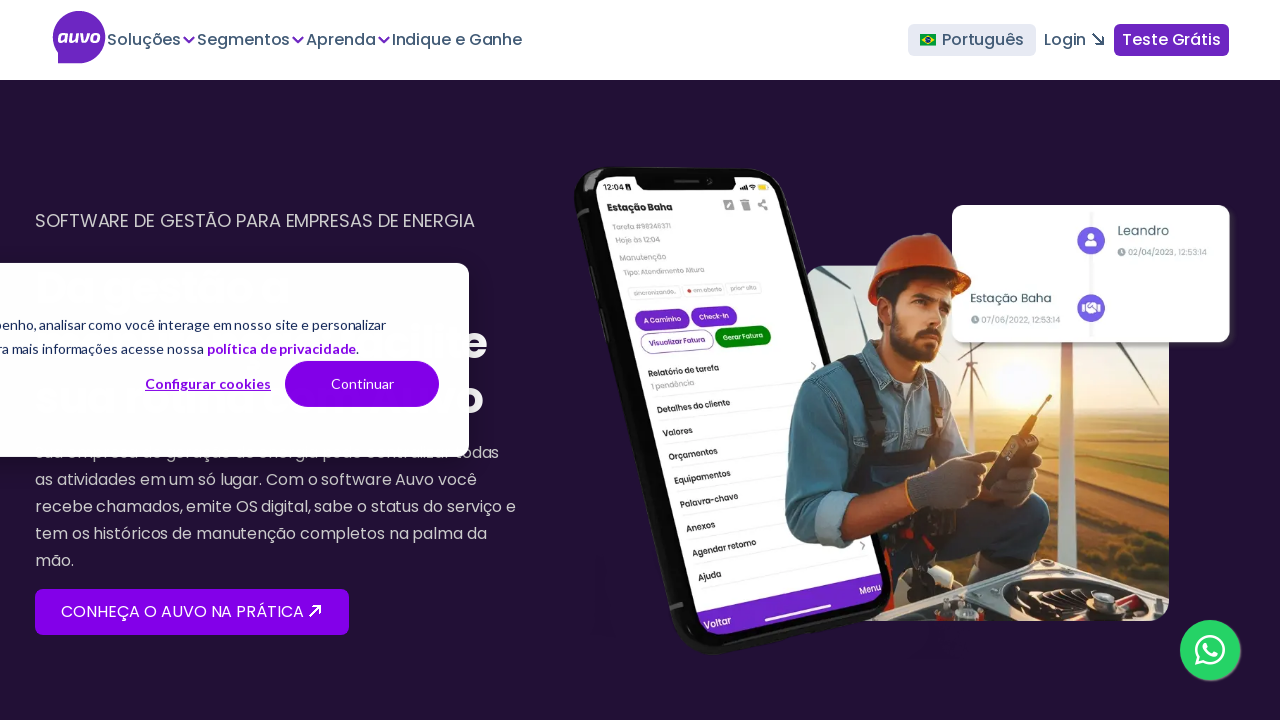

--- FILE ---
content_type: text/html; charset=UTF-8
request_url: https://www.auvo.com/gerador-de-energia
body_size: 67552
content:
<!doctype html><html lang="pt-br"><head>

    <meta charset="utf-8">

    <title>Software para Empresas de Energia | Auvo</title>
    <link rel="shortcut icon" href="https://www.auvo.com/hubfs/Marca-auvo-2.png">

    
    

    <!--  não utilizado    -->
    

    <!-- RESET STYLE MODAL COOKIES CONSENT -->
    

    <!-- Megamenu dependencies -->
    
     


    



    <!-- Megamenu dependencies home control / não utilizado -->
    
    
    

    
    

    <link rel="preload" href="https://unpkg.com/aos@2.3.4/dist/aos.css" as="style" onload="this.onload=null;this.rel='stylesheet'">
    <noscript><link rel="stylesheet" href="https://unpkg.com/aos@2.3.4/dist/aos.css"></noscript>
    
     <link rel="preload" href="https://maxcdn.bootstrapcdn.com/font-awesome/4.5.0/css/font-awesome.min.css" as="style" onload="this.onload=null;this.rel='stylesheet'">
    <noscript><link rel="stylesheet" href="https://maxcdn.bootstrapcdn.com/font-awesome/4.5.0/css/font-awesome.min.css"></noscript>
    
    <meta name="viewport" content="width=device-width, initial-scale=1">

    
    <meta property="og:description" content="Quer tornar a gestão da sua empresa de energia mais eficiente? Conheça o Auvo e faça tudo num só lugar!">
    <meta property="og:title" content="Software para Empresas de Energia | Auvo">
    <meta name="twitter:description" content="Quer tornar a gestão da sua empresa de energia mais eficiente? Conheça o Auvo e faça tudo num só lugar!">
    <meta name="twitter:title" content="Software para Empresas de Energia | Auvo">

    

    
    <style>
a.cta_button{-moz-box-sizing:content-box !important;-webkit-box-sizing:content-box !important;box-sizing:content-box !important;vertical-align:middle}.hs-breadcrumb-menu{list-style-type:none;margin:0px 0px 0px 0px;padding:0px 0px 0px 0px}.hs-breadcrumb-menu-item{float:left;padding:10px 0px 10px 10px}.hs-breadcrumb-menu-divider:before{content:'›';padding-left:10px}.hs-featured-image-link{border:0}.hs-featured-image{float:right;margin:0 0 20px 20px;max-width:50%}@media (max-width: 568px){.hs-featured-image{float:none;margin:0;width:100%;max-width:100%}}.hs-screen-reader-text{clip:rect(1px, 1px, 1px, 1px);height:1px;overflow:hidden;position:absolute !important;width:1px}
</style>

<link rel="stylesheet" href="https://www.auvo.com/hubfs/hub_generated/template_assets/1/116488595344/1765911375472/template_main.min.css">
<link rel="stylesheet" href="https://www.auvo.com/hubfs/hub_generated/template_assets/1/116491065456/1765911387130/template_theme-overrides.min.css">
<link rel="stylesheet" href="https://www.auvo.com/hubfs/hub_generated/template_assets/1/148585962031/1744357024498/template__override_style.min.css">
<link rel="stylesheet" href="https://www.auvo.com/hubfs/hub_generated/template_assets/1/117468377270/1765911379116/template_style.min.css">
<link rel="stylesheet" href="https://www.auvo.com/hubfs/hub_generated/template_assets/1/119083842232/1765911379477/template_main.min.css">
<link rel="stylesheet" href="https://www.auvo.com/hubfs/hub_generated/module_assets/1/181511428131/1746471183999/module_header-brasil.min.css">

    <style>
      #hs-button_module_1723207955909 {
        
          
          display: inline-block;
        
        background-color: rgba(131, 0, 233,1.0);
        color: #FFFFFF;
        
        ;
        
          padding-top: 10px;
          padding-bottom: 10px;
        
        
          padding-left: 24px;
          padding-right: 24px;
        
      }
      #hs-button_module_1723207955909:hover {
        background-color: rgba(131, 0, 233,1.0);
        color: rgba(255, 255, 255,1.0);
        
          padding-top: 10px;
          padding-bottom: 10px;
        
        
          padding-left: 24px;
          padding-right: 24px;
        

      }
    </style>
  

<style>  
	
	   
  
  .linked-image-custom_section-1-module-5 img {
		
    
      height: auto !important;
    
        
    border-radius: 36px;  
    
  }

  .linked-image-custom_section-1-module-5 {
    margin-top: 0px;
    margin-bottom: 0px;
    margin-left: 0px;
    margin-right: 0px;
    
    
    
    
  }
  
  #linked-image-custom_section-1-module-5 img {
    max-width: 100% !important;
    max-height: auto !important;
  }
  
  @media (max-width: 961px) {
    
    .linked-image-custom_section-1-module-5 {
      
        display: block;  
      
    }
    
  }
  
@media (max-width: 767px) {
  
  
  .linked-image-custom_section-1-module-5 {
    margin-top: 20px;
    margin-bottom: 20px;
    margin-left: 0px;
    margin-right: 0px;
    
    
    
    
      display: block;  
    
    
  }
  
  .linked-image-custom_section-1-module-5 img {
    
    
      
    
      
   
    
    
   
    
    
      border-radius: 24px;
    
    
  }

}
  
</style>


<style>
  
  .elements-si-card__button--container_widget_1723141829944 {
    padding-top: 0px;
    padding-bottom: 16px;
    padding-left: 0px;
    padding-right: 0px;
    
    text-align: center;
  }
  
  .elements-si-card__button_widget_1723141829944 {
    
    
    
      width: 100%;
    
    
    
    
  }
  
  .elements-module-image_widget_1723141829944 {
    text-align: left;
  }
  
  .elements-si-cards_widget_1723141829944 {
    display: -webkit-box;
    display: -ms-flexbox;
    display: flex;
    -ms-flex-wrap: grap;
    flex-wrap: grap;
    -webkit-box-pack: justify;
    -ms-flex-pack: justify;
  }

#elements-si-cards_widget_1723141829944 > :last-child { 
  margin-right: 0; 
}

.elements-si-cards__card_widget_1723141829944 {
  margin-top: 1.5rem;
  margin-right: 1.5rem;
  max-width: 100%;
  
  
    width: 100%;
  

  
  
    padding: 28px;
  
  
  

  
    background-color: #FFFFFF;    
  
  
}
  
.elements-si-card__image_widget_1723141829944 {
  
  
    border-radius: 0px;
    
  
  max-width: 100%;  
  
  
  
}



.elements-module-card-text_widget_1723141829944 {
  text-align: left;
  margin-top: 0px;
}
  
  
@media(max-width: 767px) {
  
  .elements-module-card-text_widget_1723141829944 {
      
    }
  
  .elements-module-image_widget_1723141829944 {
    
  }
  
  .elements-si-card__button--container_widget_1723141829944 {
    padding-top: 0px !important;
    padding-bottom: 24px !important;
    padding-left: 0px !important;
    padding-right: 0px !important;
    
    text-align: center !important;
  }
    
  .elements-si-cards_widget_1723141829944 {
    flex-direction: column;
    justify-content: center;
  }
    
  .elements-si-cards__card_widget_1723141829944 {
    width: 100%;
    
    
      padding: 1.7vmax 1.5rem 1.5vmax;
    
    
  }
    
  .elements-div-content_widget_1723141829944 {
    padding-top: 0px !important;
    padding-bottom: 8px !important;
    padding-left: 0px !important;
    padding-right: 0px !important;
    
    margin-top: 0px !important;
    margin-bottom: 32px !important;
    margin-left: 0px !important;
    margin-right: 0px !important;
  }
  
    
  .elements-module-image_widget_1723141829944 {
    
    
      padding-top: 24px !important;
      padding-left: 8px !important;
      padding-right: 0px !important;
      text-align: left;
    
    
    padding-bottom: 0px !important;
  }
    
  .elements-module-card-text_widget_1723141829944 {
    padding-top: 8px !important;
    padding-bottom: 36px !important;
    padding-left: 0px !important;
    padding-right: 0px !important;
    text-align: left !important;
  }

}
  
  
@media(max-width: 432px) {
  .elements-module-card-text_widget_1723141829944 span {
    border: none !important;
    margin: 2px 4px !important;
  }
}
  
  
</style>


<style>
  
  .elements-si-card__button--container_module_1723146758580 {
    padding-top: 0px;
    padding-bottom: 16px;
    padding-left: 0px;
    padding-right: 0px;
    
    text-align: center;
  }
  
  .elements-si-card__button_module_1723146758580 {
    
    
    
      width: 100%;
    
    
    
    
  }
  
  .elements-module-image_module_1723146758580 {
    text-align: left;
  }
  
  .elements-si-cards_module_1723146758580 {
    display: -webkit-box;
    display: -ms-flexbox;
    display: flex;
    -ms-flex-wrap: grap;
    flex-wrap: grap;
    -webkit-box-pack: justify;
    -ms-flex-pack: justify;
  }

#elements-si-cards_module_1723146758580 > :last-child { 
  margin-right: 0; 
}

.elements-si-cards__card_module_1723146758580 {
  margin-top: 1.5rem;
  margin-right: 1.5rem;
  max-width: 100%;
  
  
    width: 100%;
  

  
  
    padding: 28px;
  
  
  

  
    background-color: #FFFFFF;    
  
  
}
  
.elements-si-card__image_module_1723146758580 {
  
  
    border-radius: 0px;
    
  
  max-width: 100%;  
  
  
  
}



.elements-module-card-text_module_1723146758580 {
  text-align: left;
  margin-top: 0px;
}
  
  
@media(max-width: 767px) {
  
  .elements-module-card-text_module_1723146758580 {
      
    }
  
  .elements-module-image_module_1723146758580 {
    
  }
  
  .elements-si-card__button--container_module_1723146758580 {
    padding-top: 0px !important;
    padding-bottom: 24px !important;
    padding-left: 0px !important;
    padding-right: 0px !important;
    
    text-align: center !important;
  }
    
  .elements-si-cards_module_1723146758580 {
    flex-direction: column;
    justify-content: center;
  }
    
  .elements-si-cards__card_module_1723146758580 {
    width: 100%;
    
    
      padding: 1.7vmax 1.5rem 1.5vmax;
    
    
  }
    
  .elements-div-content_module_1723146758580 {
    padding-top: 0px !important;
    padding-bottom: 8px !important;
    padding-left: 0px !important;
    padding-right: 0px !important;
    
    margin-top: 0px !important;
    margin-bottom: 32px !important;
    margin-left: 0px !important;
    margin-right: 0px !important;
  }
  
    
  .elements-module-image_module_1723146758580 {
    
    
      padding-top: 24px !important;
      padding-left: 8px !important;
      padding-right: 0px !important;
      text-align: left;
    
    
    padding-bottom: 0px !important;
  }
    
  .elements-module-card-text_module_1723146758580 {
    padding-top: 8px !important;
    padding-bottom: 36px !important;
    padding-left: 0px !important;
    padding-right: 0px !important;
    text-align: left !important;
  }

}
  
  
@media(max-width: 432px) {
  .elements-module-card-text_module_1723146758580 span {
    border: none !important;
    margin: 2px 4px !important;
  }
}
  
  
</style>


<style>
  
  .elements-si-card__button--container_module_17231467667823 {
    padding-top: 0px;
    padding-bottom: 16px;
    padding-left: 0px;
    padding-right: 0px;
    
    text-align: center;
  }
  
  .elements-si-card__button_module_17231467667823 {
    
    
    
      width: 100%;
    
    
    
    
  }
  
  .elements-module-image_module_17231467667823 {
    text-align: left;
  }
  
  .elements-si-cards_module_17231467667823 {
    display: -webkit-box;
    display: -ms-flexbox;
    display: flex;
    -ms-flex-wrap: grap;
    flex-wrap: grap;
    -webkit-box-pack: justify;
    -ms-flex-pack: justify;
  }

#elements-si-cards_module_17231467667823 > :last-child { 
  margin-right: 0; 
}

.elements-si-cards__card_module_17231467667823 {
  margin-top: 1.5rem;
  margin-right: 1.5rem;
  max-width: 100%;
  
  
    width: 100%;
  

  
  
    padding: 28px;
  
  
  

  
    background-color: #FFFFFF;    
  
  
}
  
.elements-si-card__image_module_17231467667823 {
  
  
    border-radius: 0px;
    
  
  max-width: 100%;  
  
  
  
}



.elements-module-card-text_module_17231467667823 {
  text-align: left;
  margin-top: 0px;
}
  
  
@media(max-width: 767px) {
  
  .elements-module-card-text_module_17231467667823 {
      
    }
  
  .elements-module-image_module_17231467667823 {
    
  }
  
  .elements-si-card__button--container_module_17231467667823 {
    padding-top: 0px !important;
    padding-bottom: 24px !important;
    padding-left: 0px !important;
    padding-right: 0px !important;
    
    text-align: center !important;
  }
    
  .elements-si-cards_module_17231467667823 {
    flex-direction: column;
    justify-content: center;
  }
    
  .elements-si-cards__card_module_17231467667823 {
    width: 100%;
    
    
      padding: 1.7vmax 1.5rem 1.5vmax;
    
    
  }
    
  .elements-div-content_module_17231467667823 {
    padding-top: 0px !important;
    padding-bottom: 8px !important;
    padding-left: 0px !important;
    padding-right: 0px !important;
    
    margin-top: 0px !important;
    margin-bottom: 32px !important;
    margin-left: 0px !important;
    margin-right: 0px !important;
  }
  
    
  .elements-module-image_module_17231467667823 {
    
    
      padding-top: 24px !important;
      padding-left: 8px !important;
      padding-right: 0px !important;
      text-align: left;
    
    
    padding-bottom: 0px !important;
  }
    
  .elements-module-card-text_module_17231467667823 {
    padding-top: 8px !important;
    padding-bottom: 36px !important;
    padding-left: 0px !important;
    padding-right: 0px !important;
    text-align: left !important;
  }

}
  
  
@media(max-width: 432px) {
  .elements-module-card-text_module_17231467667823 span {
    border: none !important;
    margin: 2px 4px !important;
  }
}
  
  
</style>


<style>
  
  .elements-si-card__button--container_module_17231467732323 {
    padding-top: 0px;
    padding-bottom: 16px;
    padding-left: 0px;
    padding-right: 0px;
    
    text-align: center;
  }
  
  .elements-si-card__button_module_17231467732323 {
    
    
    
      width: 100%;
    
    
    
    
  }
  
  .elements-module-image_module_17231467732323 {
    text-align: left;
  }
  
  .elements-si-cards_module_17231467732323 {
    display: -webkit-box;
    display: -ms-flexbox;
    display: flex;
    -ms-flex-wrap: grap;
    flex-wrap: grap;
    -webkit-box-pack: justify;
    -ms-flex-pack: justify;
  }

#elements-si-cards_module_17231467732323 > :last-child { 
  margin-right: 0; 
}

.elements-si-cards__card_module_17231467732323 {
  margin-top: 1.5rem;
  margin-right: 1.5rem;
  max-width: 100%;
  
  
    width: 100%;
  

  
  
    padding: 28px;
  
  
  

  
    background-color: #FFFFFF;    
  
  
}
  
.elements-si-card__image_module_17231467732323 {
  
  
    border-radius: 0px;
    
  
  max-width: 100%;  
  
  
  
}



.elements-module-card-text_module_17231467732323 {
  text-align: left;
  margin-top: 0px;
}
  
  
@media(max-width: 767px) {
  
  .elements-module-card-text_module_17231467732323 {
      
    }
  
  .elements-module-image_module_17231467732323 {
    
  }
  
  .elements-si-card__button--container_module_17231467732323 {
    padding-top: 0px !important;
    padding-bottom: 24px !important;
    padding-left: 0px !important;
    padding-right: 0px !important;
    
    text-align: center !important;
  }
    
  .elements-si-cards_module_17231467732323 {
    flex-direction: column;
    justify-content: center;
  }
    
  .elements-si-cards__card_module_17231467732323 {
    width: 100%;
    
    
      padding: 1.7vmax 1.5rem 1.5vmax;
    
    
  }
    
  .elements-div-content_module_17231467732323 {
    padding-top: 0px !important;
    padding-bottom: 8px !important;
    padding-left: 0px !important;
    padding-right: 0px !important;
    
    margin-top: 0px !important;
    margin-bottom: 32px !important;
    margin-left: 0px !important;
    margin-right: 0px !important;
  }
  
    
  .elements-module-image_module_17231467732323 {
    
    
      padding-top: 24px !important;
      padding-left: 8px !important;
      padding-right: 0px !important;
      text-align: left;
    
    
    padding-bottom: 0px !important;
  }
    
  .elements-module-card-text_module_17231467732323 {
    padding-top: 8px !important;
    padding-bottom: 36px !important;
    padding-left: 0px !important;
    padding-right: 0px !important;
    text-align: left !important;
  }

}
  
  
@media(max-width: 432px) {
  .elements-module-card-text_module_17231467732323 span {
    border: none !important;
    margin: 2px 4px !important;
  }
}
  
  
</style>


    <style>
      #hs-button_module_1723204787795 {
        
          
          display: inline-block;
        
        background-color: rgba(34, 16, 54,1.0);
        color: #FFFFFF;
        
        ;
        
          padding-top: 10px;
          padding-bottom: 10px;
        
        
          padding-left: 24px;
          padding-right: 24px;
        
      }
      #hs-button_module_1723204787795:hover {
        background-color: rgba(34, 16, 54,1.0);
        color: rgba(255, 255, 255,1.0);
        
          padding-top: 10px;
          padding-bottom: 10px;
        
        
          padding-left: 24px;
          padding-right: 24px;
        

      }
    </style>
  
<link rel="stylesheet" href="https://www.auvo.com/hubfs/hub_generated/module_assets/1/174660182612/1744443801503/module_tabpanel-pagina-segmentos.min.css">

<style>  
	
	   
  
  .linked-image-custom_section-3-module-1 img {
		
    
      height: auto !important;
    
        
    border-radius: 0px;  
    
  }

  .linked-image-custom_section-3-module-1 {
    margin-top: 0px;
    margin-bottom: 0px;
    margin-left: 0px;
    margin-right: 0px;
    
    
    
    
  }
  
  #linked-image-custom_section-3-module-1 img {
    max-width: 100% !important;
    max-height: auto !important;
  }
  
  @media (max-width: 961px) {
    
    .linked-image-custom_section-3-module-1 {
      
        display: block;  
      
    }
    
  }
  
@media (max-width: 767px) {
  
  
  .linked-image-custom_section-3-module-1 {
    margin-top: 20px;
    margin-bottom: 20px;
    margin-left: 0px;
    margin-right: 0px;
    
    
    
    
      display: block;  
    
    
  }
  
  .linked-image-custom_section-3-module-1 img {
    
    
      
    
      
   
    
    
   
    
    
    
  }

}
  
</style>


    <style>
      #hs-button_module_1723144732384 {
        
          
          display: inline-block;
        
        background-color: rgba(255, 255, 255,1.0);
        color: #425b76;
        
        ;
        
          padding-top: 5px;
          padding-bottom: 5px;
        
        
          padding-left: 16px;
          padding-right: 16px;
        
      }
      #hs-button_module_1723144732384:hover {
        background-color: rgba(255, 255, 255,1.0);
        color: rgba(66, 91, 118,1.0);
        
          padding-top: 5px;
          padding-bottom: 5px;
        
        
          padding-left: 16px;
          padding-right: 16px;
        

      }
    </style>
  

    <style>
      #hs-button_module_1723144797202 {
        
          
          display: inline-block;
        
        background-color: rgba(131, 0, 233,1.0);
        color: #FFFFFF;
        
        ;
        
          padding-top: 10px;
          padding-bottom: 10px;
        
        
          padding-left: 24px;
          padding-right: 24px;
        
      }
      #hs-button_module_1723144797202:hover {
        background-color: rgba(131, 0, 233,1.0);
        color: rgba(255, 255, 255,1.0);
        
          padding-top: 10px;
          padding-bottom: 10px;
        
        
          padding-left: 24px;
          padding-right: 24px;
        

      }
    </style>
  

<style>  
	
	   
  
  .linked-image-custom_module_17231451283703 img {
		
    
      height: auto !important;
    
        
    border-radius: 0px;  
    
  }

  .linked-image-custom_module_17231451283703 {
    margin-top: 0px;
    margin-bottom: 0px;
    margin-left: 0px;
    margin-right: 0px;
    
    
    
    
  }
  
  #linked-image-custom_module_17231451283703 img {
    max-width: 100% !important;
    max-height: auto !important;
  }
  
  @media (max-width: 961px) {
    
    .linked-image-custom_module_17231451283703 {
      
        display: block;  
      
    }
    
  }
  
@media (max-width: 767px) {
  
  
  .linked-image-custom_module_17231451283703 {
    margin-top: 20px;
    margin-bottom: 20px;
    margin-left: 0px;
    margin-right: 0px;
    
    
    
    
      display: block;  
    
    
  }
  
  .linked-image-custom_module_17231451283703 img {
    
    
      
    
      
   
    
    
   
    
    
    
  }

}
  
</style>


<style>  
	
	   
  
  .linked-image-custom_module_17231449296843 img {
		
    
      height: auto !important;
    
        
    border-radius: 0px;  
    
  }

  .linked-image-custom_module_17231449296843 {
    margin-top: 0px;
    margin-bottom: 0px;
    margin-left: 0px;
    margin-right: 0px;
    
    
    
    
  }
  
  #linked-image-custom_module_17231449296843 img {
    max-width: 100% !important;
    max-height: auto !important;
  }
  
  @media (max-width: 961px) {
    
    .linked-image-custom_module_17231449296843 {
      
        display: block;  
      
    }
    
  }
  
@media (max-width: 767px) {
  
  
  .linked-image-custom_module_17231449296843 {
    margin-top: 20px;
    margin-bottom: 20px;
    margin-left: 0px;
    margin-right: 0px;
    
    
    
    
      display: block;  
    
    
  }
  
  .linked-image-custom_module_17231449296843 img {
    
    
      
    
      
   
    
    
   
    
    
    
  }

}
  
</style>


<style>  
	
	   
  
  .linked-image-custom_module_16963382709982 img {
		
    
      height: auto !important;
    
        
    border-radius: 0px;  
    
  }

  .linked-image-custom_module_16963382709982 {
    margin-top: 0px;
    margin-bottom: 0px;
    margin-left: 0px;
    margin-right: 0px;
    
    
    
    
  }
  
  #linked-image-custom_module_16963382709982 img {
    max-width: 100% !important;
    max-height: auto !important;
  }
  
  @media (max-width: 961px) {
    
    .linked-image-custom_module_16963382709982 {
      
        display: block;  
      
    }
    
  }
  
@media (max-width: 767px) {
  
  
  .linked-image-custom_module_16963382709982 {
    margin-top: 20px;
    margin-bottom: 20px;
    margin-left: 0px;
    margin-right: 0px;
    
    
    
    
      display: block;  
    
    
  }
  
  .linked-image-custom_module_16963382709982 img {
    
    
      
    
      
   
    
    
   
    
    
    
  }

}
  
</style>


    <style>
      #hs-button_module_1723144592934 {
        
          
          display: inline-block;
        
        background-color: rgba(255, 255, 255,1.0);
        color: #425b76;
        
        ;
        
          padding-top: 5px;
          padding-bottom: 5px;
        
        
          padding-left: 16px;
          padding-right: 16px;
        
      }
      #hs-button_module_1723144592934:hover {
        background-color: rgba(255, 255, 255,1.0);
        color: rgba(66, 91, 118,1.0);
        
          padding-top: 5px;
          padding-bottom: 5px;
        
        
          padding-left: 16px;
          padding-right: 16px;
        

      }
    </style>
  

    <style>
      #hs-button_module_1723144659152 {
        
          
          display: inline-block;
        
        background-color: rgba(131, 0, 233,1.0);
        color: #FFFFFF;
        
        ;
        
          padding-top: 10px;
          padding-bottom: 10px;
        
        
          padding-left: 24px;
          padding-right: 24px;
        
      }
      #hs-button_module_1723144659152:hover {
        background-color: rgba(131, 0, 233,1.0);
        color: rgba(255, 255, 255,1.0);
        
          padding-top: 10px;
          padding-bottom: 10px;
        
        
          padding-left: 24px;
          padding-right: 24px;
        

      }
    </style>
  

<style>
  

@media(max-width: 767px) {

  
  
  
}
  
</style>


<style>  
	
	   
  
  .linked-image-custom_module_17231450113288 img {
		
    
      height: auto !important;
    
        
    border-radius: 0px;  
    
  }

  .linked-image-custom_module_17231450113288 {
    margin-top: 0px;
    margin-bottom: 0px;
    margin-left: 0px;
    margin-right: 0px;
    
    
    
    
  }
  
  #linked-image-custom_module_17231450113288 img {
    max-width: 100% !important;
    max-height: auto !important;
  }
  
  @media (max-width: 961px) {
    
    .linked-image-custom_module_17231450113288 {
      
        display: block;  
      
    }
    
  }
  
@media (max-width: 767px) {
  
  
  .linked-image-custom_module_17231450113288 {
    margin-top: 20px;
    margin-bottom: 20px;
    margin-left: 0px;
    margin-right: 0px;
    
    
    
    
      display: block;  
    
    
  }
  
  .linked-image-custom_module_17231450113288 img {
    
    
      
    
      
   
    
    
   
    
    
    
  }

}
  
</style>


    <style>
      #hs-button_module_1723145011329 {
        
          
          display: inline-block;
        
        background-color: rgba(255, 255, 255,1.0);
        color: #425b76;
        
        ;
        
          padding-top: 5px;
          padding-bottom: 5px;
        
        
          padding-left: 16px;
          padding-right: 16px;
        
      }
      #hs-button_module_1723145011329:hover {
        background-color: rgba(255, 255, 255,1.0);
        color: rgba(66, 91, 118,1.0);
        
          padding-top: 5px;
          padding-bottom: 5px;
        
        
          padding-left: 16px;
          padding-right: 16px;
        

      }
    </style>
  

<style>
  
  .elements-si-card__button--container_widget_1723145158164 {
    padding-top: 0px;
    padding-bottom: 16px;
    padding-left: 0px;
    padding-right: 0px;
    
    text-align: center;
  }
  
  .elements-si-card__button_widget_1723145158164 {
    
    
    
      width: 100%;
    
    
    
    
  }
  
  .elements-module-image_widget_1723145158164 {
    text-align: center;
  }
  
  .elements-si-cards_widget_1723145158164 {
    display: -webkit-box;
    display: -ms-flexbox;
    display: flex;
    -ms-flex-wrap: grap;
    flex-wrap: grap;
    -webkit-box-pack: justify;
    -ms-flex-pack: justify;
  }

#elements-si-cards_widget_1723145158164 > :last-child { 
  margin-right: 0; 
}

.elements-si-cards__card_widget_1723145158164 {
  margin-top: 1.5rem;
  margin-right: 1.5rem;
  max-width: 100%;
  
  
    width: 100%;
  

  
  
    padding: 28px;
  
  
  
    border-radius: 10px;  
  

  
    background-color: #f5f7fa;    
  
  
}
  
.elements-si-card__image_widget_1723145158164 {
  
  
    border-radius: 0px;
    
  
  max-width: 100%;  
  
  
  
}



.elements-module-card-text_widget_1723145158164 {
  text-align: center;
  margin-top: 0px;
}
  
  
@media(max-width: 767px) {
  
  .elements-module-card-text_widget_1723145158164 {
      
    }
  
  .elements-module-image_widget_1723145158164 {
    
  }
  
  .elements-si-card__button--container_widget_1723145158164 {
    padding-top: 0px !important;
    padding-bottom: 24px !important;
    padding-left: 0px !important;
    padding-right: 0px !important;
    
    text-align: center !important;
  }
    
  .elements-si-cards_widget_1723145158164 {
    flex-direction: column;
    justify-content: center;
  }
    
  .elements-si-cards__card_widget_1723145158164 {
    width: 100%;
    
    
      padding: 1.7vmax 1.5rem 1.5vmax;
    
    
  }
    
  .elements-div-content_widget_1723145158164 {
    padding-top: 0px !important;
    padding-bottom: 8px !important;
    padding-left: 0px !important;
    padding-right: 0px !important;
    
    margin-top: 0px !important;
    margin-bottom: 32px !important;
    margin-left: 0px !important;
    margin-right: 0px !important;
  }
  
    
  .elements-module-image_widget_1723145158164 {
    
    
      padding-top: 24px !important;
      padding-left: 8px !important;
      padding-right: 0px !important;
      text-align: center;
    
    
    padding-bottom: 0px !important;
  }
    
  .elements-module-card-text_widget_1723145158164 {
    padding-top: 8px !important;
    padding-bottom: 36px !important;
    padding-left: 0px !important;
    padding-right: 0px !important;
    text-align: center !important;
  }

}
  
  
@media(max-width: 432px) {
  .elements-module-card-text_widget_1723145158164 span {
    border: none !important;
    margin: 2px 4px !important;
  }
}
  
  
</style>


<style>  
	
	   
  
  .linked-image-custom_module_17236270555657 img {
		
    
      height: auto !important;
    
        
    border-radius: 0px;  
    
  }

  .linked-image-custom_module_17236270555657 {
    margin-top: 0px;
    margin-bottom: 0px;
    margin-left: 0px;
    margin-right: 0px;
    
    
    
    
  }
  
  #linked-image-custom_module_17236270555657 img {
    max-width: 100% !important;
    max-height: auto !important;
  }
  
  @media (max-width: 961px) {
    
    .linked-image-custom_module_17236270555657 {
      
        display: block;  
      
    }
    
  }
  
@media (max-width: 767px) {
  
  
  .linked-image-custom_module_17236270555657 {
    margin-top: 20px;
    margin-bottom: 20px;
    margin-left: 0px;
    margin-right: 0px;
    
    
    
    
      display: block;  
    
    
  }
  
  .linked-image-custom_module_17236270555657 img {
    
    
      
    
      
   
    
    
   
    
    
    
  }

}
  
</style>


    <style>
      #hs-button_module_17236270555658 {
        
          
          display: inline-block;
        
        background-color: rgba(255, 255, 255,1.0);
        color: #425b76;
        
        ;
        
          padding-top: 5px;
          padding-bottom: 5px;
        
        
          padding-left: 16px;
          padding-right: 16px;
        
      }
      #hs-button_module_17236270555658:hover {
        background-color: rgba(255, 255, 255,1.0);
        color: rgba(66, 91, 118,1.0);
        
          padding-top: 5px;
          padding-bottom: 5px;
        
        
          padding-left: 16px;
          padding-right: 16px;
        

      }
    </style>
  

<style>
  
  .elements-si-card__button--container_module_172362705556511 {
    padding-top: 0px;
    padding-bottom: 16px;
    padding-left: 0px;
    padding-right: 0px;
    
    text-align: center;
  }
  
  .elements-si-card__button_module_172362705556511 {
    
    
    
      width: 100%;
    
    
    
    
  }
  
  .elements-module-image_module_172362705556511 {
    text-align: center;
  }
  
  .elements-si-cards_module_172362705556511 {
    display: -webkit-box;
    display: -ms-flexbox;
    display: flex;
    -ms-flex-wrap: grap;
    flex-wrap: grap;
    -webkit-box-pack: justify;
    -ms-flex-pack: justify;
  }

#elements-si-cards_module_172362705556511 > :last-child { 
  margin-right: 0; 
}

.elements-si-cards__card_module_172362705556511 {
  margin-top: 1.5rem;
  margin-right: 1.5rem;
  max-width: 100%;
  
  
    width: 100%;
  

  
  
    padding: 28px;
  
  
  
    border-radius: 10px;  
  

  
    background-color: #f5f7fa;    
  
  
}
  
.elements-si-card__image_module_172362705556511 {
  
  
    border-radius: 0px;
    
  
  max-width: 100%;  
  
  
  
}



.elements-module-card-text_module_172362705556511 {
  text-align: center;
  margin-top: 0px;
}
  
  
@media(max-width: 767px) {
  
  .elements-module-card-text_module_172362705556511 {
      
    }
  
  .elements-module-image_module_172362705556511 {
    
  }
  
  .elements-si-card__button--container_module_172362705556511 {
    padding-top: 0px !important;
    padding-bottom: 24px !important;
    padding-left: 0px !important;
    padding-right: 0px !important;
    
    text-align: center !important;
  }
    
  .elements-si-cards_module_172362705556511 {
    flex-direction: column;
    justify-content: center;
  }
    
  .elements-si-cards__card_module_172362705556511 {
    width: 100%;
    
    
      padding: 1.7vmax 1.5rem 1.5vmax;
    
    
  }
    
  .elements-div-content_module_172362705556511 {
    padding-top: 0px !important;
    padding-bottom: 8px !important;
    padding-left: 0px !important;
    padding-right: 0px !important;
    
    margin-top: 0px !important;
    margin-bottom: 32px !important;
    margin-left: 0px !important;
    margin-right: 0px !important;
  }
  
    
  .elements-module-image_module_172362705556511 {
    
    
      padding-top: 24px !important;
      padding-left: 8px !important;
      padding-right: 0px !important;
      text-align: center;
    
    
    padding-bottom: 0px !important;
  }
    
  .elements-module-card-text_module_172362705556511 {
    padding-top: 8px !important;
    padding-bottom: 36px !important;
    padding-left: 0px !important;
    padding-right: 0px !important;
    text-align: center !important;
  }

}
  
  
@media(max-width: 432px) {
  .elements-module-card-text_module_172362705556511 span {
    border: none !important;
    margin: 2px 4px !important;
  }
}
  
  
</style>


    <style>
      #hs-button_module_1723144357085 {
        
          
          display: inline-block;
        
        background-color: rgba(255, 255, 255,1.0);
        color: #425b76;
        
        ;
        
          padding-top: 5px;
          padding-bottom: 5px;
        
        
          padding-left: 16px;
          padding-right: 16px;
        
      }
      #hs-button_module_1723144357085:hover {
        background-color: rgba(255, 255, 255,1.0);
        color: rgba(66, 91, 118,1.0);
        
          padding-top: 5px;
          padding-bottom: 5px;
        
        
          padding-left: 16px;
          padding-right: 16px;
        

      }
    </style>
  
<link rel="stylesheet" href="https://www.auvo.com/hubfs/hub_generated/template_assets/1/116491068504/1765911382232/template__video.min.css">
<link rel="stylesheet" href="https://www.auvo.com/hubfs/hub_generated/module_assets/1/116491387223/1744443752313/module_Elements_-_Video.min.css">

<style>
  
  .elements--video__container_widget_1723144126468 {
    margin-top: 0px;
    margin-bottom: 40px;
    margin-left: 0px;
    margin-right: 0px;
  }
  
  .elements--video_widget_1723144126468 {
    height: 600px;
    width: 1200px;
    position: relative;
    background-position: center center;
    background-size: cover;
    border-radius: 20px;
    max-width: 100%;
    max-height: 100%;
    height: auto;
    padding-bottom: 600px;
  }
  

  .elements--video_widget_1723144126468:before {
    border-radius: 20px;
    background: rgba(5, 9, 38, 0.4); 
  }

  .elements--video_widget_1723144126468:hover:before {
    background: rgba(5, 9, 38, 0.6); 
  }
  
  .elements--video_widget_1723144126468:after {
    background-image: url('https://www.auvo.com/hubfs/play-1.webp') !important;
    background-position: center 53% !important;
    background-size: 16% !important;
  }
  
  .elements--video_widget_1723144126468:hover:after {

    background-size: 18% !important;
  }
  
  
  #bp_container {
    background: rgba(5, 9, 38, 0.8); 

  }
  
  @media(max-width: 767px) {
    
    .elements--video__container_widget_1723144126468 {
      margin-top: 0 !important;
      margin-bottom: 0 !important;
      margin-left: 0 !important;
      margin-right: 0 !important;
      
      padding-top: 0px !important;
      padding-bottom: 0px !important;
      padding-left: 0px !important;
      padding-right: 0px !important;
      
      display: table-cell;
      width: 767px;
      max-width: 100%;
    }
    
    .elements--video_widget_1723144126468:before {
      border-radius: 28px;
    }
    
    .elements--video_widget_1723144126468 {
      width: 100%;
      padding-bottom: 60%;
      border-radius: 28px;
    }
    
  }

  
  
</style>


    <style>
      #hs-button_module_1723144258516 {
        
          
          display: inline-block;
        
        background-color: rgba(131, 0, 233,1.0);
        color: #FFFFFF;
        
        ;
        
          padding-top: 10px;
          padding-bottom: 10px;
        
        
          padding-left: 24px;
          padding-right: 24px;
        
      }
      #hs-button_module_1723144258516:hover {
        background-color: rgba(131, 0, 233,1.0);
        color: rgba(255, 255, 255,1.0);
        
          padding-top: 10px;
          padding-bottom: 10px;
        
        
          padding-left: 24px;
          padding-right: 24px;
        

      }
    </style>
  

<style>
  
  .elements-si-card__button--container_widget_1723143894902 {
    padding-top: 0px;
    padding-bottom: 16px;
    padding-left: 0px;
    padding-right: 0px;
    
    text-align: center;
  }
  
  .elements-si-card__button_widget_1723143894902 {
    
    
    
      width: 100%;
    
    
    
    
  }
  
  .elements-module-image_widget_1723143894902 {
    text-align: center;
  }
  
  .elements-si-cards_widget_1723143894902 {
    display: -webkit-box;
    display: -ms-flexbox;
    display: flex;
    -ms-flex-wrap: grap;
    flex-wrap: grap;
    -webkit-box-pack: justify;
    -ms-flex-pack: justify;
  }

#elements-si-cards_widget_1723143894902 > :last-child { 
  margin-right: 0; 
}

.elements-si-cards__card_widget_1723143894902 {
  margin-top: 1.5rem;
  margin-right: 1.5rem;
  max-width: 100%;
  
  
    width: 100%;
  

  
  
    padding: 28px;
  
  
  

  
    background-color: #221036;    
  
  
}
  
.elements-si-card__image_widget_1723143894902 {
  
  
    border-radius: 20px;
    
  
  max-width: 100%;  
  
  
  
}



.elements-module-card-text_widget_1723143894902 {
  text-align: left;
  margin-top: 0px;
}
  
  
@media(max-width: 767px) {
  
  .elements-module-card-text_widget_1723143894902 {
      
        
      
    }
  
  .elements-module-image_widget_1723143894902 {
    
      
    
  }
  
  .elements-si-card__button--container_widget_1723143894902 {
    padding-top: 0px !important;
    padding-bottom: 24px !important;
    padding-left: 0px !important;
    padding-right: 0px !important;
    
    text-align: center !important;
  }
    
  .elements-si-cards_widget_1723143894902 {
    flex-direction: column;
    justify-content: center;
  }
    
  .elements-si-cards__card_widget_1723143894902 {
    width: 100%;
    
    
      padding: 1.7vmax 1.5rem 1.5vmax;
    
    
  }
    
  .elements-div-content_widget_1723143894902 {
    padding-top: 0px !important;
    padding-bottom: 8px !important;
    padding-left: 0px !important;
    padding-right: 0px !important;
    
    margin-top: 0px !important;
    margin-bottom: 32px !important;
    margin-left: 0px !important;
    margin-right: 0px !important;
  }
  
    
  .elements-module-image_widget_1723143894902 {
    
    
      padding-top: 24px !important;
      padding-left: 8px !important;
      padding-right: 0px !important;
      text-align: left;
    
    
    padding-bottom: 0px !important;
  }
    
  .elements-module-card-text_widget_1723143894902 {
    padding-top: 8px !important;
    padding-bottom: 36px !important;
    padding-left: 0px !important;
    padding-right: 0px !important;
    text-align: left !important;
  }

}
  
  
@media(max-width: 432px) {
  .elements-module-card-text_widget_1723143894902 span {
    border: none !important;
    margin: 2px 4px !important;
  }
}
  
  
</style>


    <style>
      #hs-button_widget_1723142588008 {
        
          
          display: inline-block;
        
        background-color: rgba(231, 234, 243,1.0);
        color: #425b76;
        
        ;
        
          padding-top: 5px;
          padding-bottom: 5px;
        
        
          padding-left: 16px;
          padding-right: 16px;
        
      }
      #hs-button_widget_1723142588008:hover {
        background-color: rgba(231, 234, 243,1.0);
        color: rgba(66, 91, 118,1.0);
        
          padding-top: 5px;
          padding-bottom: 5px;
        
        
          padding-left: 16px;
          padding-right: 16px;
        

      }
    </style>
  

    <style>
      #hs-button_module_1723142884857 {
        
          
          display: inline-block;
        
        background-color: rgba(131, 0, 233,1.0);
        color: #FFFFFF;
        
        ;
        
          padding-top: 10px;
          padding-bottom: 10px;
        
        
          padding-left: 24px;
          padding-right: 24px;
        
      }
      #hs-button_module_1723142884857:hover {
        background-color: rgba(131, 0, 233,1.0);
        color: rgba(255, 255, 255,1.0);
        
          padding-top: 10px;
          padding-bottom: 10px;
        
        
          padding-left: 24px;
          padding-right: 24px;
        

      }
    </style>
  
<link rel="stylesheet" href="https://www.auvo.com/hubfs/hub_generated/module_assets/1/116491067281/1744443748861/module_Elements_-_FAQs.min.css">

<style>
  
  .elements-module-content_widget_1723142028313 .elements--faq__panel:first-child {
    max-height: 180px;
  }


  .elements--faq__accordion:after {
    display: block;
    content: ' ';
    background-image: url('data:image/svg+xml;utf8,<svg version="1.1" id="Capa_1" xmlns="http://www.w3.org/2000/svg" xmlns:xlink="http://www.w3.org/1999/xlink" x="0px" y="0px" width="16px" height="24px" fill="%231F2559" viewBox="0 0 451.846 451.847" style="enable-background:new 0 0 451.846 451.847;" xml:space="preserve"> <g> <path d="M345.441,248.292L151.154,442.573c-12.359,12.365-32.397,12.365-44.75,0c-12.354-12.354-12.354-32.391,0-44.744 L278.318,225.92L106.409,54.017c-12.354-12.359-12.354-32.394,0-44.748c12.354-12.359,32.391-12.359,44.75,0l194.287,194.284 c6.177,6.18,9.262,14.271,9.262,22.366C354.708,234.018,351.617,242.115,345.441,248.292z"/></g></svg>');
    background-repeat: no-repeat;
    background-position: center;
    height: 36px;
    -webkit-transition: -webkit-transform 0.3s;
    transition: -webkit-transform 0.4s;
    -o-transition: transform 0.3s;
    transition: transform 0.3s;
    transition: transform 0.3s, -webkit-transform 0.3s;
    width: 36px;
    box-shadow: 0px -0.709347px 3.54674px rgb(31 37 89 / 1%), 0px 2.83739px 6.38413px rgb(38 54 200 / 8%);
    border-radius: 4.96543px;
    float: right;
    position: absolute;
    top: 32px;
    right: 32px;

  }

  .active:after {
    background-image: url('data:image/svg+xml;utf8,<svg version="1.1" id="Capa_1" xmlns="http://www.w3.org/2000/svg" xmlns:xlink="http://www.w3.org/1999/xlink" x="0px" y="0px" width="16px" height="24px" fill="%238300E9" viewBox="0 0 451.846 451.847" style="enable-background:new 0 0 451.846 451.847;" xml:space="preserve"> <g> <path d="M345.441,248.292L151.154,442.573c-12.359,12.365-32.397,12.365-44.75,0c-12.354-12.354-12.354-32.391,0-44.744 L278.318,225.92L106.409,54.017c-12.354-12.359-12.354-32.394,0-44.748c12.354-12.359,32.391-12.359,44.75,0l194.287,194.284 c6.177,6.18,9.262,14.271,9.262,22.366C354.708,234.018,351.617,242.115,345.441,248.292z"/></g></svg>');
    -webkit-transform: rotate(90deg);
    -ms-transform: rotate(90deg);
    transform: rotate(90deg);
  }



  
  @media(max-width: 767px) {
    
  .elements-div-content_widget_1723142028313 {
    padding-top: 32px !important;
    padding-bottom: 32px !important;
    padding-left: 24px !important;
    padding-right: 30px !important;
    
    margin-top: 32px;
    margin-bottom: 32px;
    margin-left: 32px;
    margin-right: 32px;
  }
    
  .elements-module-content_widget_1723142028313 {
    padding-top: 0px !important;
    padding-bottom: 0px !important;
    padding-left: 0px !important;
    padding-right: 0px !important;
  }

}
  
</style>


<style>
  
  .elements-module-content_module_1723143521683 .elements--faq__panel:first-child {
    max-height: 180px;
  }


  .elements--faq__accordion:after {
    display: block;
    content: ' ';
    background-image: url('data:image/svg+xml;utf8,<svg version="1.1" id="Capa_1" xmlns="http://www.w3.org/2000/svg" xmlns:xlink="http://www.w3.org/1999/xlink" x="0px" y="0px" width="16px" height="24px" fill="%231F2559" viewBox="0 0 451.846 451.847" style="enable-background:new 0 0 451.846 451.847;" xml:space="preserve"> <g> <path d="M345.441,248.292L151.154,442.573c-12.359,12.365-32.397,12.365-44.75,0c-12.354-12.354-12.354-32.391,0-44.744 L278.318,225.92L106.409,54.017c-12.354-12.359-12.354-32.394,0-44.748c12.354-12.359,32.391-12.359,44.75,0l194.287,194.284 c6.177,6.18,9.262,14.271,9.262,22.366C354.708,234.018,351.617,242.115,345.441,248.292z"/></g></svg>');
    background-repeat: no-repeat;
    background-position: center;
    height: 36px;
    -webkit-transition: -webkit-transform 0.3s;
    transition: -webkit-transform 0.4s;
    -o-transition: transform 0.3s;
    transition: transform 0.3s;
    transition: transform 0.3s, -webkit-transform 0.3s;
    width: 36px;
    box-shadow: 0px -0.709347px 3.54674px rgb(31 37 89 / 1%), 0px 2.83739px 6.38413px rgb(38 54 200 / 8%);
    border-radius: 4.96543px;
    float: right;
    position: absolute;
    top: 32px;
    right: 32px;

  }

  .active:after {
    background-image: url('data:image/svg+xml;utf8,<svg version="1.1" id="Capa_1" xmlns="http://www.w3.org/2000/svg" xmlns:xlink="http://www.w3.org/1999/xlink" x="0px" y="0px" width="16px" height="24px" fill="%238300E9" viewBox="0 0 451.846 451.847" style="enable-background:new 0 0 451.846 451.847;" xml:space="preserve"> <g> <path d="M345.441,248.292L151.154,442.573c-12.359,12.365-32.397,12.365-44.75,0c-12.354-12.354-12.354-32.391,0-44.744 L278.318,225.92L106.409,54.017c-12.354-12.359-12.354-32.394,0-44.748c12.354-12.359,32.391-12.359,44.75,0l194.287,194.284 c6.177,6.18,9.262,14.271,9.262,22.366C354.708,234.018,351.617,242.115,345.441,248.292z"/></g></svg>');
    -webkit-transform: rotate(90deg);
    -ms-transform: rotate(90deg);
    transform: rotate(90deg);
  }



  
  @media(max-width: 767px) {
    
  .elements-div-content_module_1723143521683 {
    padding-top: 32px !important;
    padding-bottom: 32px !important;
    padding-left: 24px !important;
    padding-right: 30px !important;
    
    margin-top: 32px;
    margin-bottom: 32px;
    margin-left: 32px;
    margin-right: 32px;
  }
    
  .elements-module-content_module_1723143521683 {
    padding-top: 0px !important;
    padding-bottom: 0px !important;
    padding-left: 0px !important;
    padding-right: 0px !important;
  }

}
  
</style>


<style>
  
  .elements-module-content_module_1723143758564 .elements--faq__panel:first-child {
    max-height: 180px;
  }


  .elements--faq__accordion:after {
    display: block;
    content: ' ';
    background-image: url('data:image/svg+xml;utf8,<svg version="1.1" id="Capa_1" xmlns="http://www.w3.org/2000/svg" xmlns:xlink="http://www.w3.org/1999/xlink" x="0px" y="0px" width="16px" height="24px" fill="%231F2559" viewBox="0 0 451.846 451.847" style="enable-background:new 0 0 451.846 451.847;" xml:space="preserve"> <g> <path d="M345.441,248.292L151.154,442.573c-12.359,12.365-32.397,12.365-44.75,0c-12.354-12.354-12.354-32.391,0-44.744 L278.318,225.92L106.409,54.017c-12.354-12.359-12.354-32.394,0-44.748c12.354-12.359,32.391-12.359,44.75,0l194.287,194.284 c6.177,6.18,9.262,14.271,9.262,22.366C354.708,234.018,351.617,242.115,345.441,248.292z"/></g></svg>');
    background-repeat: no-repeat;
    background-position: center;
    height: 36px;
    -webkit-transition: -webkit-transform 0.3s;
    transition: -webkit-transform 0.4s;
    -o-transition: transform 0.3s;
    transition: transform 0.3s;
    transition: transform 0.3s, -webkit-transform 0.3s;
    width: 36px;
    box-shadow: 0px -0.709347px 3.54674px rgb(31 37 89 / 1%), 0px 2.83739px 6.38413px rgb(38 54 200 / 8%);
    border-radius: 4.96543px;
    float: right;
    position: absolute;
    top: 32px;
    right: 32px;

  }

  .active:after {
    background-image: url('data:image/svg+xml;utf8,<svg version="1.1" id="Capa_1" xmlns="http://www.w3.org/2000/svg" xmlns:xlink="http://www.w3.org/1999/xlink" x="0px" y="0px" width="16px" height="24px" fill="%238300E9" viewBox="0 0 451.846 451.847" style="enable-background:new 0 0 451.846 451.847;" xml:space="preserve"> <g> <path d="M345.441,248.292L151.154,442.573c-12.359,12.365-32.397,12.365-44.75,0c-12.354-12.354-12.354-32.391,0-44.744 L278.318,225.92L106.409,54.017c-12.354-12.359-12.354-32.394,0-44.748c12.354-12.359,32.391-12.359,44.75,0l194.287,194.284 c6.177,6.18,9.262,14.271,9.262,22.366C354.708,234.018,351.617,242.115,345.441,248.292z"/></g></svg>');
    -webkit-transform: rotate(90deg);
    -ms-transform: rotate(90deg);
    transform: rotate(90deg);
  }



  
  @media(max-width: 767px) {
    
  .elements-div-content_module_1723143758564 {
    padding-top: 32px !important;
    padding-bottom: 32px !important;
    padding-left: 24px !important;
    padding-right: 30px !important;
    
    margin-top: 32px;
    margin-bottom: 32px;
    margin-left: 32px;
    margin-right: 32px;
  }
    
  .elements-module-content_module_1723143758564 {
    padding-top: 0px !important;
    padding-bottom: 0px !important;
    padding-left: 0px !important;
    padding-right: 0px !important;
  }

}
  
</style>


<style>
  
  .elements-module-content_module_1723143553490 .elements--faq__panel:first-child {
    max-height: 180px;
  }


  .elements--faq__accordion:after {
    display: block;
    content: ' ';
    background-image: url('data:image/svg+xml;utf8,<svg version="1.1" id="Capa_1" xmlns="http://www.w3.org/2000/svg" xmlns:xlink="http://www.w3.org/1999/xlink" x="0px" y="0px" width="16px" height="24px" fill="%231F2559" viewBox="0 0 451.846 451.847" style="enable-background:new 0 0 451.846 451.847;" xml:space="preserve"> <g> <path d="M345.441,248.292L151.154,442.573c-12.359,12.365-32.397,12.365-44.75,0c-12.354-12.354-12.354-32.391,0-44.744 L278.318,225.92L106.409,54.017c-12.354-12.359-12.354-32.394,0-44.748c12.354-12.359,32.391-12.359,44.75,0l194.287,194.284 c6.177,6.18,9.262,14.271,9.262,22.366C354.708,234.018,351.617,242.115,345.441,248.292z"/></g></svg>');
    background-repeat: no-repeat;
    background-position: center;
    height: 36px;
    -webkit-transition: -webkit-transform 0.3s;
    transition: -webkit-transform 0.4s;
    -o-transition: transform 0.3s;
    transition: transform 0.3s;
    transition: transform 0.3s, -webkit-transform 0.3s;
    width: 36px;
    box-shadow: 0px -0.709347px 3.54674px rgb(31 37 89 / 1%), 0px 2.83739px 6.38413px rgb(38 54 200 / 8%);
    border-radius: 4.96543px;
    float: right;
    position: absolute;
    top: 32px;
    right: 32px;

  }

  .active:after {
    background-image: url('data:image/svg+xml;utf8,<svg version="1.1" id="Capa_1" xmlns="http://www.w3.org/2000/svg" xmlns:xlink="http://www.w3.org/1999/xlink" x="0px" y="0px" width="16px" height="24px" fill="%238300E9" viewBox="0 0 451.846 451.847" style="enable-background:new 0 0 451.846 451.847;" xml:space="preserve"> <g> <path d="M345.441,248.292L151.154,442.573c-12.359,12.365-32.397,12.365-44.75,0c-12.354-12.354-12.354-32.391,0-44.744 L278.318,225.92L106.409,54.017c-12.354-12.359-12.354-32.394,0-44.748c12.354-12.359,32.391-12.359,44.75,0l194.287,194.284 c6.177,6.18,9.262,14.271,9.262,22.366C354.708,234.018,351.617,242.115,345.441,248.292z"/></g></svg>');
    -webkit-transform: rotate(90deg);
    -ms-transform: rotate(90deg);
    transform: rotate(90deg);
  }



  
  @media(max-width: 767px) {
    
  .elements-div-content_module_1723143553490 {
    padding-top: 32px !important;
    padding-bottom: 32px !important;
    padding-left: 24px !important;
    padding-right: 30px !important;
    
    margin-top: 32px;
    margin-bottom: 32px;
    margin-left: 32px;
    margin-right: 32px;
  }
    
  .elements-module-content_module_1723143553490 {
    padding-top: 0px !important;
    padding-bottom: 0px !important;
    padding-left: 0px !important;
    padding-right: 0px !important;
  }

}
  
</style>


<style>
  
  .elements-module-content_module_1723143091113 .elements--faq__panel:first-child {
    max-height: 180px;
  }


  .elements--faq__accordion:after {
    display: block;
    content: ' ';
    background-image: url('data:image/svg+xml;utf8,<svg version="1.1" id="Capa_1" xmlns="http://www.w3.org/2000/svg" xmlns:xlink="http://www.w3.org/1999/xlink" x="0px" y="0px" width="16px" height="24px" fill="%231F2559" viewBox="0 0 451.846 451.847" style="enable-background:new 0 0 451.846 451.847;" xml:space="preserve"> <g> <path d="M345.441,248.292L151.154,442.573c-12.359,12.365-32.397,12.365-44.75,0c-12.354-12.354-12.354-32.391,0-44.744 L278.318,225.92L106.409,54.017c-12.354-12.359-12.354-32.394,0-44.748c12.354-12.359,32.391-12.359,44.75,0l194.287,194.284 c6.177,6.18,9.262,14.271,9.262,22.366C354.708,234.018,351.617,242.115,345.441,248.292z"/></g></svg>');
    background-repeat: no-repeat;
    background-position: center;
    height: 36px;
    -webkit-transition: -webkit-transform 0.3s;
    transition: -webkit-transform 0.4s;
    -o-transition: transform 0.3s;
    transition: transform 0.3s;
    transition: transform 0.3s, -webkit-transform 0.3s;
    width: 36px;
    box-shadow: 0px -0.709347px 3.54674px rgb(31 37 89 / 1%), 0px 2.83739px 6.38413px rgb(38 54 200 / 8%);
    border-radius: 4.96543px;
    float: right;
    position: absolute;
    top: 32px;
    right: 32px;

  }

  .active:after {
    background-image: url('data:image/svg+xml;utf8,<svg version="1.1" id="Capa_1" xmlns="http://www.w3.org/2000/svg" xmlns:xlink="http://www.w3.org/1999/xlink" x="0px" y="0px" width="16px" height="24px" fill="%238300E9" viewBox="0 0 451.846 451.847" style="enable-background:new 0 0 451.846 451.847;" xml:space="preserve"> <g> <path d="M345.441,248.292L151.154,442.573c-12.359,12.365-32.397,12.365-44.75,0c-12.354-12.354-12.354-32.391,0-44.744 L278.318,225.92L106.409,54.017c-12.354-12.359-12.354-32.394,0-44.748c12.354-12.359,32.391-12.359,44.75,0l194.287,194.284 c6.177,6.18,9.262,14.271,9.262,22.366C354.708,234.018,351.617,242.115,345.441,248.292z"/></g></svg>');
    -webkit-transform: rotate(90deg);
    -ms-transform: rotate(90deg);
    transform: rotate(90deg);
  }



  
  @media(max-width: 767px) {
    
  .elements-div-content_module_1723143091113 {
    padding-top: 32px !important;
    padding-bottom: 32px !important;
    padding-left: 24px !important;
    padding-right: 30px !important;
    
    margin-top: 32px;
    margin-bottom: 32px;
    margin-left: 32px;
    margin-right: 32px;
  }
    
  .elements-module-content_module_1723143091113 {
    padding-top: 0px !important;
    padding-bottom: 0px !important;
    padding-left: 0px !important;
    padding-right: 0px !important;
  }

}
  
</style>


<style>
  
  .elements-module-content_module_1723143802990 .elements--faq__panel:first-child {
    max-height: 180px;
  }


  .elements--faq__accordion:after {
    display: block;
    content: ' ';
    background-image: url('data:image/svg+xml;utf8,<svg version="1.1" id="Capa_1" xmlns="http://www.w3.org/2000/svg" xmlns:xlink="http://www.w3.org/1999/xlink" x="0px" y="0px" width="16px" height="24px" fill="%231F2559" viewBox="0 0 451.846 451.847" style="enable-background:new 0 0 451.846 451.847;" xml:space="preserve"> <g> <path d="M345.441,248.292L151.154,442.573c-12.359,12.365-32.397,12.365-44.75,0c-12.354-12.354-12.354-32.391,0-44.744 L278.318,225.92L106.409,54.017c-12.354-12.359-12.354-32.394,0-44.748c12.354-12.359,32.391-12.359,44.75,0l194.287,194.284 c6.177,6.18,9.262,14.271,9.262,22.366C354.708,234.018,351.617,242.115,345.441,248.292z"/></g></svg>');
    background-repeat: no-repeat;
    background-position: center;
    height: 36px;
    -webkit-transition: -webkit-transform 0.3s;
    transition: -webkit-transform 0.4s;
    -o-transition: transform 0.3s;
    transition: transform 0.3s;
    transition: transform 0.3s, -webkit-transform 0.3s;
    width: 36px;
    box-shadow: 0px -0.709347px 3.54674px rgb(31 37 89 / 1%), 0px 2.83739px 6.38413px rgb(38 54 200 / 8%);
    border-radius: 4.96543px;
    float: right;
    position: absolute;
    top: 32px;
    right: 32px;

  }

  .active:after {
    background-image: url('data:image/svg+xml;utf8,<svg version="1.1" id="Capa_1" xmlns="http://www.w3.org/2000/svg" xmlns:xlink="http://www.w3.org/1999/xlink" x="0px" y="0px" width="16px" height="24px" fill="%238300E9" viewBox="0 0 451.846 451.847" style="enable-background:new 0 0 451.846 451.847;" xml:space="preserve"> <g> <path d="M345.441,248.292L151.154,442.573c-12.359,12.365-32.397,12.365-44.75,0c-12.354-12.354-12.354-32.391,0-44.744 L278.318,225.92L106.409,54.017c-12.354-12.359-12.354-32.394,0-44.748c12.354-12.359,32.391-12.359,44.75,0l194.287,194.284 c6.177,6.18,9.262,14.271,9.262,22.366C354.708,234.018,351.617,242.115,345.441,248.292z"/></g></svg>');
    -webkit-transform: rotate(90deg);
    -ms-transform: rotate(90deg);
    transform: rotate(90deg);
  }



  
  @media(max-width: 767px) {
    
  .elements-div-content_module_1723143802990 {
    padding-top: 32px !important;
    padding-bottom: 32px !important;
    padding-left: 24px !important;
    padding-right: 30px !important;
    
    margin-top: 32px;
    margin-bottom: 32px;
    margin-left: 32px;
    margin-right: 32px;
  }
    
  .elements-module-content_module_1723143802990 {
    padding-top: 0px !important;
    padding-bottom: 0px !important;
    padding-left: 0px !important;
    padding-right: 0px !important;
  }

}
  
</style>


<style>
  
  .elements-module-content_module_1723143557236 .elements--faq__panel:first-child {
    max-height: 180px;
  }


  .elements--faq__accordion:after {
    display: block;
    content: ' ';
    background-image: url('data:image/svg+xml;utf8,<svg version="1.1" id="Capa_1" xmlns="http://www.w3.org/2000/svg" xmlns:xlink="http://www.w3.org/1999/xlink" x="0px" y="0px" width="16px" height="24px" fill="%231F2559" viewBox="0 0 451.846 451.847" style="enable-background:new 0 0 451.846 451.847;" xml:space="preserve"> <g> <path d="M345.441,248.292L151.154,442.573c-12.359,12.365-32.397,12.365-44.75,0c-12.354-12.354-12.354-32.391,0-44.744 L278.318,225.92L106.409,54.017c-12.354-12.359-12.354-32.394,0-44.748c12.354-12.359,32.391-12.359,44.75,0l194.287,194.284 c6.177,6.18,9.262,14.271,9.262,22.366C354.708,234.018,351.617,242.115,345.441,248.292z"/></g></svg>');
    background-repeat: no-repeat;
    background-position: center;
    height: 36px;
    -webkit-transition: -webkit-transform 0.3s;
    transition: -webkit-transform 0.4s;
    -o-transition: transform 0.3s;
    transition: transform 0.3s;
    transition: transform 0.3s, -webkit-transform 0.3s;
    width: 36px;
    box-shadow: 0px -0.709347px 3.54674px rgb(31 37 89 / 1%), 0px 2.83739px 6.38413px rgb(38 54 200 / 8%);
    border-radius: 4.96543px;
    float: right;
    position: absolute;
    top: 32px;
    right: 32px;

  }

  .active:after {
    background-image: url('data:image/svg+xml;utf8,<svg version="1.1" id="Capa_1" xmlns="http://www.w3.org/2000/svg" xmlns:xlink="http://www.w3.org/1999/xlink" x="0px" y="0px" width="16px" height="24px" fill="%238300E9" viewBox="0 0 451.846 451.847" style="enable-background:new 0 0 451.846 451.847;" xml:space="preserve"> <g> <path d="M345.441,248.292L151.154,442.573c-12.359,12.365-32.397,12.365-44.75,0c-12.354-12.354-12.354-32.391,0-44.744 L278.318,225.92L106.409,54.017c-12.354-12.359-12.354-32.394,0-44.748c12.354-12.359,32.391-12.359,44.75,0l194.287,194.284 c6.177,6.18,9.262,14.271,9.262,22.366C354.708,234.018,351.617,242.115,345.441,248.292z"/></g></svg>');
    -webkit-transform: rotate(90deg);
    -ms-transform: rotate(90deg);
    transform: rotate(90deg);
  }



  
  @media(max-width: 767px) {
    
  .elements-div-content_module_1723143557236 {
    padding-top: 32px !important;
    padding-bottom: 32px !important;
    padding-left: 24px !important;
    padding-right: 30px !important;
    
    margin-top: 32px;
    margin-bottom: 32px;
    margin-left: 32px;
    margin-right: 32px;
  }
    
  .elements-module-content_module_1723143557236 {
    padding-top: 0px !important;
    padding-bottom: 0px !important;
    padding-left: 0px !important;
    padding-right: 0px !important;
  }

}
  
</style>


<style>
  
  .elements-module-content_module_1723143535016 .elements--faq__panel:first-child {
    max-height: 180px;
  }


  .elements--faq__accordion:after {
    display: block;
    content: ' ';
    background-image: url('data:image/svg+xml;utf8,<svg version="1.1" id="Capa_1" xmlns="http://www.w3.org/2000/svg" xmlns:xlink="http://www.w3.org/1999/xlink" x="0px" y="0px" width="16px" height="24px" fill="%231F2559" viewBox="0 0 451.846 451.847" style="enable-background:new 0 0 451.846 451.847;" xml:space="preserve"> <g> <path d="M345.441,248.292L151.154,442.573c-12.359,12.365-32.397,12.365-44.75,0c-12.354-12.354-12.354-32.391,0-44.744 L278.318,225.92L106.409,54.017c-12.354-12.359-12.354-32.394,0-44.748c12.354-12.359,32.391-12.359,44.75,0l194.287,194.284 c6.177,6.18,9.262,14.271,9.262,22.366C354.708,234.018,351.617,242.115,345.441,248.292z"/></g></svg>');
    background-repeat: no-repeat;
    background-position: center;
    height: 36px;
    -webkit-transition: -webkit-transform 0.3s;
    transition: -webkit-transform 0.4s;
    -o-transition: transform 0.3s;
    transition: transform 0.3s;
    transition: transform 0.3s, -webkit-transform 0.3s;
    width: 36px;
    box-shadow: 0px -0.709347px 3.54674px rgb(31 37 89 / 1%), 0px 2.83739px 6.38413px rgb(38 54 200 / 8%);
    border-radius: 4.96543px;
    float: right;
    position: absolute;
    top: 32px;
    right: 32px;

  }

  .active:after {
    background-image: url('data:image/svg+xml;utf8,<svg version="1.1" id="Capa_1" xmlns="http://www.w3.org/2000/svg" xmlns:xlink="http://www.w3.org/1999/xlink" x="0px" y="0px" width="16px" height="24px" fill="%238300E9" viewBox="0 0 451.846 451.847" style="enable-background:new 0 0 451.846 451.847;" xml:space="preserve"> <g> <path d="M345.441,248.292L151.154,442.573c-12.359,12.365-32.397,12.365-44.75,0c-12.354-12.354-12.354-32.391,0-44.744 L278.318,225.92L106.409,54.017c-12.354-12.359-12.354-32.394,0-44.748c12.354-12.359,32.391-12.359,44.75,0l194.287,194.284 c6.177,6.18,9.262,14.271,9.262,22.366C354.708,234.018,351.617,242.115,345.441,248.292z"/></g></svg>');
    -webkit-transform: rotate(90deg);
    -ms-transform: rotate(90deg);
    transform: rotate(90deg);
  }



  
  @media(max-width: 767px) {
    
  .elements-div-content_module_1723143535016 {
    padding-top: 32px !important;
    padding-bottom: 32px !important;
    padding-left: 24px !important;
    padding-right: 30px !important;
    
    margin-top: 32px;
    margin-bottom: 32px;
    margin-left: 32px;
    margin-right: 32px;
  }
    
  .elements-module-content_module_1723143535016 {
    padding-top: 0px !important;
    padding-bottom: 0px !important;
    padding-left: 0px !important;
    padding-right: 0px !important;
  }

}
  
</style>


<style>
  


  
  .linked-image-custom_widget_1723141924372 img {
    
      height: auto !important;
    
    
    
    border-radius: 0px;
    
    
      -webkit-filter: drop-shadow(0px 3px 10px rgba(31, 37, 89, 0.04));
      filter:         drop-shadow(0px 3px 10px rgba(31, 37, 89, 0.04)); 
    
    
  }

  .linked-image-custom_widget_1723141924372 {
    margin-top: 0px;
    margin-bottom: 0px;
    margin-left: 0px;
    margin-right: 0px;
    
    
    
    
  }
  
  #linked-image-custom_widget_1723141924372 img {
    max-width: 100% !important;
    max-height: auto !important;
  }
  
  @media (max-width: 961px) {
    
    .linked-image-custom_widget_1723141924372 {
      
        display: block;  
      
    }
    
  }
  
@media (max-width: 767px) {
  
  
  .linked-image-custom_widget_1723141924372 {
    margin-top: 20px;
    margin-bottom: 20px;
    margin-left: 0px;
    margin-right: 0px;
    
    
    
    
      display: block;  
    
    
  }
  
  .linked-image-custom_widget_1723141924372 img {
    
    
      
    
      
   
    
    
   
    
    
    
  }

}
  
</style>

<link rel="stylesheet" href="https://www.auvo.com/hubfs/hub_generated/module_assets/1/180328749318/1758667119575/module_footer-brasil.min.css">
<style>
  @font-face {
    font-family: "Poppins";
    font-weight: 400;
    font-style: normal;
    font-display: swap;
    src: url("/_hcms/googlefonts/Poppins/regular.woff2") format("woff2"), url("/_hcms/googlefonts/Poppins/regular.woff") format("woff");
  }
  @font-face {
    font-family: "Poppins";
    font-weight: 700;
    font-style: normal;
    font-display: swap;
    src: url("/_hcms/googlefonts/Poppins/700.woff2") format("woff2"), url("/_hcms/googlefonts/Poppins/700.woff") format("woff");
  }
</style>

<!-- Editor Styles -->
<style id="hs_editor_style" type="text/css">
#hs_cos_wrapper_module_1723207955909  { border-color: #8300e9 !important; border-radius: 8px !important; border-style: solid !important; border-width: 2px !important; display: block !important }
#hs_cos_wrapper_module_1723204787795  { border-color: #221036 !important; border-radius: 8px !important; border-style: solid !important; border-width: 2px !important; display: block !important }
#hs_cos_wrapper_module_1723144732384  { border-color: #FFFFFF !important; border-radius: 8px !important; border-width: 2px !important; display: block !important }
#hs_cos_wrapper_section-3-module-3  { display: block !important; padding-top: 20px !important }
#hs_cos_wrapper_module_1723144797202  { border-color: #8300e9 !important; border-radius: 8px !important; border-style: solid !important; border-width: 2px !important; display: block !important }
#hs_cos_wrapper_module_1723144592934  { border-color: #FFFFFF !important; border-radius: 8px !important; border-width: 2px !important; display: block !important }
#hs_cos_wrapper_module_16963382709993  { display: block !important; padding-top: 20px !important }
#hs_cos_wrapper_module_1723144659152  { border-color: #8300e9 !important; border-radius: 8px !important; border-style: solid !important; border-width: 2px !important; display: block !important }
#hs_cos_wrapper_module_1723145011329  { border-color: #FFFFFF !important; border-radius: 8px !important; border-width: 2px !important; display: block !important }
#hs_cos_wrapper_module_17231450113292  { display: block !important; padding-top: 20px !important }
#hs_cos_wrapper_module_17236270555658  { border-color: #FFFFFF !important; border-radius: 8px !important; border-width: 2px !important; display: block !important }
#hs_cos_wrapper_module_17236270555659  { display: block !important; padding-top: 20px !important }
#hs_cos_wrapper_module_1723144357085  { border-color: #FFFFFF !important; border-radius: 8px !important; border-width: 2px !important; display: block !important }
#hs_cos_wrapper_widget_1723144334978  { display: block !important; padding-top: 20px !important }
#hs_cos_wrapper_module_1723144258516  { border-color: #8300e9 !important; border-radius: 8px !important; border-style: solid !important; border-width: 2px !important; display: block !important }
#hs_cos_wrapper_widget_1723142588008  { border-color: #e7eaf3 !important; border-radius: 8px !important; border-width: 2px !important; display: block !important }
#hs_cos_wrapper_widget_1723142021433  { display: block !important; padding-top: 20px !important }
#hs_cos_wrapper_module_1723142884857  { border-color: #8300e9 !important; border-radius: 8px !important; border-style: solid !important; border-width: 2px !important; display: block !important }
#hs_cos_wrapper_module_1723204787795  { border-color: #221036 !important; border-radius: 8px !important; border-style: solid !important; border-width: 2px !important; display: block !important }
#hs_cos_wrapper_module_1723144732384  { border-color: #FFFFFF !important; border-radius: 8px !important; border-width: 2px !important; display: block !important }
#hs_cos_wrapper_section-3-module-3  { display: block !important; padding-top: 20px !important }
#hs_cos_wrapper_module_1723144797202  { border-color: #8300e9 !important; border-radius: 8px !important; border-style: solid !important; border-width: 2px !important; display: block !important }
#hs_cos_wrapper_module_1723144592934  { border-color: #FFFFFF !important; border-radius: 8px !important; border-width: 2px !important; display: block !important }
#hs_cos_wrapper_module_16963382709993  { display: block !important; padding-top: 20px !important }
#hs_cos_wrapper_module_1723144659152  { border-color: #8300e9 !important; border-radius: 8px !important; border-style: solid !important; border-width: 2px !important; display: block !important }
#hs_cos_wrapper_module_1723145011329  { border-color: #FFFFFF !important; border-radius: 8px !important; border-width: 2px !important; display: block !important }
#hs_cos_wrapper_module_17231450113292  { display: block !important; padding-top: 20px !important }
#hs_cos_wrapper_module_17236270555658  { border-color: #FFFFFF !important; border-radius: 8px !important; border-width: 2px !important; display: block !important }
#hs_cos_wrapper_module_17236270555659  { display: block !important; padding-top: 20px !important }
#hs_cos_wrapper_module_1723144357085  { border-color: #FFFFFF !important; border-radius: 8px !important; border-width: 2px !important; display: block !important }
#hs_cos_wrapper_widget_1723144334978  { display: block !important; padding-top: 20px !important }
#hs_cos_wrapper_module_1723144258516  { border-color: #8300e9 !important; border-radius: 8px !important; border-style: solid !important; border-width: 2px !important; display: block !important }
#hs_cos_wrapper_widget_1723142588008  { border-color: #e7eaf3 !important; border-radius: 8px !important; border-width: 2px !important; display: block !important }
#hs_cos_wrapper_widget_1723142021433  { display: block !important; padding-top: 20px !important }
#hs_cos_wrapper_module_1723142884857  { border-color: #8300e9 !important; border-radius: 8px !important; border-style: solid !important; border-width: 2px !important; display: block !important }
#hs_cos_wrapper_module_1723207955909  { border-color: #8300e9 !important; border-radius: 8px !important; border-style: solid !important; border-width: 2px !important; display: block !important }
.section-1-module-5-flexbox-positioning {
  display: -ms-flexbox !important;
  -ms-flex-direction: column !important;
  -ms-flex-align: end !important;
  -ms-flex-pack: start;
  display: flex !important;
  flex-direction: column !important;
  align-items: flex-end !important;
  justify-content: flex-start;
}
.section-1-module-5-flexbox-positioning > div {
  max-width: 100%;
  flex-shrink: 0 !important;
}
.section-1-module-3-flexbox-positioning {
  display: -ms-flexbox !important;
  -ms-flex-direction: column !important;
  -ms-flex-align: start !important;
  -ms-flex-pack: start;
  display: flex !important;
  flex-direction: column !important;
  align-items: flex-start !important;
  justify-content: flex-start;
}
.section-1-module-3-flexbox-positioning > div {
  max-width: 100%;
  flex-shrink: 0 !important;
}
.module_1723207955909-flexbox-positioning {
  display: -ms-flexbox !important;
  -ms-flex-direction: column !important;
  -ms-flex-align: start !important;
  -ms-flex-pack: start;
  display: flex !important;
  flex-direction: column !important;
  align-items: flex-start !important;
  justify-content: flex-start;
}
.module_1723207955909-flexbox-positioning > div {
  max-width: 100%;
  flex-shrink: 0 !important;
}
.module_1723204787795-flexbox-positioning {
  display: -ms-flexbox !important;
  -ms-flex-direction: column !important;
  -ms-flex-align: center !important;
  -ms-flex-pack: start;
  display: flex !important;
  flex-direction: column !important;
  align-items: center !important;
  justify-content: flex-start;
}
.module_1723204787795-flexbox-positioning > div {
  max-width: 100%;
  flex-shrink: 0 !important;
}
.module_17231451283703-flexbox-positioning {
  display: -ms-flexbox !important;
  -ms-flex-direction: column !important;
  -ms-flex-align: start !important;
  -ms-flex-pack: start;
  display: flex !important;
  flex-direction: column !important;
  align-items: flex-start !important;
  justify-content: flex-start;
}
.module_17231451283703-flexbox-positioning > div {
  max-width: 100%;
  flex-shrink: 0 !important;
}
.section-3-module-1-flexbox-positioning {
  display: -ms-flexbox !important;
  -ms-flex-direction: column !important;
  -ms-flex-align: start !important;
  -ms-flex-pack: start;
  display: flex !important;
  flex-direction: column !important;
  align-items: flex-start !important;
  justify-content: flex-start;
}
.section-3-module-1-flexbox-positioning > div {
  max-width: 100%;
  flex-shrink: 0 !important;
}
.module_1723144732384-flexbox-positioning {
  display: -ms-flexbox !important;
  -ms-flex-direction: column !important;
  -ms-flex-align: start !important;
  -ms-flex-pack: start;
  display: flex !important;
  flex-direction: column !important;
  align-items: flex-start !important;
  justify-content: flex-start;
}
.module_1723144732384-flexbox-positioning > div {
  max-width: 100%;
  flex-shrink: 0 !important;
}
.section-3-module-3-flexbox-positioning {
  display: -ms-flexbox !important;
  -ms-flex-direction: column !important;
  -ms-flex-align: start !important;
  -ms-flex-pack: start;
  display: flex !important;
  flex-direction: column !important;
  align-items: flex-start !important;
  justify-content: flex-start;
}
.section-3-module-3-flexbox-positioning > div {
  max-width: 100%;
  flex-shrink: 0 !important;
}
.module_1723144797202-flexbox-positioning {
  display: -ms-flexbox !important;
  -ms-flex-direction: column !important;
  -ms-flex-align: start !important;
  -ms-flex-pack: start;
  display: flex !important;
  flex-direction: column !important;
  align-items: flex-start !important;
  justify-content: flex-start;
}
.module_1723144797202-flexbox-positioning > div {
  max-width: 100%;
  flex-shrink: 0 !important;
}
.module_16963382709982-flexbox-positioning {
  display: -ms-flexbox !important;
  -ms-flex-direction: column !important;
  -ms-flex-align: start !important;
  -ms-flex-pack: start;
  display: flex !important;
  flex-direction: column !important;
  align-items: flex-start !important;
  justify-content: flex-start;
}
.module_16963382709982-flexbox-positioning > div {
  max-width: 100%;
  flex-shrink: 0 !important;
}
.module_1723144592934-flexbox-positioning {
  display: -ms-flexbox !important;
  -ms-flex-direction: column !important;
  -ms-flex-align: start !important;
  -ms-flex-pack: start;
  display: flex !important;
  flex-direction: column !important;
  align-items: flex-start !important;
  justify-content: flex-start;
}
.module_1723144592934-flexbox-positioning > div {
  max-width: 100%;
  flex-shrink: 0 !important;
}
.module_16963382709993-flexbox-positioning {
  display: -ms-flexbox !important;
  -ms-flex-direction: column !important;
  -ms-flex-align: start !important;
  -ms-flex-pack: start;
  display: flex !important;
  flex-direction: column !important;
  align-items: flex-start !important;
  justify-content: flex-start;
}
.module_16963382709993-flexbox-positioning > div {
  max-width: 100%;
  flex-shrink: 0 !important;
}
.module_1723144659152-flexbox-positioning {
  display: -ms-flexbox !important;
  -ms-flex-direction: column !important;
  -ms-flex-align: start !important;
  -ms-flex-pack: start;
  display: flex !important;
  flex-direction: column !important;
  align-items: flex-start !important;
  justify-content: flex-start;
}
.module_1723144659152-flexbox-positioning > div {
  max-width: 100%;
  flex-shrink: 0 !important;
}
.module_17231449296843-flexbox-positioning {
  display: -ms-flexbox !important;
  -ms-flex-direction: column !important;
  -ms-flex-align: start !important;
  -ms-flex-pack: start;
  display: flex !important;
  flex-direction: column !important;
  align-items: flex-start !important;
  justify-content: flex-start;
}
.module_17231449296843-flexbox-positioning > div {
  max-width: 100%;
  flex-shrink: 0 !important;
}
.module_17231450113288-flexbox-positioning {
  display: -ms-flexbox !important;
  -ms-flex-direction: column !important;
  -ms-flex-align: start !important;
  -ms-flex-pack: start;
  display: flex !important;
  flex-direction: column !important;
  align-items: flex-start !important;
  justify-content: flex-start;
}
.module_17231450113288-flexbox-positioning > div {
  max-width: 100%;
  flex-shrink: 0 !important;
}
.module_1723145011329-flexbox-positioning {
  display: -ms-flexbox !important;
  -ms-flex-direction: column !important;
  -ms-flex-align: start !important;
  -ms-flex-pack: start;
  display: flex !important;
  flex-direction: column !important;
  align-items: flex-start !important;
  justify-content: flex-start;
}
.module_1723145011329-flexbox-positioning > div {
  max-width: 100%;
  flex-shrink: 0 !important;
}
.module_17231450113292-flexbox-positioning {
  display: -ms-flexbox !important;
  -ms-flex-direction: column !important;
  -ms-flex-align: start !important;
  -ms-flex-pack: start;
  display: flex !important;
  flex-direction: column !important;
  align-items: flex-start !important;
  justify-content: flex-start;
}
.module_17231450113292-flexbox-positioning > div {
  max-width: 100%;
  flex-shrink: 0 !important;
}
.module_17236270555657-flexbox-positioning {
  display: -ms-flexbox !important;
  -ms-flex-direction: column !important;
  -ms-flex-align: start !important;
  -ms-flex-pack: start;
  display: flex !important;
  flex-direction: column !important;
  align-items: flex-start !important;
  justify-content: flex-start;
}
.module_17236270555657-flexbox-positioning > div {
  max-width: 100%;
  flex-shrink: 0 !important;
}
.module_17236270555658-flexbox-positioning {
  display: -ms-flexbox !important;
  -ms-flex-direction: column !important;
  -ms-flex-align: start !important;
  -ms-flex-pack: start;
  display: flex !important;
  flex-direction: column !important;
  align-items: flex-start !important;
  justify-content: flex-start;
}
.module_17236270555658-flexbox-positioning > div {
  max-width: 100%;
  flex-shrink: 0 !important;
}
.module_17236270555659-flexbox-positioning {
  display: -ms-flexbox !important;
  -ms-flex-direction: column !important;
  -ms-flex-align: start !important;
  -ms-flex-pack: start;
  display: flex !important;
  flex-direction: column !important;
  align-items: flex-start !important;
  justify-content: flex-start;
}
.module_17236270555659-flexbox-positioning > div {
  max-width: 100%;
  flex-shrink: 0 !important;
}
.module_1723144357085-flexbox-positioning {
  display: -ms-flexbox !important;
  -ms-flex-direction: column !important;
  -ms-flex-align: center !important;
  -ms-flex-pack: start;
  display: flex !important;
  flex-direction: column !important;
  align-items: center !important;
  justify-content: flex-start;
}
.module_1723144357085-flexbox-positioning > div {
  max-width: 100%;
  flex-shrink: 0 !important;
}
.module_1723144258516-flexbox-positioning {
  display: -ms-flexbox !important;
  -ms-flex-direction: column !important;
  -ms-flex-align: center !important;
  -ms-flex-pack: start;
  display: flex !important;
  flex-direction: column !important;
  align-items: center !important;
  justify-content: flex-start;
}
.module_1723144258516-flexbox-positioning > div {
  max-width: 100%;
  flex-shrink: 0 !important;
}
.widget_1723142588008-flexbox-positioning {
  display: -ms-flexbox !important;
  -ms-flex-direction: column !important;
  -ms-flex-align: start !important;
  -ms-flex-pack: start;
  display: flex !important;
  flex-direction: column !important;
  align-items: flex-start !important;
  justify-content: flex-start;
}
.widget_1723142588008-flexbox-positioning > div {
  max-width: 100%;
  flex-shrink: 0 !important;
}
.module_1723142884857-flexbox-positioning {
  display: -ms-flexbox !important;
  -ms-flex-direction: column !important;
  -ms-flex-align: start !important;
  -ms-flex-pack: start;
  display: flex !important;
  flex-direction: column !important;
  align-items: flex-start !important;
  justify-content: flex-start;
}
.module_1723142884857-flexbox-positioning > div {
  max-width: 100%;
  flex-shrink: 0 !important;
}
/* HubSpot Non-stacked Media Query Styles */
@media (min-width:768px) {
  .section-1-column-1-row-0-vertical-alignment > .row-fluid {
    display: -ms-flexbox !important;
    -ms-flex-direction: row;
    display: flex !important;
    flex-direction: row;
  }
  .section-1-module-5-vertical-alignment {
    display: -ms-flexbox !important;
    -ms-flex-direction: column !important;
    -ms-flex-pack: center !important;
    display: flex !important;
    flex-direction: column !important;
    justify-content: center !important;
  }
  .section-1-module-5-vertical-alignment > div {
    flex-shrink: 0 !important;
  }
  .section-1-column-2-vertical-alignment {
    display: -ms-flexbox !important;
    -ms-flex-direction: column !important;
    -ms-flex-pack: center !important;
    display: flex !important;
    flex-direction: column !important;
    justify-content: center !important;
  }
  .section-1-column-2-vertical-alignment > div {
    flex-shrink: 0 !important;
  }
  .section-2-row-3-vertical-alignment > .row-fluid {
    display: -ms-flexbox !important;
    -ms-flex-direction: row;
    display: flex !important;
    flex-direction: row;
  }
  .section-2-row-4-vertical-alignment > .row-fluid {
    display: -ms-flexbox !important;
    -ms-flex-direction: row;
    display: flex !important;
    flex-direction: row;
  }
  .section-2-row-6-vertical-alignment > .row-fluid {
    display: -ms-flexbox !important;
    -ms-flex-direction: row;
    display: flex !important;
    flex-direction: row;
  }
  .section-2-row-7-vertical-alignment > .row-fluid {
    display: -ms-flexbox !important;
    -ms-flex-direction: row;
    display: flex !important;
    flex-direction: row;
  }
  .section-2-row-11-vertical-alignment > .row-fluid {
    display: -ms-flexbox !important;
    -ms-flex-direction: row;
    display: flex !important;
    flex-direction: row;
  }
  .cell_1723145128370-vertical-alignment {
    display: -ms-flexbox !important;
    -ms-flex-direction: column !important;
    -ms-flex-pack: center !important;
    display: flex !important;
    flex-direction: column !important;
    justify-content: center !important;
  }
  .cell_1723145128370-vertical-alignment > div {
    flex-shrink: 0 !important;
  }
  .cell_1723145128370-row-0-vertical-alignment > .row-fluid {
    display: -ms-flexbox !important;
    -ms-flex-direction: row;
    display: flex !important;
    flex-direction: row;
  }
  .module_17231451283703-vertical-alignment {
    display: -ms-flexbox !important;
    -ms-flex-direction: column !important;
    -ms-flex-pack: center !important;
    display: flex !important;
    flex-direction: column !important;
    justify-content: center !important;
  }
  .module_17231451283703-vertical-alignment > div {
    flex-shrink: 0 !important;
  }
  .section-3-column-2-vertical-alignment {
    display: -ms-flexbox !important;
    -ms-flex-direction: column !important;
    -ms-flex-pack: center !important;
    display: flex !important;
    flex-direction: column !important;
    justify-content: center !important;
  }
  .section-3-column-2-vertical-alignment > div {
    flex-shrink: 0 !important;
  }
  .section-3-column-2-row-0-vertical-alignment > .row-fluid {
    display: -ms-flexbox !important;
    -ms-flex-direction: row;
    display: flex !important;
    flex-direction: row;
  }
  .section-3-module-1-vertical-alignment {
    display: -ms-flexbox !important;
    -ms-flex-direction: column !important;
    -ms-flex-pack: center !important;
    display: flex !important;
    flex-direction: column !important;
    justify-content: center !important;
  }
  .section-3-module-1-vertical-alignment > div {
    flex-shrink: 0 !important;
  }
  .cell_16963382709983-vertical-alignment {
    display: -ms-flexbox !important;
    -ms-flex-direction: column !important;
    -ms-flex-pack: center !important;
    display: flex !important;
    flex-direction: column !important;
    justify-content: center !important;
  }
  .cell_16963382709983-vertical-alignment > div {
    flex-shrink: 0 !important;
  }
  .cell_16963382709983-row-0-vertical-alignment > .row-fluid {
    display: -ms-flexbox !important;
    -ms-flex-direction: row;
    display: flex !important;
    flex-direction: row;
  }
  .module_16963382709982-vertical-alignment {
    display: -ms-flexbox !important;
    -ms-flex-direction: column !important;
    -ms-flex-pack: center !important;
    display: flex !important;
    flex-direction: column !important;
    justify-content: center !important;
  }
  .module_16963382709982-vertical-alignment > div {
    flex-shrink: 0 !important;
  }
  .cell_1723145102040-vertical-alignment {
    display: -ms-flexbox !important;
    -ms-flex-direction: column !important;
    -ms-flex-pack: center !important;
    display: flex !important;
    flex-direction: column !important;
    justify-content: center !important;
  }
  .cell_1723145102040-vertical-alignment > div {
    flex-shrink: 0 !important;
  }
  .cell_1723145102040-row-0-vertical-alignment > .row-fluid {
    display: -ms-flexbox !important;
    -ms-flex-direction: row;
    display: flex !important;
    flex-direction: row;
  }
  .module_17231449296843-vertical-alignment {
    display: -ms-flexbox !important;
    -ms-flex-direction: column !important;
    -ms-flex-pack: center !important;
    display: flex !important;
    flex-direction: column !important;
    justify-content: center !important;
  }
  .module_17231449296843-vertical-alignment > div {
    flex-shrink: 0 !important;
  }
  .cell_1723145158390-vertical-alignment {
    display: -ms-flexbox !important;
    -ms-flex-direction: column !important;
    -ms-flex-pack: center !important;
    display: flex !important;
    flex-direction: column !important;
    justify-content: center !important;
  }
  .cell_1723145158390-vertical-alignment > div {
    flex-shrink: 0 !important;
  }
  .cell_17231450113282-vertical-alignment {
    display: -ms-flexbox !important;
    -ms-flex-direction: column !important;
    -ms-flex-pack: center !important;
    display: flex !important;
    flex-direction: column !important;
    justify-content: center !important;
  }
  .cell_17231450113282-vertical-alignment > div {
    flex-shrink: 0 !important;
  }
  .cell_17231450113282-row-0-vertical-alignment > .row-fluid {
    display: -ms-flexbox !important;
    -ms-flex-direction: row;
    display: flex !important;
    flex-direction: row;
  }
  .module_17231450113288-vertical-alignment {
    display: -ms-flexbox !important;
    -ms-flex-direction: column !important;
    -ms-flex-pack: center !important;
    display: flex !important;
    flex-direction: column !important;
    justify-content: center !important;
  }
  .module_17231450113288-vertical-alignment > div {
    flex-shrink: 0 !important;
  }
  .cell_17236270555652-vertical-alignment {
    display: -ms-flexbox !important;
    -ms-flex-direction: column !important;
    -ms-flex-pack: center !important;
    display: flex !important;
    flex-direction: column !important;
    justify-content: center !important;
  }
  .cell_17236270555652-vertical-alignment > div {
    flex-shrink: 0 !important;
  }
  .cell_17236270555652-row-0-vertical-alignment > .row-fluid {
    display: -ms-flexbox !important;
    -ms-flex-direction: row;
    display: flex !important;
    flex-direction: row;
  }
  .module_17236270555657-vertical-alignment {
    display: -ms-flexbox !important;
    -ms-flex-direction: column !important;
    -ms-flex-pack: center !important;
    display: flex !important;
    flex-direction: column !important;
    justify-content: center !important;
  }
  .module_17236270555657-vertical-alignment > div {
    flex-shrink: 0 !important;
  }
  .cell_1723143096191-vertical-alignment {
    display: -ms-flexbox !important;
    -ms-flex-direction: column !important;
    -ms-flex-pack: start !important;
    display: flex !important;
    flex-direction: column !important;
    justify-content: flex-start !important;
  }
  .cell_1723143096191-vertical-alignment > div {
    flex-shrink: 0 !important;
  }
  .cell_1723142028335-vertical-alignment {
    display: -ms-flexbox !important;
    -ms-flex-direction: column !important;
    -ms-flex-pack: start !important;
    display: flex !important;
    flex-direction: column !important;
    justify-content: flex-start !important;
  }
  .cell_1723142028335-vertical-alignment > div {
    flex-shrink: 0 !important;
  }
  .cell_17231420216582-vertical-alignment {
    display: -ms-flexbox !important;
    -ms-flex-direction: column !important;
    -ms-flex-pack: start !important;
    display: flex !important;
    flex-direction: column !important;
    justify-content: flex-start !important;
  }
  .cell_17231420216582-vertical-alignment > div {
    flex-shrink: 0 !important;
  }
  .section-3-row-0-vertical-alignment > .row-fluid {
    display: -ms-flexbox !important;
    -ms-flex-direction: row;
    display: flex !important;
    flex-direction: row;
  }
  .cell_1713373875295-vertical-alignment {
    display: -ms-flexbox !important;
    -ms-flex-direction: column !important;
    -ms-flex-pack: center !important;
    display: flex !important;
    flex-direction: column !important;
    justify-content: center !important;
  }
  .cell_1713373875295-vertical-alignment > div {
    flex-shrink: 0 !important;
  }
  .cell_16963413113912-vertical-alignment {
    display: -ms-flexbox !important;
    -ms-flex-direction: column !important;
    -ms-flex-pack: center !important;
    display: flex !important;
    flex-direction: column !important;
    justify-content: center !important;
  }
  .cell_16963413113912-vertical-alignment > div {
    flex-shrink: 0 !important;
  }
}
/* HubSpot Styles (default) */
.section-1-row-0-padding {
  padding-top: 80px !important;
  padding-bottom: 60px !important;
}
.section-1-row-0-background-layers {
  background-image: linear-gradient(rgba(34, 16, 54, 1), rgba(34, 16, 54, 1)) !important;
  background-position: left top !important;
  background-size: auto !important;
  background-repeat: no-repeat !important;
}
.section-2-row-0-padding {
  padding-bottom: 0px !important;
}
.section-2-row-0-background-layers {
  background-image: linear-gradient(rgba(131, 0, 233, 1), rgba(131, 0, 233, 1)) !important;
  background-position: left top !important;
  background-size: auto !important;
  background-repeat: no-repeat !important;
}
.section-2-row-1-padding {
  padding-top: 20px !important;
  padding-bottom: 60px !important;
}
.section-2-row-1-background-layers {
  background-image: linear-gradient(rgba(131, 0, 233, 1), rgba(131, 0, 233, 1)) !important;
  background-position: left top !important;
  background-size: auto !important;
  background-repeat: no-repeat !important;
}
.section-2-row-2-padding {
  padding-top: 30px !important;
  padding-bottom: 0px !important;
}
.section-2-row-2-background-layers {
  background-image: linear-gradient(rgba(249, 249, 249, 1), rgba(249, 249, 249, 1)) !important;
  background-position: left top !important;
  background-size: auto !important;
  background-repeat: no-repeat !important;
}
.section-2-row-3-padding {
  padding-top: 60px !important;
  padding-bottom: 60px !important;
}
.section-2-row-3-background-layers {
  background-image: linear-gradient(rgba(231, 234, 243, 1), rgba(231, 234, 243, 1)) !important;
  background-position: left top !important;
  background-size: auto !important;
  background-repeat: no-repeat !important;
}
.section-2-row-4-padding {
  padding-top: 20px !important;
  padding-bottom: 60px !important;
}
.section-2-row-4-background-layers {
  background-image: linear-gradient(rgba(231, 234, 243, 1), rgba(231, 234, 243, 1)) !important;
  background-position: left top !important;
  background-size: auto !important;
  background-repeat: no-repeat !important;
}
.section-2-row-5-padding {
  padding-top: 0px !important;
  padding-bottom: 0px !important;
}
.section-2-row-5-background-layers {
  background-image: linear-gradient(rgba(231, 234, 243, 1), rgba(231, 234, 243, 1)) !important;
  background-position: left top !important;
  background-size: auto !important;
  background-repeat: no-repeat !important;
}
.section-2-row-6-padding {
  padding-top: 60px !important;
  padding-bottom: 60px !important;
}
.section-2-row-6-hidden {
  display: block !important;
}
.section-2-row-6-background-layers {
  background-image: linear-gradient(rgba(231, 234, 243, 1), rgba(231, 234, 243, 1)) !important;
  background-position: left top !important;
  background-size: auto !important;
  background-repeat: no-repeat !important;
}
.section-2-row-7-padding {
  padding-top: 60px !important;
  padding-bottom: 60px !important;
}
.section-2-row-7-hidden {
  display: none !important;
}
.section-2-row-7-background-layers {
  background-image: linear-gradient(rgba(231, 234, 243, 1), rgba(231, 234, 243, 1)) !important;
  background-position: left top !important;
  background-size: auto !important;
  background-repeat: no-repeat !important;
}
.section-2-row-8-padding {
  padding-top: 0px !important;
  padding-bottom: 0px !important;
}
.section-2-row-8-background-layers {
  background-image: linear-gradient(rgba(231, 234, 243, 1), rgba(231, 234, 243, 1)) !important;
  background-position: left top !important;
  background-size: auto !important;
  background-repeat: no-repeat !important;
}
.section-2-row-9-padding {
  padding-top: 60px !important;
  padding-bottom: 0px !important;
}
.section-2-row-9-background-layers {
  background-image: linear-gradient(rgba(231, 234, 243, 1), rgba(231, 234, 243, 1)) !important;
  background-position: left top !important;
  background-size: auto !important;
  background-repeat: no-repeat !important;
}
.section-2-row-10-background-layers {
  background-image: url('https://www.auvo.com/hubfs/fundo-bipartido-neutro.webp') !important;
  background-position: center center !important;
  background-size: cover !important;
  background-repeat: no-repeat !important;
}
.section-2-row-11-padding {
  padding-top: 0px !important;
}
.section-2-row-11-background-layers {
  background-image: linear-gradient(rgba(249, 249, 249, 1), rgba(249, 249, 249, 1)) !important;
  background-position: left top !important;
  background-size: auto !important;
  background-repeat: no-repeat !important;
}
.section-3-column-2-row-2-margin {
  margin-top: 0px !important;
}
.section-3-column-2-row-2-padding {
  padding-left: 0px !important;
}
.section-3-column-2-row-3-margin {
  margin-top: 16px !important;
}
.section-3-column-2-row-3-padding {
  padding-left: 0px !important;
}
.section-3-module-1-hidden {
  display: none !important;
}
.cell_16963382709983-row-2-margin {
  margin-top: 0px !important;
}
.cell_16963382709983-row-2-padding {
  padding-left: 0px !important;
}
.cell_16963382709983-row-3-margin {
  margin-top: 16px !important;
}
.cell_16963382709983-row-3-padding {
  padding-left: 0px !important;
}
.module_16963382709982-hidden {
  display: none !important;
}
.cell_17231450113282-row-2-margin {
  margin-top: 0px !important;
}
.cell_17231450113282-row-2-padding {
  padding-left: 0px !important;
}
.module_17231450113288-hidden {
  display: none !important;
}
.cell_17236270555652-row-2-margin {
  margin-top: 0px !important;
}
.cell_17236270555652-row-2-padding {
  padding-left: 0px !important;
}
.module_17236270555657-hidden {
  display: none !important;
}
.section-3-row-0-padding {
  padding-top: 40px !important;
  padding-bottom: 100px !important;
}
.section-3-row-0-background-layers {
  background-image: url('https://www.auvo.com/hubfs/plano-de-fundo-dobra-7.png') !important;
  background-position: center center !important;
  background-size: cover !important;
  background-repeat: no-repeat !important;
}
/* HubSpot Styles (mobile) */
@media (max-width: 767px) {
  .section-1-row-0-padding {
    padding-top: 40px !important;
    padding-bottom: 0px !important;
  }
  .section-1-column-2-row-0-margin {
    margin-top: 24px !important;
  }
  .section-2-row-0-padding {
    padding-top: 30px !important;
  }
  .section-2-row-1-padding {
    padding-bottom: 30px !important;
  }
  .section-2-row-2-padding {
    padding-top: 3px !important;
  }
  .section-2-row-3-padding {
    padding-top: 40px !important;
    padding-bottom: 0px !important;
  }
  .section-2-row-4-padding {
    padding-top: 20px !important;
    padding-bottom: 0px !important;
  }
  .section-2-row-6-padding {
    padding-top: 30px !important;
    padding-bottom: 0px !important;
  }
  .section-2-row-6-hidden {
    display: none !important;
  }
  .section-2-row-7-padding {
    padding-top: 30px !important;
    padding-bottom: 0px !important;
  }
  .section-2-row-7-hidden {
    display: block !important;
  }
  .section-2-row-9-padding {
    padding-top: 30px !important;
  }
  .section-2-row-10-padding {
    padding-top: 30px !important;
    padding-bottom: 0px !important;
  }
  .section-2-row-11-padding {
    padding-bottom: 30px !important;
  }
  .module_17231451283703-hidden {
    display: none !important;
  }
  .section-3-column-2-row-2-padding {
    padding-left: 0px !important;
  }
  .section-3-column-2-row-3-margin {
    margin-top: 0px !important;
  }
  .section-3-column-2-row-3-padding {
    padding-left: 0px !important;
  }
  .section-3-module-1-hidden {
    display: flex !important;
  }
  .cell_16963382709983-row-2-padding {
    padding-left: 0px !important;
  }
  .cell_16963382709983-row-3-margin {
    margin-top: 0px !important;
  }
  .cell_16963382709983-row-3-padding {
    padding-left: 0px !important;
  }
  .widget_1723144397890-padding > #hs_cos_wrapper_widget_1723144397890 {
    padding-top: 20px !important;
  }
  .cell_1723145158390-padding {
    padding-left: 0px !important;
    padding-right: 0px !important;
  }
  .widget_1723145158164-padding > #hs_cos_wrapper_widget_1723145158164 {
    padding-left: 2px !important;
  }
  .cell_17231450113282-row-2-padding {
    padding-left: 0px !important;
  }
  .cell_17236270555652-row-2-padding {
    padding-left: 0px !important;
  }
  .module_172362705556511-padding > #hs_cos_wrapper_module_172362705556511 {
    padding-left: 2px !important;
  }
  .widget_1723144126468-padding > #hs_cos_wrapper_widget_1723144126468 {
    padding-bottom: 20px !important;
  }
  .widget_1723142028313-padding > #hs_cos_wrapper_widget_1723142028313 {
    padding-top: 30px !important;
  }
  .widget_1723142021433-padding > #hs_cos_wrapper_widget_1723142021433 {
    padding-top: 0px !important;
  }
  .section-3-row-0-padding {
    padding-top: 60px !important;
  }
}
</style>
    

    
<!--  Added by GoogleAnalytics integration -->
<script>
var _hsp = window._hsp = window._hsp || [];
_hsp.push(['addPrivacyConsentListener', function(consent) { if (consent.allowed || (consent.categories && consent.categories.analytics)) {
  (function(i,s,o,g,r,a,m){i['GoogleAnalyticsObject']=r;i[r]=i[r]||function(){
  (i[r].q=i[r].q||[]).push(arguments)},i[r].l=1*new Date();a=s.createElement(o),
  m=s.getElementsByTagName(o)[0];a.async=1;a.src=g;m.parentNode.insertBefore(a,m)
})(window,document,'script','//www.google-analytics.com/analytics.js','ga');
  ga('create','UA-61928848-2','auto');
  ga('send','pageview');
}}]);
</script>

<!-- /Added by GoogleAnalytics integration -->

<!--  Added by GoogleAnalytics4 integration -->
<script>
var _hsp = window._hsp = window._hsp || [];
window.dataLayer = window.dataLayer || [];
function gtag(){dataLayer.push(arguments);}

var useGoogleConsentModeV2 = true;
var waitForUpdateMillis = 1000;


if (!window._hsGoogleConsentRunOnce) {
  window._hsGoogleConsentRunOnce = true;

  gtag('consent', 'default', {
    'ad_storage': 'denied',
    'analytics_storage': 'denied',
    'ad_user_data': 'denied',
    'ad_personalization': 'denied',
    'wait_for_update': waitForUpdateMillis
  });

  if (useGoogleConsentModeV2) {
    _hsp.push(['useGoogleConsentModeV2'])
  } else {
    _hsp.push(['addPrivacyConsentListener', function(consent){
      var hasAnalyticsConsent = consent && (consent.allowed || (consent.categories && consent.categories.analytics));
      var hasAdsConsent = consent && (consent.allowed || (consent.categories && consent.categories.advertisement));

      gtag('consent', 'update', {
        'ad_storage': hasAdsConsent ? 'granted' : 'denied',
        'analytics_storage': hasAnalyticsConsent ? 'granted' : 'denied',
        'ad_user_data': hasAdsConsent ? 'granted' : 'denied',
        'ad_personalization': hasAdsConsent ? 'granted' : 'denied'
      });
    }]);
  }
}

gtag('js', new Date());
gtag('set', 'developer_id.dZTQ1Zm', true);
gtag('config', 'G-54KQ1N8DY0');
</script>
<script async src="https://www.googletagmanager.com/gtag/js?id=G-54KQ1N8DY0"></script>

<!-- /Added by GoogleAnalytics4 integration -->

<!--  Added by GoogleTagManager integration -->
<script>
var _hsp = window._hsp = window._hsp || [];
window.dataLayer = window.dataLayer || [];
function gtag(){dataLayer.push(arguments);}

var useGoogleConsentModeV2 = true;
var waitForUpdateMillis = 1000;



var hsLoadGtm = function loadGtm() {
    if(window._hsGtmLoadOnce) {
      return;
    }

    if (useGoogleConsentModeV2) {

      gtag('set','developer_id.dZTQ1Zm',true);

      gtag('consent', 'default', {
      'ad_storage': 'denied',
      'analytics_storage': 'denied',
      'ad_user_data': 'denied',
      'ad_personalization': 'denied',
      'wait_for_update': waitForUpdateMillis
      });

      _hsp.push(['useGoogleConsentModeV2'])
    }

    (function(w,d,s,l,i){w[l]=w[l]||[];w[l].push({'gtm.start':
    new Date().getTime(),event:'gtm.js'});var f=d.getElementsByTagName(s)[0],
    j=d.createElement(s),dl=l!='dataLayer'?'&l='+l:'';j.async=true;j.src=
    'https://www.googletagmanager.com/gtm.js?id='+i+dl;f.parentNode.insertBefore(j,f);
    })(window,document,'script','dataLayer','GTM-T3HQ2W6');

    window._hsGtmLoadOnce = true;
};

_hsp.push(['addPrivacyConsentListener', function(consent){
  if(consent.allowed || (consent.categories && consent.categories.analytics)){
    hsLoadGtm();
  }
}]);

</script>

<!-- /Added by GoogleTagManager integration -->

    <link rel="canonical" href="https://www.auvo.com/gerador-de-energia">

<script id="pixel-script-poptin" src="https://cdn.popt.in/pixel.js?id=f04ae58f59b2d" async="true"></script>

<!-- Google Tag Manager -->
<script>(function(w,d,s,l,i){w[l]=w[l]||[];w[l].push({'gtm.start':
new Date().getTime(),event:'gtm.js'});var f=d.getElementsByTagName(s)[0],
j=d.createElement(s),dl=l!='dataLayer'?'&l='+l:'';j.async=true;j.src=
'https://www.googletagmanager.com/gtm.js?id='+i+dl;f.parentNode.insertBefore(j,f);
})(window,document,'script','dataLayer','GTM-T3HQ2W6');</script>
<!-- End Google Tag Manager -->

<meta property="og:url" content="https://www.auvo.com/gerador-de-energia">
<meta name="twitter:card" content="summary">
<meta http-equiv="content-language" content="pt-br">
<link rel="alternate" hreflang="es-ar" href="https://www.auvo.com/es-ar/generacion-de-energia">
<link rel="alternate" hreflang="pt-br" href="https://www.auvo.com/gerador-de-energia">





<style>
  @media(max-width: 768px){
    #grid-cards{
      width: 100%;
    }    
  }
</style>
    

    <meta name="description" content="Quer tornar a gestão da sua empresa de energia mais eficiente? Conheça o Auvo e faça tudo num só lugar!">

    
  <meta name="generator" content="HubSpot"></head>
  <body data-aos="fade">
<!--  Added by GoogleTagManager integration -->
<noscript><iframe src="https://www.googletagmanager.com/ns.html?id=GTM-T3HQ2W6" height="0" width="0" style="display:none;visibility:hidden"></iframe></noscript>

<!-- /Added by GoogleTagManager integration -->


    <div class="body-wrapper   hs-content-id-63068783873 hs-site-page page ">
      
      
      
        <div data-global-resource-path="Elements Theme - Mega Menu/templates/partials/header.html">





<div id="hs_cos_wrapper_module_17296726335526" class="hs_cos_wrapper hs_cos_wrapper_widget hs_cos_wrapper_type_module" style="" data-hs-cos-general-type="widget" data-hs-cos-type="module">


<!-- #region Header -->
<header id="auvo-navbar" class="bg-[#F9F9F9] relative z-50">
  <nav class="relative mx-auto max-w-[1210px] px-4 h-20 flex items-center justify-between z-10">
    <div class="flex gap-8 h-full items-center">
      <a href="https://www.auvo.com/" title="Home Auvo">
        <img class="w-14 h-14 transition-transform ease-in-out hover:scale-105" src="https://www.auvo.com/hubfs/raw_assets/public/Elements%20Theme%20-%20Mega%20Menu/images/logo.svg" alt="Logo Auvo">
      </a>
      <ul class="tw-hidden lg:flex text-base font-medium text-[#425B76] h-full gap-8">
        <li class="h-full">
          <div data-expanded="false" data-controls="mega-menu-solucoes" data-collapse-toggle="mega-menu-solucoes" class="mega-menu-button group h-full flex gap-2 items-center pt-px border-b-2 border-transparent transition-colors hover:border-[#6D26C2] aria-[expanded=true]:border-[#6D26C2] cursor-pointer">
            Soluções
            <svg class="transition-transform group-aria-[expanded=true]:-rotate-180" stroke="#6d26c2" fill="#6d26c2" stroke-width="30" viewbox="0 0 512 512" height="16" width="16" xmlns="http://www.w3.org/2000/svg">
              <path d="M256 294.1L383 167c9.4-9.4 24.6-9.4 33.9 0s9.3 24.6 0 34L273 345c-9.1 9.1-23.7 9.3-33.1.7L95 201.1c-4.7-4.7-7-10.9-7-17s2.3-12.3 7-17c9.4-9.4 24.6-9.4 33.9 0l127.1 127z">
              </path>
            </svg>
          </div>
        </li>
        <li class="h-full">
          <div data-expanded="false" data-controls="mega-menu-segmentos" data-collapse-toggle="mega-menu-segmentos" class="mega-menu-button group h-full flex gap-2 items-center pt-px border-b-2 border-transparent transition-colors hover:border-[#6D26C2] aria-[expanded=true]:border-[#6D26C2] cursor-pointer">
            Segmentos
            <svg class="transition-transform group-aria-[expanded=true]:-rotate-180" stroke="#6d26c2" fill="#6d26c2" stroke-width="30" viewbox="0 0 512 512" height="16" width="16" xmlns="http://www.w3.org/2000/svg">
              <path d="M256 294.1L383 167c9.4-9.4 24.6-9.4 33.9 0s9.3 24.6 0 34L273 345c-9.1 9.1-23.7 9.3-33.1.7L95 201.1c-4.7-4.7-7-10.9-7-17s2.3-12.3 7-17c9.4-9.4 24.6-9.4 33.9 0l127.1 127z">
              </path>
            </svg>
          </div>
        </li>
        <li class="h-full">
          <div data-expanded="false" data-controls="mega-menu-aprenda" data-collapse-toggle="mega-menu-aprenda" class="mega-menu-button group h-full flex gap-2 items-center pt-px border-b-2 border-transparent transition-colors hover:border-[#6D26C2] aria-[expanded=true]:border-[#6D26C2] cursor-pointer">
            Aprenda
            <svg class="transition-transform group-aria-[expanded=true]:-rotate-180" stroke="#6d26c2" fill="#6d26c2" stroke-width="30" viewbox="0 0 512 512" height="16" width="16" xmlns="http://www.w3.org/2000/svg">
              <path d="M256 294.1L383 167c9.4-9.4 24.6-9.4 33.9 0s9.3 24.6 0 34L273 345c-9.1 9.1-23.7 9.3-33.1.7L95 201.1c-4.7-4.7-7-10.9-7-17s2.3-12.3 7-17c9.4-9.4 24.6-9.4 33.9 0l127.1 127z">
              </path>
            </svg>
          </div>
        </li>
        <li class="h-full">
          <a href="https://www.auvo.com/indique-e-ganhe" class="h-full flex items-center pt-px border-b-2 border-transparent hover:border-[#6D26C2] cursor-pointer">
            Indique e Ganhe
          </a>
        </li>
      </ul>
    </div>

    <div class="flex gap-4 sm:gap-8">
      <div class="tw-hidden sm:block relative">
        <div class="language-button rounded-md bg-[#E7EAF3] text-base h-8 w-32 flex items-center justify-center cursor-pointer">
          <img width="16" height="11" class="w-4 h-auto" src="https://www.auvo.com/hubfs/raw_assets/public/Elements%20Theme%20-%20Mega%20Menu/images/Flag_of_Brazil.svg" title="Portugues" alt="Portugues" loading="lazy">
          <span class="ml-1.5 text-[#425B76] font-medium">Português</span>
        </div>
        <ul class="language-menu tw-hidden overflow-hidden absolute right-0 mt-2 w-32 bg-white rounded-md shadow-lg z-10">
          <li>
            <a href="https://www.auvo.com/es-ar/" class="block px-4 py-2 text-sm font-medium text-[#425B76] hover:bg-[#E7EAF3] hover:text-[#425B76]">
              <img width="16" height="11" class="w-4 h-auto" src="https://www.auvo.com/hubfs/raw_assets/public/Elements%20Theme%20-%20Mega%20Menu/images/Flag_of_Spain.svg" title="Portugues" alt="Español" loading="lazy">
              Español
            </a>
          </li>
        </ul>
      </div>

      <div class="flex gap-2 sm:gap-4">
        <a href="https://app.auvo.com.br/" class="flex items-center text-[#425B76] font-medium text-sm sm:text-base h-8 rounded-md px-2 transition-colors hover:bg-[#E7EAF3]/50 hover:text-[#425B76] whitespace-nowrap">
          Login 🡮
        </a>

        <a href="https://www.auvo.com/teste-gratis" class="flex items-center text-white font-medium text-sm sm:text-base h-8 rounded-md bg-[#6D26C2] px-2 whitespace-nowrap hover:text-white">
          Teste Grátis
        </a>
      </div>

      <div class="mobile-menu-button text-[#425B76] h-8 w-8 lg:tw-hidden" data-controls="mobile-menu-drawer">
        <svg class="h-full w-full" stroke="currentColor" fill="none" stroke-width="2" viewbox="0 0 24 24" stroke-linecap="round" stroke-linejoin="round" xmlns="http://www.w3.org/2000/svg">
          <line x1="4" x2="20" y1="12" y2="12"></line>
          <line x1="4" x2="20" y1="6" y2="6"></line>
          <line x1="4" x2="20" y1="18" y2="18"></line>
        </svg>
      </div>
    </div>

    <!--#region Dropdowns -->
    <div id="mega-menu-solucoes" class="mega-menu tw-hidden absolute top-full left-4 right-4 translate-y-4 max-w-[1210px] min-h-96 rounded-md bg-[#F9F9F9] p-6 shadow-lg z-50">
      <div class="grid grid-cols-3 gap-x-4">
        <div class="col-span-1">
          <h3 class="uppercase text-md font-semibold text-[#6D26C2] px-4 mb-4">Para gestores</h3>
          <ul>
            <li>
              <a href="https://www.auvo.com/modulo-gestao-de-equipes">
                <div class="flex gap-3 items-start hover:bg-[#E7EAF366] transition-colors rounded-md px-4 py-3">
                  <span class="w-[18px] h-[18px]">
                    <svg width="18" height="18" viewbox="0 0 18 18" fill="none" xmlns="http://www.w3.org/2000/svg">
                      <path d="M10.8672 5.25C12.3163 5.25 13.4951 4.0725 13.4951 2.625C13.4951 1.1775 12.3163 0 10.8672 0C9.41812 0 8.23934 1.1775 8.23934 2.625C8.23934 4.0725 9.41812 5.25 10.8672 5.25ZM10.8672 1.5C11.4881 1.5 11.9934 2.00475 11.9934 2.625C11.9934 3.24525 11.4881 3.75 10.8672 3.75C10.2463 3.75 9.74098 3.24525 9.74098 2.625C9.74098 2.00475 10.2463 1.5 10.8672 1.5ZM4.10982 5.25C5.55891 5.25 6.73769 4.0725 6.73769 2.625C6.73769 1.1775 5.55891 0 4.10982 0C2.66074 0 1.48195 1.1775 1.48195 2.625C1.48195 4.0725 2.66074 5.25 4.10982 5.25ZM4.10982 1.5C4.73075 1.5 5.23605 2.00475 5.23605 2.625C5.23605 3.24525 4.73075 3.75 4.10982 3.75C3.48889 3.75 2.98359 3.24525 2.98359 2.625C2.98359 2.00475 3.48889 1.5 4.10982 1.5ZM3.817 7.51575C2.60743 7.64925 1.63212 8.6235 1.49847 9.8325C1.45567 10.2165 1.13057 10.5 0.752905 10.5C0.214566 10.5 -0.0399618 10.0785 0.00508746 9.6675C0.216068 7.767 1.74924 6.2355 3.65182 6.0255C4.05877 5.985 4.43493 6.2775 4.48073 6.68925C4.52653 7.101 4.2292 7.4715 3.817 7.51725V7.51575ZM6.74971 10.5045C6.6018 10.6613 6.40283 10.74 6.20236 10.74C6.01766 10.74 5.83296 10.6725 5.68805 10.5367C5.16172 10.0425 4.85989 9.345 4.85989 8.62425C4.85989 7.17675 6.03868 5.99925 7.48776 5.99925C8.06214 5.99925 8.60799 6.18075 9.06524 6.525C9.39635 6.774 9.46317 7.24425 9.2139 7.575C8.96388 7.905 8.49386 7.9725 8.16275 7.72275C7.96754 7.5765 7.73403 7.4985 7.48776 7.4985C6.86683 7.4985 6.36153 8.00325 6.36153 8.6235C6.36153 8.937 6.48767 9.228 6.71667 9.44325C7.0185 9.7275 7.03352 10.2023 6.74896 10.5037L6.74971 10.5045ZM5.86299 12.891C6.09124 13.2375 5.99588 13.7025 5.649 13.9305C4.99204 14.3625 4.56632 15.0563 4.48073 15.8325C4.43793 16.2157 4.11283 16.5 3.73516 16.5C3.20433 16.5 2.9423 16.0785 2.98735 15.6675C3.12249 14.4465 3.79147 13.3575 4.82235 12.6788C5.16848 12.4515 5.63399 12.5467 5.86224 12.8917L5.86299 12.891ZM12.7443 7.5C9.84609 7.5 7.48851 9.85575 7.48851 12.75C7.48851 15.6442 9.84609 18 12.7443 18C15.6424 18 18 15.6442 18 12.75C18 9.85575 15.6424 7.5 12.7443 7.5ZM12.7443 16.5C10.6742 16.5 8.99016 14.8177 8.99016 12.75C8.99016 10.6823 10.6742 9 12.7443 9C14.8143 9 16.4984 10.6823 16.4984 12.75C16.4984 14.8177 14.8143 16.5 12.7443 16.5ZM15.1627 11.841C15.4502 12.1395 15.4405 12.6143 15.1409 12.9015L13.4801 14.4945C13.1407 14.829 12.6902 14.9977 12.239 14.9977C11.7877 14.9977 11.335 14.829 10.9896 14.4923L10.1397 13.6613C9.84309 13.371 9.83858 12.8963 10.1284 12.6007C10.419 12.3038 10.8942 12.3 11.1901 12.5887L12.04 13.4198C12.1481 13.5255 12.3245 13.5262 12.4319 13.4198L14.101 11.8193C14.4006 11.5328 14.8751 11.541 15.1627 11.841Z" fill="#A1A4AA" />
                    </svg>
                  </span>
                  <div>
                    <h4 class="mb-1.5 text-base leading-none text-[#425B76] font-medium">Gestão da Equipe</h4>
                    <p class="font-medium text-sm text-[#A1A4AA] leading-4 mb-0">A gestão completa da sua equipe
                      externa, na
                      palma da
                      mão
                    </p>
                  </div>
                </div>
              </a>
            </li>
            <li>
              <a href="https://www.auvo.com/modulo-pmoc">
                <div class="flex gap-3 items-start hover:bg-[#E7EAF366] transition-colors rounded-md px-4 py-3">
                  <span class="w-[18px] h-[18px]">
                    <svg width="18" height="18" viewbox="0 0 18 18" fill="none" xmlns="http://www.w3.org/2000/svg">
                      <path d="M8.62488 18C8.06872 18.0001 7.5253 17.8335 7.06495 17.5216C6.60459 17.2096 6.24847 16.7668 6.04267 16.2504C6.00987 16.1576 5.99569 16.0592 6.00093 15.9609C6.00617 15.8626 6.03073 15.7663 6.07322 15.6774C6.1157 15.5886 6.17527 15.509 6.24852 15.4432C6.32178 15.3774 6.40729 15.3267 6.50016 15.2939C6.59304 15.2611 6.69146 15.2469 6.78982 15.2522C6.88818 15.2574 6.98454 15.282 7.07341 15.3244C7.16227 15.3669 7.2419 15.4264 7.30774 15.4996C7.37358 15.5729 7.42435 15.6583 7.45715 15.7512C7.87639 16.8583 9.76187 16.6874 9.74987 15.3763C9.74987 15.0781 9.63134 14.7921 9.42037 14.5813C9.20939 14.3704 8.92325 14.2519 8.62488 14.2519H0.74999C0.55108 14.2519 0.360317 14.1729 0.219667 14.0324C0.0790166 13.8918 0 13.7011 0 13.5023C0 13.3035 0.0790166 13.1128 0.219667 12.9722C0.360317 12.8317 0.55108 12.7527 0.74999 12.7527H8.62488C9.32107 12.7527 9.98874 13.0291 10.481 13.5211C10.9733 14.0132 11.2498 14.6805 11.2498 15.3763C11.2498 16.0722 10.9733 16.7395 10.481 17.2315C9.98874 17.7236 9.32107 18 8.62488 18ZM14.9998 14.2519C14.3633 14.2528 13.7412 14.0627 13.214 13.7062C12.6868 13.3498 12.2787 12.8435 12.0426 12.2527C11.9763 12.0652 11.9873 11.8591 12.0731 11.6797C12.1589 11.5004 12.3125 11.3624 12.5001 11.2962C12.6877 11.23 12.8939 11.241 13.0733 11.3267C13.2528 11.4125 13.3908 11.566 13.4571 11.7534C14.0398 13.2392 16.493 13.0053 16.4998 11.2535C16.4998 10.8558 16.3417 10.4745 16.0604 10.1933C15.7791 9.91218 15.3976 9.75422 14.9998 9.75422H12.7498C12.5509 9.75422 12.3602 9.67524 12.2195 9.53466C12.0789 9.39408 11.9998 9.20342 11.9998 9.00461C11.9998 8.80579 12.0789 8.61513 12.2195 8.47455C12.3602 8.33397 12.5509 8.25499 12.7498 8.25499H14.9998C18.9567 8.35919 18.9537 14.1492 14.9998 14.2519ZM7.3199 11.2535C7.12101 11.2534 6.93028 11.1744 6.78966 11.0338L5.99992 10.2415L5.18918 11.0338C5.04773 11.1704 4.85828 11.2459 4.66164 11.2442C4.46499 11.2425 4.27688 11.1637 4.13783 11.0247C3.99878 10.8857 3.9199 10.6977 3.91819 10.5011C3.91648 10.3046 3.99208 10.1152 4.12869 9.97386L4.92143 9.18151C5.01894 9.08299 5.12946 8.99825 5.24993 8.92964V8.14555C4.87663 8.03413 4.53282 7.84106 4.24344 7.58033L3.52495 7.99787C3.5259 8.13194 3.509 8.26555 3.4747 8.39517L3.18746 9.47761C3.16373 9.57435 3.12094 9.6654 3.06161 9.74543C3.00227 9.82545 2.92757 9.89286 2.84188 9.9437C2.75618 9.99455 2.66121 10.0278 2.5625 10.0416C2.4638 10.0553 2.36335 10.0492 2.26701 10.0237C2.17068 9.99823 2.08039 9.95379 2.00144 9.89302C1.92248 9.83224 1.85643 9.75635 1.80716 9.66977C1.75788 9.58319 1.72636 9.48767 1.71444 9.38878C1.70252 9.28988 1.71043 9.18961 1.73773 9.09381L2.02497 8.01061L0.934487 7.71077C0.836768 7.68803 0.744606 7.64592 0.663461 7.58694C0.582315 7.52796 0.513834 7.4533 0.462074 7.3674C0.410313 7.28149 0.376325 7.18607 0.362121 7.0868C0.347918 6.98752 0.353788 6.88641 0.379384 6.78945C0.40498 6.69248 0.449781 6.60163 0.511136 6.52229C0.57249 6.44294 0.64915 6.3767 0.736576 6.3275C0.824002 6.27829 0.920418 6.24712 1.02011 6.23583C1.11981 6.22454 1.22076 6.23336 1.31698 6.26176L2.39997 6.54886C2.52937 6.5821 2.65372 6.63252 2.76971 6.69879L3.46045 6.29699C3.34368 5.84912 3.34626 5.3785 3.46795 4.93194L2.76971 4.52565C2.65407 4.59209 2.52994 4.64253 2.40072 4.67557L1.31548 4.96193C1.21926 4.99033 1.11831 4.99915 1.01861 4.98785C0.918918 4.97656 0.822502 4.94539 0.735076 4.89619C0.64765 4.84698 0.57099 4.78075 0.509636 4.7014C0.448281 4.62205 0.40348 4.5312 0.377884 4.43424C0.352288 4.33727 0.346418 4.23616 0.360621 4.13689C0.374825 4.03761 0.408813 3.9422 0.460574 3.85629C0.512334 3.77038 0.580815 3.69573 0.661961 3.63675C0.743106 3.57776 0.835268 3.53566 0.932987 3.51292L2.01747 3.23256L1.73773 2.13662C1.71043 2.04082 1.70252 1.94055 1.71444 1.84166C1.72636 1.74276 1.75788 1.64724 1.80716 1.56066C1.85643 1.47408 1.92248 1.39819 2.00144 1.33741C2.08039 1.27664 2.17068 1.2322 2.26701 1.2067C2.36335 1.18119 2.4638 1.17513 2.5625 1.18888C2.66121 1.20262 2.75618 1.23588 2.84188 1.28673C2.92757 1.33757 3.00227 1.40498 3.06161 1.485C3.12094 1.56503 3.16373 1.65608 3.18746 1.75282L3.4747 2.83601C3.50894 2.96539 3.52583 3.09874 3.52495 3.23256L4.26519 3.66284C4.54993 3.41167 4.88595 3.22545 5.24993 3.11712V2.33302C5.12945 2.26534 5.0189 2.18134 4.92143 2.0834L4.12869 1.28881C3.99208 1.14743 3.91648 0.958072 3.91819 0.761525C3.9199 0.564978 3.99878 0.376965 4.13783 0.23798C4.27688 0.0989954 4.46499 0.0201591 4.66164 0.0184512C4.85828 0.0167432 5.04773 0.0923004 5.18918 0.228849L5.98267 1.02119L6.78966 0.228849C6.85884 0.157253 6.9416 0.100146 7.0331 0.0608589C7.1246 0.0215723 7.22302 0.000893222 7.3226 2.83031e-05C7.42218 -0.000836616 7.52094 0.01813 7.61311 0.0558213C7.70528 0.0935127 7.78902 0.149174 7.85944 0.219557C7.92986 0.289941 7.98555 0.373637 8.02326 0.465762C8.06097 0.557887 8.07994 0.656596 8.07908 0.75613C8.07821 0.855663 8.05752 0.954028 8.01822 1.04548C7.97891 1.13694 7.92177 1.21966 7.85014 1.28881L7.0574 2.08115C6.9656 2.1733 6.86224 2.25317 6.74991 2.31878V3.11712C7.11395 3.22567 7.44998 3.41215 7.73464 3.66359L8.47488 3.23256C8.47394 3.09849 8.49083 2.96488 8.52513 2.83526L8.81238 1.75207C8.83611 1.65533 8.87889 1.56428 8.93823 1.48426C8.99757 1.40423 9.07226 1.33682 9.15796 1.28598C9.24365 1.23513 9.33863 1.20187 9.43733 1.18813C9.53604 1.17438 9.63649 1.18044 9.73283 1.20595C9.82916 1.23145 9.91944 1.27589 9.9984 1.33666C10.0774 1.39744 10.1434 1.47333 10.1927 1.55991C10.242 1.64649 10.2735 1.74201 10.2854 1.84091C10.2973 1.9398 10.2894 2.04007 10.2621 2.13587L9.97486 3.21982L11.0653 3.51966C11.1631 3.5424 11.2552 3.58451 11.3364 3.64349C11.4175 3.70247 11.486 3.77713 11.5378 3.86304C11.5895 3.94894 11.6235 4.04436 11.6377 4.14363C11.6519 4.24291 11.646 4.34402 11.6205 4.44099C11.5949 4.53795 11.5501 4.6288 11.4887 4.70815C11.4273 4.78749 11.3507 4.85373 11.2633 4.90294C11.1758 4.95214 11.0794 4.98331 10.9797 4.9946C10.88 5.00589 10.7791 4.99708 10.6829 4.96867L9.59987 4.68157C9.47036 4.64867 9.34596 4.59823 9.23012 4.53165L8.53188 4.93794C8.65358 5.3845 8.65616 5.85512 8.53938 6.30299L9.23012 6.70478C9.34591 6.63864 9.47 6.58822 9.59912 6.55486L10.6844 6.26851C10.7806 6.2401 10.8815 6.23129 10.9812 6.24258C11.0809 6.25387 11.1773 6.28504 11.2648 6.33424C11.3522 6.38345 11.4288 6.44968 11.4902 6.52903C11.5516 6.60838 11.5964 6.69923 11.622 6.79619C11.6475 6.89316 11.6534 6.99427 11.6392 7.09354C11.625 7.19282 11.591 7.28823 11.5393 7.37414C11.4875 7.46005 11.419 7.53471 11.3379 7.59369C11.2567 7.65267 11.1646 7.69477 11.0668 7.71751L9.98311 8.00387L10.2629 9.09981C10.2902 9.19561 10.2981 9.29588 10.2861 9.39477C10.2742 9.49366 10.2427 9.58919 10.1934 9.67577C10.1442 9.76235 10.0781 9.83824 9.99915 9.89902C9.92019 9.95979 9.82991 10.0042 9.73358 10.0297C9.63724 10.0552 9.53679 10.0613 9.43808 10.0476C9.33938 10.0338 9.2444 10.0005 9.15871 9.9497C9.07301 9.89886 8.99832 9.83145 8.93898 9.75142C8.87964 9.6714 8.83686 9.58035 8.81313 9.48361L8.52588 8.40041C8.49158 8.27079 8.47469 8.13719 8.47563 8.00312L7.75714 7.58558C7.46705 7.84451 7.12301 8.03578 6.74991 8.14555V8.94389C6.86218 9.00992 6.96574 9.08975 7.05815 9.18151L7.85014 9.97386C7.955 10.0787 8.0264 10.2122 8.05533 10.3576C8.08425 10.503 8.0694 10.6537 8.01265 10.7907C7.9559 10.9276 7.85979 11.0447 7.73649 11.1271C7.61318 11.2094 7.46821 11.2534 7.3199 11.2535ZM5.99992 4.50691C5.70155 4.50691 5.41541 4.62537 5.20443 4.83624C4.99346 5.04711 4.87493 5.33312 4.87493 5.63133C4.87493 5.92955 4.99346 6.21555 5.20443 6.42642C5.41541 6.63729 5.70155 6.75576 5.99992 6.75576C6.29828 6.75576 6.58443 6.63729 6.7954 6.42642C7.00638 6.21555 7.1249 5.92955 7.1249 5.63133C7.1249 5.33312 7.00638 5.04711 6.7954 4.83624C6.58443 4.62537 6.29828 4.50691 5.99992 4.50691ZM15.3748 6.75576H13.4998C13.3009 6.75576 13.1101 6.67678 12.9695 6.5362C12.8288 6.39562 12.7498 6.20495 12.7498 6.00614C12.7498 5.80733 12.8288 5.61666 12.9695 5.47608C13.1101 5.3355 13.3009 5.25652 13.4998 5.25652H15.3748C15.6732 5.25652 15.9593 5.13806 16.1703 4.92719C16.3813 4.71632 16.4998 4.43032 16.4998 4.1321C16.486 3.88935 16.398 3.65667 16.2477 3.46548C16.0974 3.27428 15.8921 3.13378 15.6594 3.06292C15.4267 2.99206 15.1778 2.99427 14.9464 3.06925C14.715 3.14422 14.5122 3.28835 14.3653 3.48218C14.2394 3.63616 14.0574 3.73384 13.8595 3.75373C13.6615 3.77363 13.4637 3.7141 13.3097 3.58825C13.1556 3.46241 13.0579 3.28055 13.038 3.08268C13.0181 2.88481 13.0777 2.68715 13.2036 2.53317C14.7118 0.601408 18.0328 1.61264 17.9998 4.1321C17.9998 4.82794 17.7232 5.49527 17.2309 5.98731C16.7386 6.47934 16.071 6.75576 15.3748 6.75576Z" fill="#A1A4AA" />
                    </svg>
                  </span>
                  <div>
                    <h4 class="mb-1.5 text-base leading-none text-[#425B76] font-medium">Auvo PMOC</h4>
                    <p class="font-medium text-sm text-[#A1A4AA] leading-4 mb-0">
                      Crie e acompanhe todos os PMOCs de forma digital e profissional
                    </p>
                  </div>
                </div>
              </a>
            </li>
            <li>
              <a href="https://www.auvo.com/modulo-bi">
                <div class="flex gap-3 items-start hover:bg-[#E7EAF366] transition-colors rounded-md px-4 py-3">
                  <span class="w-[18px] h-[18px]">
                    <svg width="18" height="18" viewbox="0 0 18 18" fill="none" xmlns="http://www.w3.org/2000/svg">
                      <g clip-path="url(#clip0_520_4)">
                        <path d="M9 4.5C8.40326 4.5 7.83097 4.73705 7.40901 5.15901C6.98705 5.58097 6.75 6.15326 6.75 6.75V15.75C6.75 16.3467 6.98705 16.919 7.40901 17.341C7.83097 17.7629 8.40326 18 9 18C9.59674 18 10.169 17.7629 10.591 17.341C11.0129 16.919 11.25 16.3467 11.25 15.75V6.75C11.25 6.15326 11.0129 5.58097 10.591 5.15901C10.169 4.73705 9.59674 4.5 9 4.5Z" fill="#A1A4AA" />
                        <path d="M15.75 0C15.1533 0 14.581 0.237053 14.159 0.65901C13.7371 1.08097 13.5 1.65326 13.5 2.25V15.75C13.5 16.3467 13.7371 16.919 14.159 17.341C14.581 17.7629 15.1533 18 15.75 18C16.3467 18 16.919 17.7629 17.341 17.341C17.7629 16.919 18 16.3467 18 15.75V2.25C18 1.65326 17.7629 1.08097 17.341 0.65901C16.919 0.237053 16.3467 0 15.75 0ZM16.5 15.75C16.5 15.9489 16.421 16.1397 16.2803 16.2803C16.1397 16.421 15.9489 16.5 15.75 16.5C15.5511 16.5 15.3603 16.421 15.2197 16.2803C15.079 16.1397 15 15.9489 15 15.75V2.25C15 2.05109 15.079 1.86032 15.2197 1.71967C15.3603 1.57902 15.5511 1.5 15.75 1.5C15.9489 1.5 16.1397 1.57902 16.2803 1.71967C16.421 1.86032 16.5 2.05109 16.5 2.25V15.75Z" fill="#A1A4AA" />
                        <path d="M2.25 9C1.65326 9 1.08097 9.23705 0.65901 9.65901C0.237053 10.081 0 10.6533 0 11.25L0 15.75C0 16.3467 0.237053 16.919 0.65901 17.341C1.08097 17.7629 1.65326 18 2.25 18C2.84674 18 3.41903 17.7629 3.84099 17.341C4.26295 16.919 4.5 16.3467 4.5 15.75V11.25C4.5 10.6533 4.26295 10.081 3.84099 9.65901C3.41903 9.23705 2.84674 9 2.25 9Z" fill="#A1A4AA" />
                      </g>
                      <defs>
                        <clippath id="clip0_520_4">
                          <rect width="18" height="18" fill="white" />
                        </clippath>
                      </defs>
                    </svg>
                  </span>
                  <div>
                    <h4 class="mb-1.5 text-base leading-none text-[#425B76] font-medium">Auvo BI</h4>
                    <p class="font-medium text-sm text-[#A1A4AA] leading-4 mb-0">
                      Monte um BI completo com todos os dados extraídos do Auvo
                    </p>
                  </div>
                </div>
              </a>
            </li>
            <li>
              <a href="https://www.auvo.com/modulo-financeiro">
                <div class="flex gap-3 items-start hover:bg-[#E7EAF366] transition-colors rounded-md px-4 py-3">
                  <span class="w-[18px] h-[18px]">
                    <svg width="18" height="18" viewbox="0 0 18 18" fill="none" xmlns="http://www.w3.org/2000/svg">
                      <g clip-path="url(#clip0_520_8)">
                        <path d="M9 0C4.03725 0 0 4.03725 0 9C0 13.9628 4.03725 18 9 18C13.9628 18 18 13.9628 18 9C18 4.03725 13.9628 0 9 0ZM9 16.5C4.8645 16.5 1.5 13.1355 1.5 9C1.5 4.8645 4.8645 1.5 9 1.5C13.1355 1.5 16.5 4.8645 16.5 9C16.5 13.1355 13.1355 16.5 9 16.5ZM12 10.5C12 11.7405 10.9905 12.75 9.75 12.75V13.5C9.75 13.9148 9.41475 14.25 9 14.25C8.58525 14.25 8.25 13.9148 8.25 13.5V12.75H8.049C7.24875 12.75 6.50175 12.3195 6.1005 11.6258C5.89275 11.2665 6.01575 10.8083 6.3735 10.6012C6.73275 10.392 7.19175 10.5165 7.398 10.8742C7.53225 11.1067 7.78125 11.25 8.04825 11.25H9.74925C10.1632 11.25 10.4992 10.914 10.4992 10.5C10.4992 10.2165 10.296 9.9765 10.0162 9.93L7.7355 9.54975C6.729 9.3825 5.99925 8.52 5.99925 7.5C5.99925 6.2595 7.00875 5.25 8.24925 5.25V4.5C8.24925 4.086 8.5845 3.75 8.99925 3.75C9.414 3.75 9.74925 4.086 9.74925 4.5V5.25H9.95025C10.7505 5.25 11.4975 5.68125 11.8988 6.375C12.1065 6.7335 11.9835 7.19175 11.6258 7.3995C11.2657 7.60725 10.8075 7.48425 10.6012 7.12575C10.467 6.894 10.218 6.75075 9.951 6.75075H8.25C7.836 6.75075 7.5 7.0875 7.5 7.50075C7.5 7.78425 7.70325 8.02425 7.983 8.07075L10.2638 8.451C11.2703 8.61825 12 9.48075 12 10.5008V10.5Z" fill="#A1A4AA" />
                      </g>
                      <defs>
                        <clippath id="clip0_520_8">
                          <rect width="18" height="18" fill="white" />
                        </clippath>
                      </defs>
                    </svg>
                  </span>
                  <div>
                    <h4 class="mb-1.5 text-base leading-none text-[#425B76] font-medium">Auvo Financeiro</h4>
                    <p class="font-medium text-sm text-[#A1A4AA] leading-4 mb-0">
                      Toda a gestão financeira do seu negócio em um único lugar
                    </p>
                  </div>
                </div>
              </a>
            </li>
            <li>
              <a href="https://www.auvo.com/modulo-cobrancas">
                <div class="flex gap-3 items-start hover:bg-[#E7EAF366] transition-colors rounded-md px-4 py-3">
                  <span class="w-[18px] h-[18px]">
                    <svg width="18" height="18" viewbox="0 0 18 18" fill="none" xmlns="http://www.w3.org/2000/svg">
                      <g clip-path="url(#clip0_523_14)">
                        <path d="M15 9.37494C15 9.99594 14.496 10.4999 13.875 10.4999C13.254 10.4999 12.75 9.99594 12.75 9.37494C12.75 8.75394 13.254 8.24994 13.875 8.24994C14.496 8.24994 15 8.75394 15 9.37494ZM13.875 13.4999C13.254 13.4999 12.75 14.0039 12.75 14.6249C12.75 15.2459 13.254 15.7499 13.875 15.7499C14.496 15.7499 15 15.2459 15 14.6249C15 14.0039 14.496 13.4999 13.875 13.4999ZM4.125 13.4999C3.504 13.4999 3 14.0039 3 14.6249C3 15.2459 3.504 15.7499 4.125 15.7499C4.746 15.7499 5.25 15.2459 5.25 14.6249C5.25 14.0039 4.746 13.4999 4.125 13.4999ZM4.125 8.24994C3.504 8.24994 3 8.75394 3 9.37494C3 9.99594 3.504 10.4999 4.125 10.4999C4.746 10.4999 5.25 9.99594 5.25 9.37494C5.25 8.75394 4.746 8.24994 4.125 8.24994ZM15.75 5.99994V7.49994C16.1632 7.49994 16.5 7.83669 16.5 8.24994V16.4999H1.5V8.24994C1.5 7.83669 1.83675 7.49994 2.25 7.49994H11.25V5.99994H2.25C1.0095 5.99994 0 7.00944 0 8.24994V17.9999H18V8.24994C18 7.00944 16.9905 5.99994 15.75 5.99994ZM12 11.9999C12 13.6544 10.6545 14.9999 9 14.9999C7.3455 14.9999 6 13.6544 6 11.9999C6 10.3454 7.3455 8.99994 9 8.99994C10.6545 8.99994 12 10.3454 12 11.9999ZM10.5 11.9999C10.5 11.1727 9.82725 10.4999 9 10.4999C8.17275 10.4999 7.5 11.1727 7.5 11.9999C7.5 12.8272 8.17275 13.4999 9 13.4999C9.82725 13.4999 10.5 12.8272 10.5 11.9999ZM12.75 2.20569V7.49994H14.25V2.22969L15.5723 3.55194L16.6327 2.49144L14.6025 0.460443C13.9882 -0.153807 12.9878 -0.153807 12.3727 0.460443L10.3545 2.47869L11.415 3.53919L12.7493 2.20494L12.75 2.20569Z" fill="#A1A4AA" />
                      </g>
                      <defs>
                        <clippath id="clip0_523_14">
                          <rect width="18" height="18" fill="white" />
                        </clippath>
                      </defs>
                    </svg>
                  </span>
                  <div>
                    <h4 class="mb-1.5 text-base leading-none text-[#425B76] font-medium">Auvo Cobrança</h4>
                    <p class="font-medium text-sm text-[#A1A4AA] leading-4 mb-0">
                      Cobranças automáticas e gestão integral de todos os contratos
                    </p>
                  </div>
                </div>
              </a>
            </li>
            <li>
              <a href="https://www.auvo.com/modulo-auvochat">
                <div class="flex gap-3 items-start hover:bg-[#E7EAF366] transition-colors rounded-md px-4 py-3">
                  <span class="w-[18px] h-[18px]">
                    <svg width="18" height="18" viewbox="0 0 18 18" fill="none" xmlns="http://www.w3.org/2000/svg">
                      <g clip-path="url(#clip0_520_10)">
                        <path d="M14.25 3H13.4242C13.0755 1.29075 11.5605 0 9.75 0H3.75C1.68225 0 0 1.68225 0 3.75V13.3905C0 13.986 0.32625 14.5305 0.8505 14.811C1.089 14.9392 1.35075 15.0022 1.61175 15.0022C1.92375 15.0022 2.235 14.9115 2.50425 14.7322L4.71675 13.257C5.235 14.7082 6.6225 15.75 8.25 15.75H12.5228L15.4957 17.7322C15.7657 17.9122 16.0763 18.003 16.3883 18.003C16.6493 18.003 16.9102 17.9392 17.1495 17.811C17.6745 17.5305 18 16.986 18 16.3905V6.75C18 4.68225 16.3177 3 14.25 3ZM1.6725 13.4842C1.65825 13.4932 1.61625 13.5202 1.5585 13.4895C1.49925 13.458 1.49925 13.4077 1.49925 13.3912V3.75C1.49925 2.5095 2.50875 1.5 3.74925 1.5H9.74925C10.9897 1.5 11.9992 2.5095 11.9992 3.75V9C11.9992 10.2405 10.9897 11.25 9.74925 11.25H5.24925C5.004 11.25 4.8435 11.3692 4.8255 11.3812L1.6725 13.4842ZM16.5 16.3912C16.5 16.407 16.5 16.458 16.4408 16.4895C16.3815 16.5202 16.341 16.4932 16.3275 16.4842L13.1663 14.376C13.0433 14.2942 12.8985 14.25 12.75 14.25H8.25C7.272 14.25 6.43875 13.623 6.129 12.75H9.75C11.8177 12.75 13.5 11.0677 13.5 9V4.5H14.25C15.4905 4.5 16.5 5.5095 16.5 6.75V16.3912Z" fill="#A1A4AA" />
                      </g>
                      <defs>
                        <clippath id="clip0_520_10">
                          <rect width="18" height="18" fill="white" />
                        </clippath>
                      </defs>
                    </svg>
                  </span>
                  <div>
                    <h4 class="mb-1.5 text-base leading-none text-[#425B76] font-medium">Auvo Chat</h4>
                    <p class="font-medium text-sm text-[#A1A4AA] leading-4 mb-0">
                      Atendimentos centralizados em um único WhatsApp
                    </p>
                  </div>
                </div>
              </a>
            </li>
            <li>
              <a href="https://www.auvo.com/modulo-auvodesk">
                <div class="flex gap-3 items-start hover:bg-[#E7EAF366] transition-colors rounded-md px-4 py-3">
                  <span class="w-[18px] h-[18px]">
                    <svg width="18" height="18" viewbox="0 0 18 18" fill="none" xmlns="http://www.w3.org/2000/svg">
                      <g clip-path="url(#clip0_522_12)">
                        <path d="M14.25 0.75H3.75C2.7558 0.751191 1.80267 1.14666 1.09966 1.84966C0.396661 2.55267 0.00119089 3.5058 0 4.5L0 10.5C0.00119089 11.4942 0.396661 12.4473 1.09966 13.1503C1.80267 13.8533 2.7558 14.2488 3.75 14.25H8.25V15.75H5.25C5.05109 15.75 4.86032 15.829 4.71967 15.9697C4.57902 16.1103 4.5 16.3011 4.5 16.5C4.5 16.6989 4.57902 16.8897 4.71967 17.0303C4.86032 17.171 5.05109 17.25 5.25 17.25H12.75C12.9489 17.25 13.1397 17.171 13.2803 17.0303C13.421 16.8897 13.5 16.6989 13.5 16.5C13.5 16.3011 13.421 16.1103 13.2803 15.9697C13.1397 15.829 12.9489 15.75 12.75 15.75H9.75V14.25H14.25C15.2442 14.2488 16.1973 13.8533 16.9003 13.1503C17.6033 12.4473 17.9988 11.4942 18 10.5V4.5C17.9988 3.5058 17.6033 2.55267 16.9003 1.84966C16.1973 1.14666 15.2442 0.751191 14.25 0.75ZM3.75 2.25H14.25C14.8467 2.25 15.419 2.48705 15.841 2.90901C16.2629 3.33097 16.5 3.90326 16.5 4.5V9.75H1.5V4.5C1.5 3.90326 1.73705 3.33097 2.15901 2.90901C2.58097 2.48705 3.15326 2.25 3.75 2.25ZM14.25 12.75H3.75C3.2863 12.7481 2.83453 12.6029 2.45648 12.3344C2.07842 12.0659 1.79256 11.6872 1.638 11.25H16.362C16.2074 11.6872 15.9216 12.0659 15.5435 12.3344C15.1655 12.6029 14.7137 12.7481 14.25 12.75Z" fill="#A1A4AA" />
                      </g>
                      <defs>
                        <clippath id="clip0_522_12">
                          <rect width="18" height="18" fill="white" />
                        </clippath>
                      </defs>
                    </svg>
                  </span>
                  <div>
                    <h4 class="mb-1.5 text-base leading-none text-[#425B76] font-medium">Auvo Desk</h4>
                    <p class="font-medium text-sm text-[#A1A4AA] leading-4 mb-0">
                      Receba chamados e monitore os tickets abertos direto do sistema
                    </p>
                  </div>
                </div>
              </a>
            </li>
          </ul>
        </div>
        <div class="col-span-1">
          <h3 class="uppercase text-md font-semibold text-[#6D26C2] px-4 mb-4">Para seus clientes</h3>
          <ul>
            <li>
              <a href="https://www.auvo.com/modulo-central-do-cliente">
                <div class="flex gap-3 items-start hover:bg-[#E7EAF366] transition-colors rounded-md px-4 py-3">
                  <span class="w-[18px] h-[18px]">
                    <svg width="20" height="18" viewbox="0 0 20 18" fill="none" xmlns="http://www.w3.org/2000/svg">
                      <path d="M15.8333 17.3333H4.16667C3.062 17.332 2.00296 16.8926 1.22185 16.1114C0.440735 15.3303 0.00132321 14.2713 0 13.1666L0 4.83329C0.00132321 3.72863 0.440735 2.66959 1.22185 1.88848C2.00296 1.10736 3.062 0.667949 4.16667 0.666626H15.8333C16.938 0.667949 17.997 1.10736 18.7782 1.88848C19.5593 2.66959 19.9987 3.72863 20 4.83329V13.1666C19.9987 14.2713 19.5593 15.3303 18.7782 16.1114C17.997 16.8926 16.938 17.332 15.8333 17.3333ZM4.16667 2.33329C3.50363 2.33329 2.86774 2.59668 2.3989 3.06553C1.93006 3.53437 1.66667 4.17025 1.66667 4.83329V13.1666C1.66667 13.8297 1.93006 14.4656 2.3989 14.9344C2.86774 15.4032 3.50363 15.6666 4.16667 15.6666H15.8333C16.4964 15.6666 17.1323 15.4032 17.6011 14.9344C18.0699 14.4656 18.3333 13.8297 18.3333 13.1666V4.83329C18.3333 4.17025 18.0699 3.53437 17.6011 3.06553C17.1323 2.59668 16.4964 2.33329 15.8333 2.33329H4.16667Z" fill="#A1A4AA" />
                      <path d="M15.834 9.83329H9.16732C8.9463 9.83329 8.73434 9.7455 8.57806 9.58921C8.42178 9.43293 8.33398 9.22097 8.33398 8.99996C8.33398 8.77895 8.42178 8.56698 8.57806 8.4107C8.73434 8.25442 8.9463 8.16663 9.16732 8.16663H15.834C16.055 8.16663 16.267 8.25442 16.4232 8.4107C16.5795 8.56698 16.6673 8.77895 16.6673 8.99996C16.6673 9.22097 16.5795 9.43293 16.4232 9.58921C16.267 9.7455 16.055 9.83329 15.834 9.83329Z" fill="#A1A4AA" />
                      <path d="M5.83398 9.83329H4.16732C3.9463 9.83329 3.73434 9.7455 3.57806 9.58921C3.42178 9.43293 3.33398 9.22097 3.33398 8.99996C3.33398 8.77895 3.42178 8.56698 3.57806 8.4107C3.73434 8.25442 3.9463 8.16663 4.16732 8.16663H5.83398C6.055 8.16663 6.26696 8.25442 6.42324 8.4107C6.57952 8.56698 6.66732 8.77895 6.66732 8.99996C6.66732 9.22097 6.57952 9.43293 6.42324 9.58921C6.26696 9.7455 6.055 9.83329 5.83398 9.83329Z" fill="#A1A4AA" />
                      <path d="M10.834 14H4.16732C3.9463 14 3.73434 13.9122 3.57806 13.756C3.42178 13.5997 3.33398 13.3877 3.33398 13.1667C3.33398 12.9457 3.42178 12.7337 3.57806 12.5775C3.73434 12.4212 3.9463 12.3334 4.16732 12.3334H10.834C11.055 12.3334 11.267 12.4212 11.4232 12.5775C11.5795 12.7337 11.6673 12.9457 11.6673 13.1667C11.6673 13.3877 11.5795 13.5997 11.4232 13.756C11.267 13.9122 11.055 14 10.834 14Z" fill="#A1A4AA" />
                      <path d="M15.834 14H14.1673C13.9463 14 13.7343 13.9122 13.5781 13.756C13.4218 13.5997 13.334 13.3877 13.334 13.1667C13.334 12.9457 13.4218 12.7337 13.5781 12.5775C13.7343 12.4212 13.9463 12.3334 14.1673 12.3334H15.834C16.055 12.3334 16.267 12.4212 16.4232 12.5775C16.5795 12.7337 16.6673 12.9457 16.6673 13.1667C16.6673 13.3877 16.5795 13.5997 16.4232 13.756C16.267 13.9122 16.055 14 15.834 14Z" fill="#A1A4AA" />
                    </svg>
                  </span>
                  <div>
                    <h4 class="mb-1.5 text-base leading-none text-[#425B76] font-medium">Central do Cliente</h4>
                    <p class="font-medium text-sm text-[#A1A4AA] leading-4 mb-0">
                      Plataforma exclusiva do cliente para consultas e solicitações
                    </p>
                  </div>
                </div>
              </a>
            </li>
            <li>
              <a href="https://www.auvo.com/pesquisa-de-satisfacao">
                <div class="flex gap-3 items-start hover:bg-[#E7EAF366] transition-colors rounded-md px-4 py-3">
                  <span class="w-[18px] h-[18px]">
                    <svg width="18" height="18" viewbox="0 0 18 18" fill="none" xmlns="http://www.w3.org/2000/svg">
                      <g clip-path="url(#clip0_523_16)">
                        <path d="M6 9C8.48175 9 10.5 6.98175 10.5 4.5C10.5 2.01825 8.48175 0 6 0C3.51825 0 1.5 2.01825 1.5 4.5C1.5 6.98175 3.51825 9 6 9ZM6 1.5C7.6545 1.5 9 2.8455 9 4.5C9 6.1545 7.6545 7.5 6 7.5C4.3455 7.5 3 6.1545 3 4.5C3 2.8455 4.3455 1.5 6 1.5ZM7.5 11.25C7.5 11.664 7.164 12 6.75 12C3.855 12 1.5 14.355 1.5 17.25C1.5 17.664 1.164 18 0.75 18C0.336 18 0 17.664 0 17.25C0 13.5285 3.0285 10.5 6.75 10.5C7.164 10.5 7.5 10.836 7.5 11.25ZM17.733 13.314L15.9585 14.7593L16.6927 16.9943C16.7932 17.2965 16.6912 17.6295 16.4385 17.8237C16.1857 18.018 15.8377 18.0315 15.5715 17.8582L13.506 16.5135L11.475 17.8725C11.349 17.9573 11.2035 17.9993 11.058 17.9993C10.8998 17.9993 10.7415 17.949 10.608 17.8493C10.353 17.6588 10.2472 17.3272 10.3425 17.0235L11.0483 14.7615L9.2655 13.311C9.0255 13.1077 8.93775 12.7763 9.0465 12.4808C9.15525 12.1853 9.43575 11.9895 9.75 11.9895H12.0007L12.7972 9.7545C12.9067 9.46125 13.1873 9.26625 13.5 9.26625C13.8127 9.26625 14.094 9.46125 14.2028 9.7545L14.9993 11.9895H17.25C17.565 11.9895 17.8462 12.1867 17.9543 12.4823C18.0623 12.7778 17.9737 13.11 17.733 13.3132V13.314Z" fill="#A1A4AA" />
                      </g>
                      <defs>
                        <clippath id="clip0_523_16">
                          <rect width="18" height="18" fill="white" />
                        </clippath>
                      </defs>
                    </svg>
                  </span>
                  <div>
                    <h4 class="mb-1.5 text-base leading-none text-[#425B76] font-medium">Satisfação do Cliente</h4>
                    <p class="font-medium text-sm text-[#A1A4AA] leading-4 mb-0">
                      Acompanhe a satisfação dos clientes com pesquisas automáticas
                    </p>
                  </div>
                </div>
              </a>
            </li>
            <li>
              <a href="https://www.auvo.com/modulo-relatorios">
                <div class="flex gap-3 items-start hover:bg-[#E7EAF366] transition-colors rounded-md px-4 py-3">
                  <span class="w-[18px] h-[18px]">
                    <svg width="18" height="18" viewbox="0 0 18 18" fill="none" xmlns="http://www.w3.org/2000/svg">
                      <g clip-path="url(#clip0_523_18)">
                        <path d="M13.992 0.697554L4.84802 9.84155C4.49877 10.1889 4.2219 10.6021 4.03343 11.0572C3.84495 11.5123 3.74862 12.0002 3.75001 12.4928V13.5001C3.75001 13.699 3.82903 13.8897 3.96968 14.0304C4.11034 14.171 4.3011 14.2501 4.50001 14.2501H5.50726C5.99984 14.2514 6.48779 14.1551 6.94288 13.9666C7.39797 13.7782 7.81116 13.5013 8.15851 13.1521L17.3025 4.00805C17.7408 3.56868 17.987 2.97341 17.987 2.3528C17.987 1.7322 17.7408 1.13693 17.3025 0.697554C16.8568 0.271474 16.2639 0.0336914 15.6473 0.0336914C15.0306 0.0336914 14.4378 0.271474 13.992 0.697554ZM16.242 2.94755L7.09801 12.0916C6.67511 12.5119 6.10352 12.7485 5.50726 12.7501H5.25001V12.4928C5.25158 11.8965 5.48819 11.325 5.90851 10.9021L15.0525 1.75805C15.2127 1.60502 15.4257 1.51962 15.6473 1.51962C15.8688 1.51962 16.0818 1.60502 16.242 1.75805C16.3995 1.91594 16.4879 2.12982 16.4879 2.3528C16.4879 2.57579 16.3995 2.78967 16.242 2.94755Z" fill="#A1A4AA" />
                        <path d="M17.25 6.73425C17.0511 6.73425 16.8603 6.81327 16.7197 6.95392C16.579 7.09457 16.5 7.28534 16.5 7.48425V11.25H13.5C12.9033 11.25 12.331 11.4871 11.909 11.909C11.4871 12.331 11.25 12.9033 11.25 13.5V16.5H3.75C3.15326 16.5 2.58097 16.2629 2.15901 15.841C1.73705 15.419 1.5 14.8467 1.5 14.25V3.75C1.5 3.15326 1.73705 2.58097 2.15901 2.15901C2.58097 1.73705 3.15326 1.5 3.75 1.5H10.5315C10.7304 1.5 10.9212 1.42098 11.0618 1.28033C11.2025 1.13968 11.2815 0.948912 11.2815 0.75C11.2815 0.551088 11.2025 0.360322 11.0618 0.21967C10.9212 0.0790176 10.7304 0 10.5315 0L3.75 0C2.7558 0.00119089 1.80267 0.396662 1.09967 1.09967C0.396662 1.80267 0.00119089 2.7558 0 3.75L0 14.25C0.00119089 15.2442 0.396662 16.1973 1.09967 16.9003C1.80267 17.6033 2.7558 17.9988 3.75 18H12.2573C12.7499 18.0014 13.238 17.9051 13.6932 17.7166C14.1484 17.5281 14.5618 17.2513 14.9093 16.902L16.9013 14.9085C17.2506 14.5612 17.5275 14.148 17.7161 13.6929C17.9047 13.2378 18.0012 12.7499 18 12.2573V7.48425C18 7.28534 17.921 7.09457 17.7803 6.95392C17.6397 6.81327 17.4489 6.73425 17.25 6.73425ZM13.8488 15.8415C13.5473 16.1423 13.166 16.3505 12.75 16.4415V13.5C12.75 13.3011 12.829 13.1103 12.9697 12.9697C13.1103 12.829 13.3011 12.75 13.5 12.75H16.4438C16.351 13.1651 16.143 13.5457 15.8438 13.848L13.8488 15.8415Z" fill="#A1A4AA" />
                      </g>
                      <defs>
                        <clippath id="clip0_523_18">
                          <rect width="18" height="18" fill="white" />
                        </clippath>
                      </defs>
                    </svg>
                  </span>
                  <div>
                    <h4 class="mb-1.5 text-base leading-none text-[#425B76] font-medium">Relatórios Personalizados
                    </h4>
                    <p class="font-medium text-sm text-[#A1A4AA] leading-4 mb-0">
                      Relatórios completos conforme a necessidade do seu cliente
                    </p>
                  </div>
                </div>
              </a>
            </li>
          </ul>
        </div>
        <div class="col-span-1 flex flex-col items-end pr-2">
          <a href="https://www.auvo.com/app-marketplace" aria-label="Integrações">
            <div class="bg-[#221036] rounded-md w-72 h-[455px] relative p-6 overflow-hidden group">
              <div class="flex justify-between items-center">
                <div class="bg-[#6D26C2] rounded-lg px-4 py-2">
                  <h3 class="uppercase m-0 leading-none text-white font-medium">Integrações</h3>
                </div>
                <span class="text-white text-2xl">
                  🡭
                </span>
              </div>
              <p class="text-white text-base font-bold mt-8">
                Faça mais unindo o Auvo aos principais ERPs do mercado
              </p>
              <img width="288" height="292" class="object-cover w-full h-auto absolute bottom-0 left-0 right-0 transition-transform group-hover:scale-110" src="https://www.auvo.com/hs-fs/hubfs/Imagens%20Site/banner-menu.jpg?width=288&amp;height=292&amp;name=banner-menu.jpg" alt="Banner menu" loading="lazy" srcset="https://www.auvo.com/hs-fs/hubfs/Imagens%20Site/banner-menu.jpg?width=144&amp;height=146&amp;name=banner-menu.jpg 144w, https://www.auvo.com/hs-fs/hubfs/Imagens%20Site/banner-menu.jpg?width=288&amp;height=292&amp;name=banner-menu.jpg 288w, https://www.auvo.com/hs-fs/hubfs/Imagens%20Site/banner-menu.jpg?width=432&amp;height=438&amp;name=banner-menu.jpg 432w, https://www.auvo.com/hs-fs/hubfs/Imagens%20Site/banner-menu.jpg?width=576&amp;height=584&amp;name=banner-menu.jpg 576w, https://www.auvo.com/hs-fs/hubfs/Imagens%20Site/banner-menu.jpg?width=720&amp;height=730&amp;name=banner-menu.jpg 720w, https://www.auvo.com/hs-fs/hubfs/Imagens%20Site/banner-menu.jpg?width=864&amp;height=876&amp;name=banner-menu.jpg 864w" sizes="(max-width: 288px) 100vw, 288px">
            </div>
          </a>
          <a href="https://www.auvo.com/seja-um-parceiro" class="mt-2">
            <div class="w-72 bg-[#6D26C2] rounded-lg px-4 py-2 flex justify-between hover:scale-105 transition-transform">
              <p class="uppercase m-0 leading-none text-white font-medium">Seja um parceiro</p>
              <p class="uppercase m-0 leading-none text-white font-medium">🡭</p>
            </div>
          </a>
        </div>
      </div>
    </div>

    <div id="mega-menu-segmentos" class="mega-menu tw-hidden absolute top-full left-4 right-4 translate-y-4 max-w-[1210px] h-fit rounded-md bg-[#F9F9F9] p-6 shadow-lg z-50">
      <div class="gap-x-4">
        <h3 class="uppercase text-md font-semibold text-[#6D26C2] px-4 mb-4">Nossos segmentos</h3>
        <ul class="grid grid-cols-3">
          <li>
            <a href="https://www.auvo.com/software-climatizacao-refrigeracao">
              <div class="flex gap-3 items-start hover:bg-[#E7EAF366] transition-colors rounded-md px-4 py-3">
                <span class="w-[18px] h-[18px]">
                  <svg width="18" height="18" viewbox="0 0 18 18" fill="none" xmlns="http://www.w3.org/2000/svg">
                    <g clip-path="url(#clip0_874_2)">
                      <path d="M17.0711 10.4781L15.2374 10.9626C14.9695 11.0341 14.7191 11.1596 14.5016 11.3316L12.5389 10.1901C12.8149 9.42058 12.8149 8.57907 12.5389 7.80958L14.5016 6.66808C14.7191 6.84002 14.9695 6.9656 15.2374 7.03708C15.2374 7.03708 17.2001 7.54633 17.2624 7.54633C17.4423 7.54335 17.6152 7.47576 17.7494 7.35591C17.8837 7.23605 17.9703 7.07192 17.9936 6.89347C18.0169 6.71501 17.9753 6.53414 17.8763 6.38385C17.7773 6.23356 17.6275 6.12388 17.4544 6.07483L15.6214 5.58958C15.4841 5.55314 15.3669 5.46373 15.2955 5.34099C15.224 5.21824 15.2042 5.07217 15.2404 4.93483L15.7256 3.10183C15.7508 3.00659 15.757 2.90731 15.7439 2.80967C15.7307 2.71203 15.6985 2.61794 15.649 2.53276C15.5994 2.44759 15.5336 2.373 15.4553 2.31326C15.3769 2.25352 15.2876 2.20979 15.1924 2.18458C15.0971 2.15936 14.9978 2.15316 14.9002 2.16631C14.8026 2.17946 14.7085 2.21172 14.6233 2.26123C14.5381 2.31075 14.4635 2.37656 14.4038 2.4549C14.344 2.53324 14.3003 2.62259 14.2751 2.71783L13.7906 4.55083C13.7193 4.81987 13.7045 5.10077 13.7471 5.37583L11.7851 6.51283C11.2529 5.90758 10.5391 5.49082 9.75036 5.32483V3.07483C10.0087 2.97404 10.2434 2.82082 10.4396 2.62483L11.7806 1.28383C11.9217 1.1432 12.0012 0.952262 12.0016 0.753028C12.0019 0.553794 11.9231 0.36258 11.7825 0.221452C11.6419 0.0803237 11.4509 0.000841085 11.2517 0.000489453C11.0525 0.000137821 10.8612 0.078946 10.7201 0.219577L9.37911 1.56058C9.27829 1.66033 9.14219 1.71628 9.00036 1.71628C8.85853 1.71628 8.72243 1.66033 8.62161 1.56058L7.28061 0.219577C7.13916 0.0829585 6.94971 0.00736267 6.75306 0.00907148C6.55641 0.0107803 6.3683 0.089657 6.22924 0.228713C6.09019 0.367769 6.01131 0.555879 6.0096 0.752526C6.00789 0.949174 6.08349 1.13863 6.22011 1.28008L7.56111 2.62483C7.75731 2.82082 7.992 2.97404 8.25036 3.07483V5.32483C7.46166 5.49082 6.74785 5.90758 6.21561 6.51283L4.25361 5.37133C4.29624 5.09627 4.28143 4.81537 4.21011 4.54633L3.72561 2.71483C3.70039 2.61959 3.65667 2.53024 3.59693 2.4519C3.53718 2.37356 3.4626 2.30775 3.37742 2.25823C3.29225 2.20872 3.19815 2.17646 3.10051 2.16331C3.00287 2.15016 2.9036 2.15636 2.80836 2.18158C2.71312 2.20679 2.62377 2.25052 2.54543 2.31026C2.46709 2.37 2.40128 2.44459 2.35176 2.52976C2.30225 2.61494 2.26999 2.70903 2.25684 2.80667C2.24369 2.90431 2.24989 3.00359 2.27511 3.09883L2.76036 4.93183C2.7965 5.06917 2.77668 5.21524 2.70525 5.33799C2.63382 5.46073 2.51662 5.55014 2.37936 5.58658L0.546358 6.07483C0.370847 6.12179 0.218352 6.23087 0.117206 6.3818C0.0160591 6.53273 -0.0268615 6.71524 -0.00358173 6.89543C0.019698 7.07562 0.107595 7.24123 0.243779 7.3615C0.379963 7.48177 0.555174 7.54851 0.736858 7.54933C0.800608 7.54933 2.76186 7.04008 2.76186 7.04008C3.02973 6.9686 3.28013 6.84302 3.49761 6.67108L5.46036 7.81258C5.18432 8.58207 5.18432 9.42358 5.46036 10.1931L3.49911 11.3316C3.28163 11.1596 3.03123 11.0341 2.76336 10.9626L0.929608 10.4781C0.742866 10.4418 0.549298 10.4777 0.388099 10.5788C0.226901 10.6798 0.11012 10.8383 0.0614044 11.0222C0.0126887 11.2061 0.035679 11.4017 0.12572 11.5692C0.21576 11.7368 0.366122 11.8639 0.546358 11.9248L2.37936 12.4101C2.51662 12.4465 2.63382 12.5359 2.70525 12.6587C2.77668 12.7814 2.7965 12.9275 2.76036 13.0648L2.27511 14.8978C2.24989 14.9931 2.24369 15.0923 2.25684 15.19C2.26999 15.2876 2.30225 15.3817 2.35176 15.4669C2.40128 15.5521 2.46709 15.6267 2.54543 15.6864C2.62377 15.7461 2.71312 15.7899 2.80836 15.8151C2.9036 15.8403 3.00287 15.8465 3.10051 15.8333C3.19815 15.8202 3.29225 15.7879 3.37742 15.7384C3.4626 15.6889 3.53718 15.6231 3.59693 15.5448C3.65667 15.4664 3.70039 15.3771 3.72561 15.2818L4.21011 13.4488C4.28143 13.1798 4.29624 12.8989 4.25361 12.6238L6.21561 11.4823C6.74719 12.0892 7.46108 12.5076 8.25036 12.6748V14.9248C7.99213 15.0259 7.75751 15.1791 7.56111 15.3748L6.22011 16.7196C6.08349 16.861 6.00789 17.0505 6.0096 17.2471C6.01131 17.4438 6.09019 17.6319 6.22924 17.7709C6.3683 17.91 6.55641 17.9889 6.75306 17.9906C6.94971 17.9923 7.13916 17.9167 7.28061 17.7801L8.62536 16.4391C8.72618 16.3393 8.86228 16.2834 9.00411 16.2834C9.14594 16.2834 9.28204 16.3393 9.38286 16.4391L10.7239 17.7801C10.8653 17.9167 11.0548 17.9923 11.2514 17.9906C11.4481 17.9889 11.6362 17.91 11.7752 17.7709C11.9143 17.6319 11.9932 17.4438 11.9949 17.2471C11.9966 17.0505 11.921 16.861 11.7844 16.7196L10.4434 15.3786C10.2462 15.181 10.0102 15.0265 9.75036 14.9248V12.6748C10.539 12.509 11.2528 12.0925 11.7851 11.4876L13.7471 12.6291C13.7045 12.9041 13.7193 13.185 13.7906 13.4541L14.2751 15.2871C14.326 15.4794 14.4513 15.6437 14.6233 15.7437C14.7953 15.8437 15 15.8712 15.1924 15.8203C15.3847 15.7694 15.5489 15.6442 15.649 15.4721C15.749 15.3001 15.7765 15.0954 15.7256 14.9031L15.2404 13.0701C15.2042 12.9327 15.224 12.7867 15.2955 12.6639C15.3669 12.5412 15.4841 12.4518 15.6214 12.4153L17.4544 11.9301C17.5517 11.9069 17.6434 11.8645 17.724 11.8053C17.8047 11.7461 17.8727 11.6714 17.9241 11.5856C17.9754 11.4997 18.0091 11.4045 18.0231 11.3054C18.0371 11.2064 18.0311 11.1055 18.0056 11.0088C17.98 10.9121 17.9353 10.8215 17.8742 10.7423C17.8131 10.6631 17.7368 10.5969 17.6497 10.5477C17.5626 10.4985 17.4666 10.4671 17.3672 10.4555C17.2678 10.444 17.1672 10.4524 17.0711 10.4803V10.4781ZM9.00036 11.2498C8.40362 11.2498 7.83133 11.0128 7.40937 10.5908C6.98741 10.1689 6.75036 9.59656 6.75036 8.99983C6.75036 8.40309 6.98741 7.83079 7.40937 7.40884C7.83133 6.98688 8.40362 6.74983 9.00036 6.74983C9.5971 6.74983 10.1694 6.98688 10.5913 7.40884C11.0133 7.83079 11.2504 8.40309 11.2504 8.99983C11.2504 9.59656 11.0133 10.1689 10.5913 10.5908C10.1694 11.0128 9.5971 11.2498 9.00036 11.2498Z" fill="#A1A4AA" />
                    </g>
                    <defs>
                      <clippath id="clip0_874_2">
                        <rect width="18" height="18" fill="white" />
                      </clippath>
                    </defs>
                  </svg>
                </span>
                <div>
                  <h4 class="mb-1.5 text-base leading-none text-[#425B76] font-medium">
                    Climatização e Refrigeração</h4>
                  <p class="font-medium text-sm text-[#A1A4AA] leading-4 mb-0">
                    Faça PMOC, monitore as manutenções e agilize sua operação com o sistema Auvo
                  </p>
                </div>
              </div>
            </a>
          </li>
          <li>
            <a href="https://www.auvo.com/energia-solar">
              <div class="flex gap-3 items-start hover:bg-[#E7EAF366] transition-colors rounded-md px-4 py-3">
                <span class="w-[18px] h-[18px]">
                  <svg width="18" height="18" viewbox="0 0 18 18" fill="none" xmlns="http://www.w3.org/2000/svg">
                    <path d="M9 12.75C6.93 12.75 5.25 11.07 5.25 9C5.25 6.93 6.93 5.25 9 5.25C11.07 5.25 12.75 6.93 12.75 9C12.75 11.07 11.07 12.75 9 12.75ZM9 6.75C7.7625 6.75 6.75 7.7625 6.75 9C6.75 10.2375 7.7625 11.25 9 11.25C10.2375 11.25 11.25 10.2375 11.25 9C11.25 7.7625 10.2375 6.75 9 6.75ZM9.75 3V0.75C9.75 0.3375 9.4125 0 9 0C8.5875 0 8.25 0.3375 8.25 0.75V3C8.25 3.4125 8.5875 3.75 9 3.75C9.4125 3.75 9.75 3.4125 9.75 3ZM9.75 17.25V15C9.75 14.5875 9.4125 14.25 9 14.25C8.5875 14.25 8.25 14.5875 8.25 15V17.25C8.25 17.6625 8.5875 18 9 18C9.4125 18 9.75 17.6625 9.75 17.25ZM3.75 9C3.75 8.5875 3.4125 8.25 3 8.25H0.75C0.3375 8.25 0 8.5875 0 9C0 9.4125 0.3375 9.75 0.75 9.75H3C3.4125 9.75 3.75 9.4125 3.75 9ZM18 9C18 8.5875 17.6625 8.25 17.25 8.25H15C14.5875 8.25 14.25 8.5875 14.25 9C14.25 9.4125 14.5875 9.75 15 9.75H17.25C17.6625 9.75 18 9.4125 18 9ZM5.0325 5.0325C5.325 4.74 5.325 4.2675 5.0325 3.975L3.5325 2.475C3.24 2.1825 2.7675 2.1825 2.475 2.475C2.1825 2.7675 2.1825 3.24 2.475 3.5325L3.975 5.0325C4.125 5.1825 4.3125 5.25 4.5075 5.25C4.7025 5.25 4.89 5.175 5.04 5.0325H5.0325ZM15.5325 15.5325C15.825 15.24 15.825 14.7675 15.5325 14.475L14.0325 12.975C13.74 12.6825 13.2675 12.6825 12.975 12.975C12.6825 13.2675 12.6825 13.74 12.975 14.0325L14.475 15.5325C14.625 15.6825 14.8125 15.75 15.0075 15.75C15.2025 15.75 15.39 15.675 15.54 15.5325H15.5325ZM3.5325 15.5325L5.0325 14.0325C5.325 13.74 5.325 13.2675 5.0325 12.975C4.74 12.6825 4.2675 12.6825 3.975 12.975L2.475 14.475C2.1825 14.7675 2.1825 15.24 2.475 15.5325C2.625 15.6825 2.8125 15.75 3.0075 15.75C3.2025 15.75 3.39 15.675 3.54 15.5325H3.5325ZM14.0325 5.0325L15.5325 3.5325C15.825 3.24 15.825 2.7675 15.5325 2.475C15.24 2.1825 14.7675 2.1825 14.475 2.475L12.975 3.975C12.6825 4.2675 12.6825 4.74 12.975 5.0325C13.125 5.1825 13.3125 5.25 13.5075 5.25C13.7025 5.25 13.89 5.175 14.04 5.0325H14.0325Z" fill="#A1A4AA" />
                  </svg>
                </span>
                <div>
                  <h4 class="mb-1.5 text-base leading-none text-[#425B76] font-medium">Energia Solar</h4>
                  <p class="font-medium text-sm text-[#A1A4AA] leading-4 mb-0">
                    Faça a gestão de equipamentos e clientes com o sistema Auvo
                  </p>
                </div>
              </div>
            </a>
          </li>
          <li>
            <a href="https://www.auvo.com/gerador-de-energia">
              <div class="flex gap-3 items-start hover:bg-[#E7EAF366] transition-colors rounded-md px-4 py-3">
                <span class="w-[18px] h-[18px]">
                  <svg width="12" height="18" viewbox="0 0 12 18" fill="none" xmlns="http://www.w3.org/2000/svg">
                    <path d="M5.26611 18C5.02875 17.9991 4.79441 17.9449 4.57929 17.841C4.22791 17.679 3.94571 17.3899 3.78564 17.0278C3.62557 16.6657 3.59864 16.2557 3.70989 15.8745L4.84083 12H2.17612C1.83662 12.0004 1.50175 11.9185 1.19834 11.7608C0.894929 11.6032 0.631419 11.3741 0.428928 11.092C0.226437 10.8099 0.0905956 10.4826 0.0322917 10.1364C-0.0260122 9.7902 -0.00515791 9.43465 0.0931837 9.09827L2.28407 1.59828C2.41762 1.13439 2.6929 0.727854 3.0686 0.439679C3.4443 0.151504 3.90015 -0.00276122 4.36773 3.74169e-05H7.04331C7.34743 0.000300773 7.64695 0.0767817 7.9163 0.222944C8.18565 0.369107 8.41681 0.580605 8.59003 0.839364C8.76324 1.09812 8.87336 1.39645 8.91097 1.70885C8.94859 2.02124 8.91258 2.33842 8.80602 2.63328L7.58669 6.00002H9.43924C9.83413 5.99999 10.2216 6.11133 10.5599 6.32208C10.8983 6.53283 11.1748 6.83502 11.3598 7.1962C11.5447 7.55738 11.6311 7.9639 11.6097 8.37209C11.5883 8.78027 11.4598 9.17471 11.2382 9.51302L6.60137 17.238C6.45803 17.4704 6.26072 17.6619 6.02747 17.795C5.79421 17.9281 5.53246 17.9986 5.26611 18ZM4.36773 1.50003C4.21215 1.49988 4.06064 1.55158 3.93564 1.64748C3.81064 1.74338 3.71878 1.87839 3.67366 2.03253L1.48278 9.53252C1.44997 9.64458 1.44297 9.76303 1.46233 9.8784C1.4817 9.99376 1.52688 10.1028 1.59428 10.1969C1.66167 10.2909 1.7494 10.3673 1.85043 10.42C1.95147 10.4726 2.06301 10.5 2.17612 10.5H5.81674C5.92985 10.5 6.04139 10.5274 6.14242 10.5801C6.24346 10.6327 6.33119 10.7091 6.39858 10.8032C6.46597 10.8972 6.51116 11.0063 6.53052 11.1216C6.54988 11.237 6.54288 11.3555 6.51008 11.4675L5.09948 16.299C5.09296 16.3168 5.09007 16.3358 5.09101 16.3548C5.09195 16.3737 5.09669 16.3923 5.10494 16.4093C5.11318 16.4263 5.12474 16.4414 5.13889 16.4535C5.15304 16.4656 5.16948 16.4745 5.18714 16.4798C5.20316 16.4904 5.22115 16.4974 5.23995 16.5004C5.25876 16.5034 5.27796 16.5023 5.29632 16.4971C5.31468 16.492 5.33179 16.4829 5.34656 16.4705C5.36132 16.458 5.37341 16.4426 5.38203 16.425L10.0188 8.70002C10.0999 8.58617 10.1483 8.45091 10.1583 8.30984C10.1682 8.16877 10.1395 8.02765 10.0753 7.90277C10.0159 7.78112 9.92489 7.67902 9.81254 7.60788C9.70019 7.53675 9.57093 7.4994 9.43924 7.50002H6.54124C6.42414 7.5001 6.30877 7.47079 6.20501 7.41461C6.10125 7.35843 6.01219 7.27706 5.94545 7.17745C5.87872 7.07785 5.8363 6.96298 5.82183 6.84269C5.80737 6.7224 5.82128 6.60028 5.86238 6.48677L7.44903 2.10678C7.47341 2.03888 7.48159 1.96588 7.47288 1.894C7.46416 1.82212 7.43881 1.75348 7.39898 1.69391C7.35915 1.63434 7.30602 1.58561 7.2441 1.55186C7.18217 1.51811 7.1133 1.50033 7.04331 1.50003H4.36773Z" fill="#A1A4AA" />
                  </svg>
                </span>
                <div>
                  <h4 class="mb-1.5 text-base leading-none text-[#425B76] font-medium">Geração de Energia</h4>
                  <p class="font-medium text-sm text-[#A1A4AA] leading-4 mb-0">
                    Da gestão a manutenção: facilite sua rotina com Auvo
                  </p>
                </div>
              </div>
            </a>
          </li>
          <li>
            <a href="https://www.auvo.com/software-seguranca-eletronica">
              <div class="flex gap-3 items-start hover:bg-[#E7EAF366] transition-colors rounded-md px-4 py-3">
                <span class="w-[18px] h-[18px]">
                  <svg width="15" height="18" viewbox="0 0 15 18" fill="none" xmlns="http://www.w3.org/2000/svg">
                    <path d="M12.0346 1.60516L7.48742 0.03843C7.33854 -0.01281 7.17759 -0.01281 7.02871 0.03843L2.48153 1.60516C1.75856 1.85331 1.12966 2.33059 0.684178 2.96917C0.238699 3.60775 -0.000697989 4.37515 1.52863e-06 5.16235V9.00004C1.52863e-06 14.6722 6.67742 17.8049 6.96339 17.9354C7.05616 17.978 7.15655 18 7.25806 18C7.35958 18 7.45997 17.978 7.55274 17.9354C7.83871 17.8049 14.5161 14.6722 14.5161 9.00004V5.16235C14.5168 4.37515 14.2774 3.60775 13.832 2.96917C13.3865 2.33059 12.7576 1.85331 12.0346 1.60516ZM13.0645 9.00004C13.0645 13.0912 8.47815 15.7747 7.25806 16.4167C6.03653 15.7769 1.45161 13.1017 1.45161 9.00004V5.16235C1.45166 4.69007 1.59552 4.22977 1.86283 3.84668C2.13014 3.46359 2.50733 3.17713 2.94097 3.02788L7.25806 1.54066L11.5752 3.02788C12.0088 3.17713 12.386 3.46359 12.6533 3.84668C12.9206 4.22977 13.0645 4.69007 13.0645 5.16235V9.00004Z" fill="#A1A4AA" />
                    <path d="M9.53362 8.02113L6.58088 10.6317L4.99875 9.17723C4.93525 9.11603 4.85851 9.06665 4.77303 9.032C4.68756 8.99735 4.59508 8.97813 4.50105 8.97548C4.40702 8.97282 4.31334 8.98679 4.22552 9.01654C4.13771 9.0463 4.05754 9.09125 3.98973 9.14874C3.92193 9.20624 3.86786 9.27511 3.83072 9.35131C3.79357 9.42751 3.7741 9.5095 3.77345 9.59243C3.77281 9.67537 3.79099 9.75758 3.82694 9.83422C3.86289 9.91087 3.91587 9.98039 3.98277 10.0387L5.60861 11.5304C5.72986 11.6459 5.87642 11.7385 6.03941 11.8026C6.2024 11.8667 6.37845 11.901 6.5569 11.9034H6.58017C6.75506 11.9039 6.92832 11.8738 7.0899 11.8148C7.25148 11.7558 7.39816 11.669 7.52141 11.5597L10.5334 8.90436C10.5992 8.84649 10.6514 8.77777 10.687 8.70211C10.7227 8.62645 10.7411 8.54534 10.7412 8.46341C10.7413 8.38148 10.7231 8.30033 10.6876 8.22461C10.6521 8.14888 10.6001 8.08006 10.5344 8.02206C10.4688 7.96407 10.3908 7.91804 10.305 7.88661C10.2192 7.85518 10.1272 7.83895 10.0342 7.83887C9.94131 7.83878 9.84927 7.85483 9.76337 7.88611C9.67747 7.91738 9.5994 7.96326 9.53362 8.02113Z" fill="#A1A4AA" />
                  </svg>
                </span>
                <div>
                  <h4 class="mb-1.5 text-base leading-none text-[#425B76] font-medium">Segurança Eletrônica</h4>
                  <p class="font-medium text-sm text-[#A1A4AA] leading-4 mb-0">
                    Roteirização de agenda, controle de equipamentos e gestão financeira com o Auvo
                  </p>
                </div>
              </div>
            </a>
          </li>
          <li>
            <a href="https://www.auvo.com/software-assistencia-tecnica">
              <div class="flex gap-3 items-start hover:bg-[#E7EAF366] transition-colors rounded-md px-4 py-3">
                <span class="w-[18px] h-[18px]">
                  <svg width="17" height="18" viewbox="0 0 17 18" fill="none" xmlns="http://www.w3.org/2000/svg">
                    <path d="M8.09766 6C7.50431 6 6.9243 6.17595 6.43095 6.50559C5.9376 6.83524 5.55308 7.30377 5.32602 7.85195C5.09896 8.40013 5.03955 9.00333 5.1553 9.58527C5.27106 10.1672 5.55678 10.7018 5.97634 11.1213C6.3959 11.5409 6.93044 11.8266 7.51239 11.9424C8.09433 12.0581 8.69753 11.9987 9.24571 11.7716C9.79389 11.5446 10.2624 11.1601 10.5921 10.6667C10.9217 10.1734 11.0977 9.59334 11.0977 9C11.0977 8.20435 10.7816 7.44129 10.219 6.87868C9.65637 6.31607 8.89331 6 8.09766 6ZM8.09766 10.5C7.80099 10.5 7.51098 10.412 7.2643 10.2472C7.01763 10.0824 6.82537 9.84811 6.71184 9.57403C6.59831 9.29994 6.5686 8.99834 6.62648 8.70736C6.68436 8.41639 6.82722 8.14912 7.037 7.93934C7.24678 7.72956 7.51405 7.5867 7.80502 7.52882C8.09599 7.47094 8.39759 7.50065 8.67168 7.61418C8.94577 7.72771 9.18004 7.91997 9.34486 8.16664C9.50968 8.41332 9.59766 8.70333 9.59766 9C9.59766 9.39783 9.43962 9.77936 9.15832 10.0607C8.87701 10.342 8.49548 10.5 8.09766 10.5Z" fill="#A1A4AA" />
                    <path d="M15.068 10.425L14.735 10.233C14.8849 9.41733 14.8849 8.58117 14.735 7.7655L15.068 7.5735C15.3241 7.42576 15.5486 7.22903 15.7286 6.99455C15.9087 6.76006 16.0408 6.4924 16.1174 6.20686C16.194 5.92132 16.2136 5.62349 16.1751 5.33037C16.1366 5.03725 16.0407 4.75458 15.893 4.4985C15.7453 4.24242 15.5485 4.01795 15.3141 3.8379C15.0796 3.65785 14.8119 3.52575 14.5264 3.44915C14.2408 3.37254 13.943 3.35292 13.6499 3.39142C13.3568 3.42991 13.0741 3.52576 12.818 3.6735L12.4843 3.86625C11.8539 3.32769 11.1295 2.91019 10.3475 2.63475V2.25C10.3475 1.65326 10.1105 1.08097 9.6885 0.65901C9.26654 0.237053 8.69424 0 8.09751 0C7.50077 0 6.92847 0.237053 6.50651 0.65901C6.08456 1.08097 5.84751 1.65326 5.84751 2.25V2.63475C5.06555 2.91118 4.34139 3.3297 3.71151 3.86925L3.37626 3.675C2.85908 3.37663 2.24457 3.29593 1.66789 3.45065C1.09122 3.60536 0.599624 3.98283 0.301255 4.5C0.00288682 5.01717 -0.0778155 5.63169 0.076902 6.20836C0.23162 6.78504 0.609083 7.27663 1.12626 7.575L1.45926 7.767C1.30934 8.58267 1.30934 9.41883 1.45926 10.2345L1.12626 10.4265C0.609083 10.7249 0.23162 11.2165 0.076902 11.7931C-0.0778155 12.3698 0.00288682 12.9843 0.301255 13.5015C0.599624 14.0187 1.09122 14.3961 1.66789 14.5509C2.24457 14.7056 2.85908 14.6249 3.37626 14.3265L3.71001 14.1337C4.34058 14.6724 5.06524 15.0899 5.84751 15.3652V15.75C5.84751 16.3467 6.08456 16.919 6.50651 17.341C6.92847 17.7629 7.50077 18 8.09751 18C8.69424 18 9.26654 17.7629 9.6885 17.341C10.1105 16.919 10.3475 16.3467 10.3475 15.75V15.3652C11.1295 15.0888 11.8536 14.6703 12.4835 14.1307L12.8188 14.3243C13.3359 14.6226 13.9504 14.7033 14.5271 14.5486C15.1038 14.3939 15.5954 14.0164 15.8938 13.4993C16.1921 12.9821 16.2728 12.3676 16.1181 11.7909C15.9634 11.2142 15.5859 10.7226 15.0688 10.4243L15.068 10.425ZM13.157 7.593C13.411 8.5133 13.411 9.4852 13.157 10.4055C13.1127 10.5657 13.1228 10.7361 13.1858 10.8899C13.2487 11.0437 13.361 11.1722 13.505 11.2552L14.318 11.7248C14.4904 11.8242 14.6162 11.9881 14.6677 12.1803C14.7193 12.3725 14.6923 12.5773 14.5929 12.7496C14.4934 12.922 14.3296 13.0478 14.1374 13.0993C13.9452 13.1509 13.7404 13.124 13.568 13.0245L12.7535 12.5535C12.6094 12.4701 12.4417 12.4369 12.2767 12.4593C12.1117 12.4817 11.9589 12.5584 11.8423 12.6772C11.1747 13.3587 10.3337 13.845 9.41001 14.0835C9.24878 14.125 9.10593 14.2189 9.00395 14.3504C8.90198 14.482 8.84667 14.6438 8.84676 14.8102V15.75C8.84676 15.9489 8.76774 16.1397 8.62709 16.2803C8.48643 16.421 8.29567 16.5 8.09676 16.5C7.89784 16.5 7.70708 16.421 7.56643 16.2803C7.42577 16.1397 7.34676 15.9489 7.34676 15.75V14.811C7.34684 14.6445 7.29153 14.4828 7.18956 14.3512C7.08758 14.2196 6.94473 14.1257 6.78351 14.0842C5.85977 13.8448 5.019 13.3575 4.35201 12.675C4.2354 12.5561 4.08256 12.4795 3.91757 12.4571C3.75259 12.4347 3.58483 12.4678 3.44076 12.5513L2.62776 13.0215C2.54243 13.0715 2.44805 13.1042 2.35005 13.1176C2.25205 13.131 2.15237 13.1249 2.05675 13.0996C1.96112 13.0743 1.87144 13.0303 1.79287 12.9703C1.7143 12.9102 1.64839 12.8352 1.59893 12.7495C1.54948 12.6638 1.51745 12.5692 1.5047 12.4712C1.49195 12.3731 1.49873 12.2734 1.52465 12.178C1.55056 12.0825 1.5951 11.9931 1.6557 11.915C1.71631 11.8368 1.79177 11.7714 1.87776 11.7225L2.69076 11.253C2.83472 11.1699 2.94701 11.0414 3.01 10.8876C3.07299 10.7338 3.0831 10.5634 3.03876 10.4033C2.78477 9.48295 2.78477 8.51105 3.03876 7.59075C3.0823 7.43091 3.07171 7.26115 3.00862 7.10797C2.94553 6.95479 2.83349 6.8268 2.69001 6.744L1.87701 6.2745C1.70465 6.17504 1.57886 6.01119 1.52731 5.81899C1.47576 5.62679 1.50267 5.42198 1.60213 5.24962C1.70159 5.07727 1.86544 4.95148 2.05764 4.89993C2.24984 4.84838 2.45465 4.87529 2.62701 4.97475L3.44151 5.44575C3.58519 5.52939 3.75259 5.56291 3.9174 5.54105C4.08221 5.51919 4.23509 5.4432 4.35201 5.325C5.01957 4.64351 5.86057 4.15727 6.78426 3.91875C6.94598 3.87717 7.0892 3.78281 7.19123 3.65063C7.29326 3.51844 7.34826 3.35598 7.34751 3.189V2.25C7.34751 2.05109 7.42652 1.86032 7.56718 1.71967C7.70783 1.57902 7.89859 1.5 8.09751 1.5C8.29642 1.5 8.48718 1.57902 8.62784 1.71967C8.76849 1.86032 8.84751 2.05109 8.84751 2.25V3.189C8.84742 3.35547 8.90273 3.51723 9.0047 3.64881C9.10668 3.78039 9.24953 3.8743 9.41076 3.91575C10.3348 4.15511 11.1758 4.64241 11.843 5.325C11.9596 5.44385 12.1125 5.52052 12.2774 5.54292C12.4424 5.56533 12.6102 5.5322 12.7543 5.44875L13.5673 4.9785C13.6526 4.92848 13.747 4.89583 13.845 4.88243C13.943 4.86903 14.0426 4.87514 14.1383 4.90043C14.2339 4.92571 14.3236 4.96965 14.4021 5.02974C14.4807 5.08982 14.5466 5.16485 14.5961 5.2505C14.6455 5.33616 14.6776 5.43076 14.6903 5.52884C14.7031 5.62693 14.6963 5.72656 14.6704 5.82202C14.6444 5.91747 14.5999 6.00686 14.5393 6.08503C14.4787 6.1632 14.4032 6.22861 14.3173 6.2775L13.5043 6.747C13.361 6.83003 13.2493 6.95811 13.1865 7.11127C13.1237 7.26443 13.1133 7.43407 13.157 7.59375V7.593Z" fill="#A1A4AA" />
                  </svg>
                </span>
                <div>
                  <h4 class="mb-1.5 text-base leading-none text-[#425B76] font-medium">Assistência Técnica</h4>
                  <p class="font-medium text-sm text-[#A1A4AA] leading-4 mb-0">
                    Acompanhe a equipe em tempo real e garanta a satisfação do seu cliente com Auvo
                  </p>
                </div>
              </div>
            </a>
          </li>
          <li>
            <a href="https://www.auvo.com/enterprise">
              <div class="flex gap-3 items-start hover:bg-[#E7EAF366] transition-colors rounded-md px-4 py-3">
                <span class="w-[18px] h-[18px]">
                  <svg width="17" height="18" viewbox="0 0 17 18" fill="none" xmlns="http://www.w3.org/2000/svg">
                    <path d="M16.0422 4.42207C15.9505 4.1619 15.7329 3.96555 15.4646 3.9001C15.3697 3.87719 13.7219 3.48121 11.4246 3.26112V2.93141C11.4246 1.31476 10.1098 0 8.47843 0C6.8626 0 5.54784 1.31476 5.54784 2.93141V3.26112C3.25294 3.48202 1.60275 3.87719 1.50784 3.9001C1.23785 3.96555 1.02023 4.16272 0.928594 4.42534C0.89096 4.53334 0 7.11786 0 10.5573C0 14.0263 0.890959 16.5854 0.929412 16.6926C1.02186 16.9528 1.23867 17.1491 1.50784 17.2146C1.63956 17.2465 4.77633 18 8.48661 18C12.1969 18 15.3328 17.2465 15.4654 17.2146C15.7346 17.1491 15.953 16.952 16.0446 16.6893C16.0823 16.5813 16.9724 13.9968 16.9724 10.5573C16.9724 7.08841 16.0806 4.52925 16.0422 4.42207ZM7.18331 2.93141C7.18331 2.21717 7.76337 1.63629 8.49316 1.63629C9.2074 1.63629 9.78828 2.21717 9.78828 2.93141V3.14495C9.3653 3.12613 8.93005 3.11468 8.4858 3.11468C8.04154 3.11468 7.60711 3.12531 7.18413 3.14495V2.93141H7.18331ZM8.48498 4.75178C11.2053 4.75178 13.6548 5.19195 14.6309 5.39321C14.7855 5.93319 15.0408 6.95668 15.1979 8.27717C14.0467 8.5038 11.4066 8.94968 8.48498 8.94968C5.56338 8.94968 2.92732 8.5038 1.77456 8.27717C1.93246 6.96487 2.18772 5.93646 2.34153 5.39239C3.31839 5.19113 5.76547 4.75178 8.48498 4.75178ZM14.6284 15.7223C13.6524 15.9235 11.2045 16.3637 8.48498 16.3637C5.76547 16.3637 3.31512 15.9227 2.33989 15.7223C2.10427 14.9009 1.63547 12.961 1.63547 10.5582C1.63547 10.3422 1.63956 10.1303 1.64693 9.92164C2.82178 10.1466 5.07331 10.5099 7.66683 10.5762V11.2773C7.66683 11.7289 8.03336 12.0955 8.48498 12.0955C8.93659 12.0955 9.30312 11.7289 9.30312 11.2773V10.5762C11.8934 10.5099 14.1474 10.1466 15.3238 9.92164C15.3312 10.1294 15.3345 10.3422 15.3345 10.5582C15.3345 12.9324 14.8641 14.8927 14.6284 15.7231V15.7223Z" fill="#A1A4AA" />
                  </svg>
                </span>
                <div>
                  <h4 class="mb-1.5 text-base leading-none text-[#425B76] font-medium">Enterprise</h4>
                  <p class="font-medium text-sm text-[#A1A4AA] leading-4 mb-0">
                    O Auvo é o sistema ideal para grandes operações de campo
                  </p>
                </div>
              </div>
            </a>
          </li>
          <li>
            <a href="https://www.auvo.com/software-facilities">
              <div class="flex gap-3 items-start hover:bg-[#E7EAF366] transition-colors rounded-md px-4 py-3">
                <span class="w-[18px] h-[18px]">
                  <svg width="18" height="18" viewbox="0 0 18 18" fill="none" xmlns="http://www.w3.org/2000/svg">
                    <path d="M3.97683 8.25C5.37921 8.25 6.52001 7.0725 6.52001 5.625C6.52001 4.1775 5.37921 3 3.97683 3C2.57444 3 1.43364 4.1775 1.43364 5.625C1.43364 7.0725 2.57444 8.25 3.97683 8.25ZM3.97683 4.5C4.57774 4.5 5.06676 5.00475 5.06676 5.625C5.06676 6.24525 4.57774 6.75 3.97683 6.75C3.37591 6.75 2.88689 6.24525 2.88689 5.625C2.88689 5.00475 3.37591 4.5 3.97683 4.5ZM6.39721 10.7355C6.17268 11.0798 5.72217 11.172 5.38865 10.941C4.97085 10.6515 4.48256 10.4992 3.97683 10.4992C2.67835 10.4992 1.59205 11.502 1.4489 12.8317C1.40749 13.215 1.09286 13.4993 0.727367 13.4993C0.701208 13.4993 0.674323 13.4978 0.646712 13.4948C0.247795 13.449 -0.0392207 13.0777 0.00437667 12.6667C0.228903 10.5765 1.93647 8.99925 3.97683 8.99925C4.77175 8.99925 5.53907 9.23925 6.19811 9.6945C6.53163 9.9255 6.62101 10.3913 6.39721 10.7355ZM11.2431 5.25C12.6454 5.25 13.7862 4.0725 13.7862 2.625C13.7862 1.1775 12.6454 0 11.2431 0C9.84068 0 8.69988 1.1775 8.69988 2.625C8.69988 4.0725 9.84068 5.25 11.2431 5.25ZM11.2431 1.5C11.844 1.5 12.333 2.00475 12.333 2.625C12.333 3.24525 11.844 3.75 11.2431 3.75C10.6421 3.75 10.1531 3.24525 10.1531 2.625C10.1531 2.00475 10.6421 1.5 11.2431 1.5ZM12.333 7.5C9.52895 7.5 7.24663 9.85575 7.24663 12.75C7.24663 15.6442 9.52895 18 12.333 18C15.137 18 17.4194 15.6442 17.4194 12.75C17.4194 9.85575 15.137 7.5 12.333 7.5ZM12.333 16.5C10.3297 16.5 8.69988 14.8177 8.69988 12.75C8.69988 10.6823 10.3297 9 12.333 9C14.3363 9 15.9661 10.6823 15.9661 12.75C15.9661 14.8177 14.3363 16.5 12.333 16.5ZM14.6742 11.841C14.9517 12.1395 14.9423 12.6142 14.6531 12.9015L13.0451 14.4945C12.7166 14.829 12.2807 14.9977 11.844 14.9977C11.4073 14.9977 10.9698 14.829 10.6356 14.4922L9.81306 13.6605C9.52605 13.3703 9.52241 12.8955 9.80289 12.6C10.0834 12.3037 10.5433 12.2992 10.8303 12.5895L11.6521 13.4205C11.7568 13.527 11.9275 13.5248 12.0314 13.419L13.6467 11.8185C13.9352 11.5328 14.3959 11.541 14.6742 11.8402V11.841Z" fill="#A1A4AA" />
                  </svg>
                </span>
                <div>
                  <h4 class="mb-1.5 text-base leading-none text-[#425B76] font-medium">Facilities</h4>
                  <p class="font-medium text-sm text-[#A1A4AA] leading-4 mb-0">
                    Receba chamados, faça o agendamento e acompanhe a execução
                  </p>
                </div>
              </div>
            </a>
          </li>
          <li>
            <a href="https://www.auvo.com/software-manutencao">
              <div class="flex gap-3 items-start hover:bg-[#E7EAF366] transition-colors rounded-md px-4 py-3">
                <span class="w-[18px] h-[18px]">
                  <svg width="18" height="18" viewbox="0 0 18 18" fill="none" xmlns="http://www.w3.org/2000/svg">
                    <g clip-path="url(#clip0_885_2)">
                      <path d="M13.4839 9.76781C12.6447 8.93081 11.3742 8.77931 10.3789 9.31256L6.75493 5.68856V3.37406C6.75493 2.61431 6.34618 1.90706 5.68843 1.52756L3.45268 0.238312C2.75443 -0.165188 1.86868 -0.0474383 1.29718 0.522562L0.528429 1.29281C-0.0423214 1.86206 -0.158571 2.74856 0.244179 3.44681L1.53343 5.68256C1.91293 6.34106 2.62093 6.74981 3.37993 6.74981H5.69443L9.31393 10.3693C9.10543 10.7503 8.99443 11.1786 8.99443 11.6248C8.99443 12.3268 9.26818 12.9853 9.76543 13.4818L13.5259 17.2318C14.0194 17.7238 14.6914 17.9998 15.3859 17.9998C16.1247 17.9998 16.9519 17.6091 17.4244 17.0331C18.2689 16.0041 18.1564 14.4268 17.1687 13.4428L13.4839 9.76781ZM2.83243 4.93406L1.54318 2.69756C1.47868 2.58656 1.49743 2.44481 1.58893 2.35331L2.35768 1.58381C2.44918 1.49306 2.59093 1.47356 2.70268 1.53806L4.93768 2.82806C5.13268 2.94056 5.25418 3.15056 5.25418 3.37481V5.24981H3.37918C3.15418 5.24981 2.94493 5.12906 2.83243 4.93406ZM16.2649 16.0813C16.0579 16.3341 15.7654 16.4818 15.4422 16.4983C15.1264 16.5133 14.8114 16.3941 14.5857 16.1698L10.8252 12.4198C10.6122 12.2076 10.4952 11.9256 10.4952 11.6248C10.4952 11.3241 10.6129 11.0428 10.8252 10.8298C11.0457 10.6101 11.3359 10.4998 11.6254 10.4998C11.9149 10.4998 12.2044 10.6101 12.4249 10.8298L16.1104 14.5041C16.5574 14.9503 16.6249 15.6426 16.2649 16.0813ZM7.82743 12.8241C8.11993 13.1181 8.11918 13.5921 7.82593 13.8846L4.46818 17.2311C3.97468 17.7231 3.30343 17.9991 2.60818 17.9991C1.94743 17.9991 1.04218 17.6083 0.569679 17.0316C-0.274071 16.0033 -0.162321 14.4261 0.826179 13.4421L5.07718 9.20081C5.36968 8.90831 5.84518 8.90831 6.13768 9.20231C6.43018 9.49556 6.42943 9.97031 6.13618 10.2628L1.88443 14.5041C1.43743 14.9503 1.36843 15.6426 1.72843 16.0806C1.93618 16.3341 2.22868 16.4818 2.55193 16.4983C2.87143 16.5126 3.18268 16.3941 3.40843 16.1698L6.76693 12.8233C7.06018 12.5308 7.53418 12.5308 7.82818 12.8248L7.82743 12.8241ZM7.41943 3.47531C8.10943 1.71806 9.68743 0.419812 11.5377 0.0875616C12.1849 -0.0279384 12.8352 -0.0301884 13.4719 0.0830616C13.9714 0.171562 14.3742 0.524062 14.5234 1.00106C14.6952 1.54781 14.5234 2.14931 14.0644 2.60981L12.3132 4.29131C11.9494 4.65506 11.8902 5.23706 12.1894 5.60306C12.3619 5.81381 12.6042 5.93681 12.8727 5.95106C13.1344 5.96381 13.3932 5.86706 13.5829 5.67731L15.5434 3.78656C15.9079 3.42206 16.4532 3.28631 16.9632 3.44906C17.4612 3.60581 17.8264 4.02056 17.9172 4.52981C18.0297 5.16581 18.0282 5.81756 17.9127 6.46556C17.7019 7.64456 17.0877 8.74256 16.1832 9.55781C16.0399 9.68681 15.8599 9.75056 15.6814 9.75056C15.4767 9.75056 15.2719 9.66731 15.1242 9.50306C14.8467 9.19556 14.8714 8.72081 15.1789 8.44331C15.8367 7.85081 16.2829 7.05431 16.4359 6.20231C16.5094 5.79131 16.5199 5.38106 16.4682 4.97831L14.6344 6.74756C14.1582 7.22531 13.4869 7.48556 12.7984 7.44956C12.1114 7.41506 11.4664 7.08881 11.0284 6.55331C10.2469 5.59781 10.3504 4.13381 11.2639 3.22106L13.0144 1.53956L13.0212 1.53281C12.6199 1.48181 12.2104 1.49231 11.8024 1.56581C10.4614 1.80581 9.31768 2.74856 8.81593 4.02506C8.66518 4.41056 8.22943 4.60031 7.84393 4.44881C7.45843 4.29731 7.26793 3.86231 7.42018 3.47681L7.41943 3.47531Z" fill="#A1A4AA" />
                    </g>
                    <defs>
                      <clippath id="clip0_885_2">
                        <rect width="18" height="18" fill="white" />
                      </clippath>
                    </defs>
                  </svg>
                </span>
                <div>
                  <h4 class="mb-1.5 text-base leading-none text-[#425B76] font-medium">Manutenção</h4>
                  <p class="font-medium text-sm text-[#A1A4AA] leading-4 mb-0">
                    Manutenções periódicas e histórico dos equipamentos na palma da mão
                  </p>
                </div>
              </div>
            </a>
          </li>

          <li>
            <a href="https://www.auvo.com/software-elevadores">
              <div class="flex gap-3 items-start hover:bg-[#E7EAF366] transition-colors rounded-md px-4 py-3">
                <span class="w-[18px] h-[18px]">
                  <svg width="18" height="18" viewbox="0 0 18 18" fill="none" xmlns="http://www.w3.org/2000/svg">
                    <g clip-path="url(#clip0_1188_2)">
                      <path d="M11.6 0C11.8 0 12.1 0 12.3 0.2C13.8 0.6 15 2.2 15 3.8C15 5.4 13.6 4.9 13.5 3.9C13.4 2.9 13.5 2.9 13 2.4C12.5 1.9 12 1.6 11.6 1.6H8.3V16.6H11.6C12 16.6 12.7 16.1 13 15.8C13.5 15.3 13.4 14.9 13.5 14.3C13.6 13.7 15 13.5 15 14.4C15 16 13.8 17.5 12.3 18C10.8 18.5 11.8 18 11.6 18.2H3.4C3.1 18.2 2.8 18.1 2.6 18C1.5 17.6 0.5 16.7 0.2 15.5C-0.1 14.3 0.2 15 0 14.8V3.4C0.2 1.7 1.6 0.2 3.4 0H11.6ZM6.8 1.5H3.4C2.6 1.5 1.6 2.6 1.5 3.4V14.4C1.5 15.2 2.6 16.4 3.4 16.4H6.8V1.5Z" fill="#A4A4A4" />
                      <path d="M18.001 7.39998V7.69998C17.901 7.99998 17.701 8.19998 17.301 8.29998C16.301 8.29998 15.201 8.29998 14.201 8.29998C13.201 8.29998 13.301 7.69998 13.601 7.19998C13.901 6.69998 14.901 5.79998 15.201 5.59998C15.501 5.39998 15.801 5.29998 16.101 5.59998C16.401 5.89998 17.501 6.89998 17.701 7.19998C17.901 7.49998 17.701 7.39998 17.901 7.49998L18.001 7.39998Z" fill="#A4A4A4" />
                      <path d="M18.0001 10.3V10.6C18.0001 10.6 18.0001 10.8 17.8001 10.9C17.5001 11.2 16.5001 12.3 16.2001 12.5C15.9001 12.7 15.6001 12.7 15.3001 12.5C15.0001 12.3 13.9001 11.2 13.7001 10.9C13.3001 10.4 13.7001 9.80005 14.3001 9.80005C15.3001 9.80005 16.4001 9.80005 17.4001 9.80005C17.7001 9.80005 18.0001 10 18.1001 10.4L18.0001 10.3Z" fill="#A4A4A4" />
                    </g>
                    <defs>
                      <clippath id="clip0_1188_2">
                        <rect width="18" height="18" fill="white" />
                      </clippath>
                    </defs>
                  </svg>
                </span>
                <div>
                  <h4 class="mb-1.5 text-base leading-none text-[#425B76] font-medium">Elevadores</h4>
                  <p class="font-medium text-sm text-[#A1A4AA] leading-4 mb-0">
                    Com o Auvo, controlar a repetição de manutenções e gerenciar todo o histórico de equipamentos é muito simples
                  </p>
                </div>
              </div>
            </a>
          </li>
        </ul>
      </div>
    </div>

    <div id="mega-menu-aprenda" class="mega-menu tw-hidden absolute top-full left-4 right-4 translate-y-4 max-w-[1210px] min-h-96 rounded-md bg-[#F9F9F9] p-6 shadow-lg z-50">
      <div class="grid grid-cols-3 gap-x-4">
        <div class="col-span-2">
          <h3 class="uppercase text-md font-semibold text-[#6D26C2] px-4 mb-4">Aprenda</h3>
          <ul class="grid grid-cols-2">
            <li>
              <a href="https://www.blog.auvo.com/">
                <div class="flex gap-3 items-start hover:bg-[#E7EAF366] transition-colors rounded-md px-4 py-3">
                  <span class="w-[18px] h-[18px]">
                    <svg width="19" height="18" viewbox="0 0 19 18" fill="none" xmlns="http://www.w3.org/2000/svg">
                      <path d="M17.1392 1.52079C17.0569 1.2541 16.8452 1.04795 16.575 0.971867C16.4324 0.9326 13.055 0 9.06141 0C5.0678 0 1.69119 0.933418 1.54868 0.972685C1.27766 1.04877 1.0643 1.25656 0.982751 1.52406C0.942386 1.65577 0 4.80207 0 9.00041C0 13.2339 0.944034 16.3483 0.983575 16.4792C1.06595 16.7459 1.27766 16.9521 1.54785 17.0281C1.69036 17.0674 5.0678 18 9.06141 18C13.055 18 16.4316 17.0674 16.5741 17.0281C16.8452 16.9521 17.0585 16.7443 17.1401 16.4768C17.1804 16.345 18.1228 13.1987 18.1228 9.00041C18.1228 4.7669 17.1788 1.65168 17.1392 1.52079ZM15.6804 15.5638C14.6572 15.8084 12.008 16.3622 9.06141 16.3622C6.1148 16.3622 3.46228 15.8076 2.44081 15.5638C2.19286 14.5944 1.64753 12.1033 1.64753 8.99959C1.64753 5.92937 2.19533 3.41299 2.44246 2.4354C3.46558 2.19079 6.1148 1.63696 9.06141 1.63696C12.008 1.63696 14.6605 2.19161 15.682 2.4354C15.93 3.40481 16.4753 5.89583 16.4753 8.99959C16.4753 12.0698 15.9275 14.5862 15.6804 15.5638Z" fill="#A1A4AA" />
                      <path d="M13.3503 5.26337C13.2702 5.01376 13.0614 4.81944 12.7959 4.74801C12.7247 4.72958 11.0435 4.28564 9.06131 4.28564C7.07909 4.28564 5.39797 4.72881 5.32674 4.74801C5.06045 4.81944 4.85082 5.01452 4.77069 5.26568C4.75612 5.30945 4.42912 6.35016 4.31661 7.8371C4.28424 8.2603 4.61933 8.62743 5.06612 8.65738C5.08554 8.65892 5.10497 8.65968 5.1244 8.65968C5.54528 8.65968 5.90061 8.3517 5.93056 7.94617C5.98964 7.16429 6.11672 6.51913 6.2098 6.12589C6.65659 6.03372 7.398 5.90469 8.2511 5.84939V12.1781H6.37411C5.92651 12.1781 5.56471 12.5214 5.56471 12.9462C5.56471 13.3709 5.92651 13.7142 6.37411 13.7142H11.7477C12.1953 13.7142 12.5571 13.3709 12.5571 12.9462C12.5571 12.5214 12.1953 12.1781 11.7477 12.1781H9.87071V5.84939C10.7254 5.90469 11.4668 6.03449 11.912 6.12589C12.0043 6.5176 12.1314 7.16122 12.1913 7.94617C12.222 8.36859 12.5976 8.68887 13.0557 8.65738C13.5017 8.62743 13.8376 8.25953 13.8052 7.8371C13.6927 6.34094 13.3641 5.30715 13.3503 5.26337Z" fill="#A1A4AA" />
                    </svg>
                  </span>
                  <div>
                    <h4 class="mb-1.5 text-base leading-none text-[#425B76] font-medium">Blog</h4>
                    <p class="font-medium text-sm text-[#A1A4AA] leading-4 mb-0">Conteúdos com os assuntos mais
                      relevantes de cada segmento
                    </p>
                  </div>
                </div>
              </a>
            </li>
            <li>
              <a href="https://www.auvo.com/materiais-ricos">
                <div class="flex gap-3 items-start hover:bg-[#E7EAF366] transition-colors rounded-md px-4 py-3">
                  <span class="w-[18px] h-[18px]">
                    <svg width="15" height="18" viewbox="0 0 15 18" fill="none" xmlns="http://www.w3.org/2000/svg">
                      <path d="M13.2038 0H2.20063C0.990282 0 0 1.0125 0 2.25V15.75C0 16.9875 0.990282 18 2.20063 18H14.6708V1.5C14.6708 0.675 14.0107 0 13.2038 0ZM13.2038 13.5H4.40126V1.5H13.2038V13.5ZM2.20063 1.5H2.93417V13.5H2.20063C1.94389 13.5 1.69448 13.545 1.46709 13.6275V2.25C1.46709 1.8375 1.79718 1.5 2.20063 1.5ZM2.20063 16.5C1.79718 16.5 1.46709 16.1625 1.46709 15.75C1.46709 15.3375 1.79718 15 2.20063 15H13.2038V16.5H2.20063Z" fill="#A1A4AA" />
                    </svg>
                  </span>
                  <div>
                    <h4 class="mb-1.5 text-base leading-none text-[#425B76] font-medium">Materiais Ricos</h4>
                    <p class="font-medium text-sm text-[#A1A4AA] leading-4 mb-0">
                      Para baixar e se aprofundar em e-books, infográficos e outros
                    </p>
                  </div>
                </div>
              </a>
            </li>
            <li>
              <a href="https://www.auvo.com/ferramentas-gratuitas">
                <div class="flex gap-3 items-start hover:bg-[#E7EAF366] transition-colors rounded-md px-4 py-3">
                  <span class="w-[18px] h-[18px]">
                    <svg width="17" height="18" viewbox="0 0 17 18" fill="none" xmlns="http://www.w3.org/2000/svg">
                      <path d="M12.6703 18H3.72655C2.73857 17.9988 1.7914 17.6033 1.09279 16.9003C0.394181 16.1973 0.00118345 15.2442 0 14.25V3.75C0.00118345 2.7558 0.394181 1.80267 1.09279 1.09966C1.7914 0.396661 2.73857 0.00119089 3.72655 0L12.6703 0C13.6583 0.00119089 14.6054 0.396661 15.304 1.09966C16.0027 1.80267 16.3956 2.7558 16.3968 3.75V14.25C16.3956 15.2442 16.0027 16.1973 15.304 16.9003C14.6054 17.6033 13.6583 17.9988 12.6703 18ZM3.72655 1.5C3.13355 1.5 2.56483 1.73705 2.14551 2.15901C1.72619 2.58097 1.49062 3.15326 1.49062 3.75V14.25C1.49062 14.8467 1.72619 15.419 2.14551 15.841C2.56483 16.2629 3.13355 16.5 3.72655 16.5H12.6703C13.2633 16.5 13.832 16.2629 14.2513 15.841C14.6706 15.419 14.9062 14.8467 14.9062 14.25V3.75C14.9062 3.15326 14.6706 2.58097 14.2513 2.15901C13.832 1.73705 13.2633 1.5 12.6703 1.5H3.72655ZM11.1797 7.5H5.21717C4.62417 7.5 4.05545 7.26295 3.63613 6.84099C3.21681 6.41903 2.98124 5.84674 2.98124 5.25C2.98124 4.65326 3.21681 4.08097 3.63613 3.65901C4.05545 3.23705 4.62417 3 5.21717 3H11.1797C11.7727 3 12.3414 3.23705 12.7607 3.65901C13.18 4.08097 13.4156 4.65326 13.4156 5.25C13.4156 5.84674 13.18 6.41903 12.7607 6.84099C12.3414 7.26295 11.7727 7.5 11.1797 7.5ZM5.21717 4.5C5.01951 4.5 4.82993 4.57902 4.69016 4.71967C4.55039 4.86032 4.47186 5.05109 4.47186 5.25C4.47186 5.44891 4.55039 5.63968 4.69016 5.78033C4.82993 5.92098 5.01951 6 5.21717 6H11.1797C11.3773 6 11.5669 5.92098 11.7067 5.78033C11.8464 5.63968 11.925 5.44891 11.925 5.25C11.925 5.05109 11.8464 4.86032 11.7067 4.71967C11.5669 4.57902 11.3773 4.5 11.1797 4.5H5.21717ZM3.72655 9.75C3.57914 9.75 3.43505 9.79399 3.31248 9.8764C3.18992 9.95881 3.09439 10.0759 3.03798 10.213C2.98156 10.35 2.96681 10.5008 2.99556 10.6463C3.02432 10.7918 3.09531 10.9254 3.19954 11.0303C3.30377 11.1352 3.43657 11.2067 3.58115 11.2356C3.72573 11.2645 3.87558 11.2497 4.01177 11.1929C4.14796 11.1361 4.26436 11.04 4.34626 10.9167C4.42815 10.7933 4.47186 10.6483 4.47186 10.5C4.47186 10.3011 4.39334 10.1103 4.25357 9.96967C4.11379 9.82902 3.92422 9.75 3.72655 9.75ZM6.7078 9.75C6.56039 9.75 6.41629 9.79399 6.29372 9.8764C6.17116 9.95881 6.07563 10.0759 6.01922 10.213C5.96281 10.35 5.94805 10.5008 5.97681 10.6463C6.00556 10.7918 6.07655 10.9254 6.18078 11.0303C6.28501 11.1352 6.41782 11.2067 6.56239 11.2356C6.70697 11.2645 6.85683 11.2497 6.99301 11.1929C7.1292 11.1361 7.2456 11.04 7.3275 10.9167C7.40939 10.7933 7.45311 10.6483 7.45311 10.5C7.45311 10.3011 7.37458 10.1103 7.23481 9.96967C7.09504 9.82902 6.90546 9.75 6.7078 9.75ZM9.68904 9.75C9.54163 9.75 9.39753 9.79399 9.27497 9.8764C9.1524 9.95881 9.05687 10.0759 9.00046 10.213C8.94405 10.35 8.92929 10.5008 8.95805 10.6463C8.98681 10.7918 9.05779 10.9254 9.16202 11.0303C9.26626 11.1352 9.39906 11.2067 9.54363 11.2356C9.68821 11.2645 9.83807 11.2497 9.97426 11.1929C10.1104 11.1361 10.2268 11.04 10.3087 10.9167C10.3906 10.7933 10.4343 10.6483 10.4343 10.5C10.4343 10.3011 10.3558 10.1103 10.2161 9.96967C10.0763 9.82902 9.88671 9.75 9.68904 9.75ZM3.72655 12.75C3.57914 12.75 3.43505 12.794 3.31248 12.8764C3.18992 12.9588 3.09439 13.0759 3.03798 13.213C2.98156 13.35 2.96681 13.5008 2.99556 13.6463C3.02432 13.7918 3.09531 13.9254 3.19954 14.0303C3.30377 14.1352 3.43657 14.2067 3.58115 14.2356C3.72573 14.2645 3.87558 14.2497 4.01177 14.1929C4.14796 14.1361 4.26436 14.04 4.34626 13.9167C4.42815 13.7933 4.47186 13.6483 4.47186 13.5C4.47186 13.3011 4.39334 13.1103 4.25357 12.9697C4.11379 12.829 3.92422 12.75 3.72655 12.75ZM6.7078 12.75C6.56039 12.75 6.41629 12.794 6.29372 12.8764C6.17116 12.9588 6.07563 13.0759 6.01922 13.213C5.96281 13.35 5.94805 13.5008 5.97681 13.6463C6.00556 13.7918 6.07655 13.9254 6.18078 14.0303C6.28501 14.1352 6.41782 14.2067 6.56239 14.2356C6.70697 14.2645 6.85683 14.2497 6.99301 14.1929C7.1292 14.1361 7.2456 14.04 7.3275 13.9167C7.40939 13.7933 7.45311 13.6483 7.45311 13.5C7.45311 13.3011 7.37458 13.1103 7.23481 12.9697C7.09504 12.829 6.90546 12.75 6.7078 12.75ZM12.6703 9.75C12.5229 9.75 12.3788 9.79399 12.2562 9.8764C12.1336 9.95881 12.0381 10.0759 11.9817 10.213C11.9253 10.35 11.9105 10.5008 11.9393 10.6463C11.968 10.7918 12.039 10.9254 12.1433 11.0303C12.2475 11.1352 12.3803 11.2067 12.5249 11.2356C12.6695 11.2645 12.8193 11.2497 12.9555 11.1929C13.0917 11.1361 13.2081 11.04 13.29 10.9167C13.3719 10.7933 13.4156 10.6483 13.4156 10.5C13.4156 10.3011 13.3371 10.1103 13.1973 9.96967C13.0575 9.82902 12.8679 9.75 12.6703 9.75ZM13.4156 13.5C13.4156 13.3011 13.3371 13.1103 13.1973 12.9697C13.0575 12.829 12.8679 12.75 12.6703 12.75H9.68904C9.49137 12.75 9.3018 12.829 9.16202 12.9697C9.02225 13.1103 8.94373 13.3011 8.94373 13.5C8.94373 13.6989 9.02225 13.8897 9.16202 14.0303C9.3018 14.171 9.49137 14.25 9.68904 14.25H12.6703C12.8679 14.25 13.0575 14.171 13.1973 14.0303C13.3371 13.8897 13.4156 13.6989 13.4156 13.5Z" fill="#A1A4AA" />
                    </svg>
                  </span>
                  <div>
                    <h4 class="mb-1.5 text-base leading-none text-[#425B76] font-medium">Ferramentas</h4>
                    <p class="font-medium text-sm text-[#A1A4AA] leading-4 mb-0">
                      100% grátis e fáceis para usar no crescimento da sua empresa
                    </p>
                  </div>
                </div>
              </a>
            </li>
            <li>
              <a href="https://www.auvo.com/video-aulas">
                <div class="flex gap-3 items-start hover:bg-[#E7EAF366] transition-colors rounded-md px-4 py-3">
                  <span class="w-[18px] h-[18px]">
                    <svg width="18" height="18" viewbox="0 0 18 18" fill="none" xmlns="http://www.w3.org/2000/svg">
                      <g clip-path="url(#clip0_520_8)">
                        <path d="M9 0C4.03725 0 0 4.03725 0 9C0 13.9628 4.03725 18 9 18C13.9628 18 18 13.9628 18 9C18 4.03725 13.9628 0 9 0ZM9 16.5C4.8645 16.5 1.5 13.1355 1.5 9C1.5 4.8645 4.8645 1.5 9 1.5C13.1355 1.5 16.5 4.8645 16.5 9C16.5 13.1355 13.1355 16.5 9 16.5ZM12 10.5C12 11.7405 10.9905 12.75 9.75 12.75V13.5C9.75 13.9148 9.41475 14.25 9 14.25C8.58525 14.25 8.25 13.9148 8.25 13.5V12.75H8.049C7.24875 12.75 6.50175 12.3195 6.1005 11.6258C5.89275 11.2665 6.01575 10.8083 6.3735 10.6012C6.73275 10.392 7.19175 10.5165 7.398 10.8742C7.53225 11.1067 7.78125 11.25 8.04825 11.25H9.74925C10.1632 11.25 10.4992 10.914 10.4992 10.5C10.4992 10.2165 10.296 9.9765 10.0162 9.93L7.7355 9.54975C6.729 9.3825 5.99925 8.52 5.99925 7.5C5.99925 6.2595 7.00875 5.25 8.24925 5.25V4.5C8.24925 4.086 8.5845 3.75 8.99925 3.75C9.414 3.75 9.74925 4.086 9.74925 4.5V5.25H9.95025C10.7505 5.25 11.4975 5.68125 11.8988 6.375C12.1065 6.7335 11.9835 7.19175 11.6258 7.3995C11.2657 7.60725 10.8075 7.48425 10.6012 7.12575C10.467 6.894 10.218 6.75075 9.951 6.75075H8.25C7.836 6.75075 7.5 7.0875 7.5 7.50075C7.5 7.78425 7.70325 8.02425 7.983 8.07075L10.2638 8.451C11.2703 8.61825 12 9.48075 12 10.5008V10.5Z" fill="#A1A4AA" />
                      </g>
                      <defs>
                        <clippath id="clip0_520_8">
                          <rect width="18" height="18" fill="white" />
                        </clippath>
                      </defs>
                    </svg>
                  </span>
                  <div>
                    <h4 class="mb-1.5 text-base leading-none text-[#425B76] font-medium">Video Aulas</h4>
                    <p class="font-medium text-sm text-[#A1A4AA] leading-4 mb-0">
                      Dicas de aprendizado sobre negócios, gestão, marketing e vendas
                    </p>
                  </div>
                </div>
              </a>
            </li>
            <li>
              <a href="https://www.auvo.com/cursos">
                <div class="flex gap-3 items-start hover:bg-[#E7EAF366] transition-colors rounded-md px-4 py-3">
                  <span class="w-[18px] h-[18px]">
                    <svg width="20" height="18" viewbox="0 0 20 18" fill="none" xmlns="http://www.w3.org/2000/svg">
                      <path d="M18.0278 3.47556L12.001 0.604351C10.6744 -0.188083 9.02313 -0.202144 7.68315 0.567572L1.58848 3.47556C1.56561 3.48702 1.5419 3.49928 1.51983 3.51234C0.0734971 4.33933 -0.428613 6.18223 0.398378 7.62856C0.678703 8.11887 1.09105 8.52061 1.58848 8.7881L3.26971 9.58907V13.5939C3.2707 15.3847 4.43594 16.9668 6.14582 17.499C7.33574 17.8432 8.56956 18.0118 9.80821 17.9992C11.0467 18.0131 12.2805 17.846 13.4706 17.5031C15.1805 16.9709 16.3457 15.3888 16.3467 13.598V9.58743L17.9813 8.80607V15.5472C17.9813 15.9986 18.3473 16.3645 18.7986 16.3645C19.25 16.3645 19.6159 15.9986 19.6159 15.5472V5.7395C19.6214 4.77976 18.8636 3.89316 18.0278 3.47556ZM14.712 13.598C14.7125 14.6691 14.0175 15.6166 12.9957 15.9379C11.9595 16.234 10.8858 16.3777 9.80817 16.3646C8.73058 16.3777 7.65683 16.234 6.62065 15.9379C5.59885 15.6166 4.90388 14.6691 4.9043 13.598V10.368L7.61533 11.6593C8.28425 12.0566 9.04822 12.2653 9.82617 12.2633C10.5667 12.2686 11.2947 12.0725 11.9324 11.6961L14.712 10.3679V13.598ZM17.3274 7.31284L11.1633 10.2552C10.3038 10.7556 9.23848 10.7414 8.3926 10.2184L2.36165 7.34962C1.6894 6.98711 1.4383 6.14829 1.80081 5.47607C1.9234 5.24873 2.10722 5.06028 2.33142 4.93201L8.45715 2.00605C9.3169 1.5067 10.3817 1.52084 11.2278 2.04283L17.2547 4.91404C17.6979 5.16016 17.9752 5.62491 17.9813 6.13185C17.9821 6.61205 17.7348 7.0586 17.3274 7.31284Z" fill="#A1A4AA" />
                    </svg>
                  </span>
                  <div>
                    <h4 class="mb-1.5 text-base leading-none text-[#425B76] font-medium">Universidade Auvo</h4>
                    <p class="font-medium text-sm text-[#A1A4AA] leading-4 mb-0">
                      Para gestores e equipes evoluírem carreiras e negócios
                    </p>
                  </div>
                </div>
              </a>
            </li>
            <li>
              <a href="https://www.auvoconverge.com/">
                <div class="flex gap-3 items-start hover:bg-[#E7EAF366] transition-colors rounded-md px-4 py-3">
                  <span class="w-[18px] h-[18px]">
                    <svg width="18" height="18" viewbox="0 0 18 18" fill="none" xmlns="http://www.w3.org/2000/svg">
                      <g clip-path="url(#clip0_874_30)">
                        <path d="M1.40891 13.4082C0.757289 14.308 0.289606 15.3274 0.0326609 16.4082C-0.0164205 16.6234 -0.0100962 16.8475 0.0510415 17.0596C0.112179 17.2716 0.226131 17.4647 0.382228 17.6207C0.538324 17.7768 0.73146 17.8906 0.943554 17.9516C1.15565 18.0127 1.37976 18.0189 1.59491 17.9697C2.67405 17.7124 3.69192 17.245 4.59041 16.5942C5.0129 16.1723 5.25049 15.5999 5.25091 15.0028C5.25133 14.4057 5.01455 13.833 4.59266 13.4105C4.17077 12.988 3.59832 12.7504 3.00125 12.75C2.40418 12.7495 1.8314 12.9863 1.40891 13.4082ZM3.52991 15.53C2.92542 15.9171 2.26881 16.2161 1.57991 16.418C1.78202 15.7292 2.08101 15.0726 2.46791 14.468C2.60936 14.3313 2.79881 14.2558 2.99546 14.2575C3.19211 14.2592 3.38022 14.338 3.51928 14.4771C3.65833 14.6162 3.73721 14.8043 3.73892 15.0009C3.74063 15.1976 3.66503 15.387 3.52841 15.5285L3.52991 15.53ZM13.4997 6.37472C13.4997 6.872 13.3021 7.34891 12.9505 7.70054C12.5989 8.05217 12.1219 8.24972 11.6247 8.24972C11.1274 8.24972 10.6505 8.05217 10.2988 7.70054C9.94721 7.34891 9.74966 6.872 9.74966 6.37472C9.74966 5.87744 9.94721 5.40052 10.2988 5.04889C10.6505 4.69726 11.1274 4.49972 11.6247 4.49972C12.1219 4.49972 12.5989 4.69726 12.9505 5.04889C13.3021 5.40052 13.4997 5.87744 13.4997 6.37472ZM15.7287 -0.000283024C13.9438 -0.010893 12.1806 0.389962 10.5758 1.17116C8.97098 1.95237 7.5678 3.0929 6.47516 4.50422C5.28351 4.54541 4.11474 4.84292 3.04841 5.37647C1.81182 5.94589 0.802342 6.91417 0.181911 8.12597C0.036313 8.46404 -0.0227866 8.83306 0.00994864 9.19969C0.0426839 9.56633 0.166223 9.91903 0.369411 10.226C0.574538 10.5404 0.854876 10.7987 1.18503 10.9775C1.51518 11.1562 1.88472 11.2498 2.26016 11.2497H4.12466C4.81982 11.2531 5.48555 11.5307 5.97711 12.0223C6.46867 12.5138 6.74631 13.1796 6.74966 13.8747V15.7392C6.7494 16.1145 6.84274 16.484 7.02123 16.8141C7.19973 17.1443 7.45774 17.4247 7.77191 17.63C8.07884 17.8332 8.43155 17.9567 8.79819 17.9894C9.16482 18.0222 9.53384 17.9631 9.87191 17.8175C11.0837 17.197 12.052 16.1876 12.6214 14.951C13.155 13.8846 13.4525 12.7159 13.4937 11.5242C14.9072 10.4288 16.0491 9.02215 16.8307 7.41362C17.6122 5.80509 18.0122 4.038 17.9997 2.24972C17.9988 1.95272 17.9393 1.65882 17.8246 1.38487C17.7099 1.11091 17.5422 0.862294 17.3313 0.653264C17.1203 0.444233 16.8701 0.278904 16.5951 0.166754C16.3201 0.0546041 16.0257 -0.00215969 15.7287 -0.000283024ZM3.25916 9.74972H2.26016C2.13333 9.75069 2.00833 9.71948 1.89684 9.65902C1.78535 9.59855 1.69102 9.5108 1.62266 9.40397C1.55551 9.30474 1.51446 9.19018 1.50332 9.07089C1.49217 8.95159 1.5113 8.83141 1.55891 8.72147C2.04217 7.83581 2.80139 7.13215 3.72116 6.71747C4.19639 6.47919 4.69812 6.29793 5.21591 6.17747C4.47044 7.31473 3.81614 8.50921 3.25916 9.74972ZM11.2842 14.2782C10.8695 15.1977 10.1662 15.9569 9.28091 16.4405C9.17085 16.4881 9.05054 16.5073 8.93112 16.4962C8.81169 16.485 8.697 16.4439 8.59766 16.3767C8.49083 16.3084 8.40308 16.214 8.34261 16.1025C8.28214 15.991 8.25094 15.866 8.25191 15.7392V14.7402C9.49242 14.1832 10.6869 13.5289 11.8242 12.7835C11.703 13.3014 11.521 13.8031 11.2819 14.2782H11.2842ZM11.3854 11.2632C10.3705 11.9681 9.29912 12.588 8.18216 13.1165C8.02964 12.2975 7.63274 11.544 7.04371 10.9549C6.45467 10.3659 5.7011 9.96899 4.88216 9.81647C5.41105 8.70052 6.03116 7.63013 6.73616 6.61622C9.26216 3.09272 11.8797 1.60997 15.7497 1.49972C15.945 1.49964 16.1326 1.57577 16.2727 1.71191C16.4128 1.84805 16.4942 2.03347 16.4997 2.22872C16.3894 6.11972 14.9067 8.73722 11.3832 11.2632H11.3854Z" fill="#A1A4AA" />
                      </g>
                      <defs>
                        <clippath id="clip0_874_30">
                          <rect width="18" height="18" fill="white" />
                        </clippath>
                      </defs>
                    </svg>
                  </span>
                  <div>
                    <h4 class="mb-1.5 text-base leading-none text-[#425B76] font-medium">Auvo Converge</h4>
                    <p class="font-medium text-sm text-[#A1A4AA] leading-4 mb-0">
                      Encontro exclusivo, dedicado ao universo da Climatização e Refrigeração
                    </p>
                  </div>
                </div>
              </a>
            </li>
          </ul>
        </div>

        <div class="col-span-1 flex justify-end pr-2">
          <a href="https://www.auvo.com/auvocast" aria-label="AuvoCast">
            <div class="bg-[#1e1e1e] rounded-md w-72 h-[400px] relative p-6 overflow-hidden group">
              <div class="flex justify-between items-center">
                <div class="bg-[#6D26C2] rounded-lg px-4 py-2">
                  <h3 class="uppercase m-0 leading-none text-white font-medium">Podcast</h3>
                </div>
                <span class="text-white text-2xl">
                  🡭
                </span>
              </div>
              <p class="text-white text-base font-bold mt-8">
                As melhores práticas no mercado por convidados especialistas
              </p>
              <img width="288" height="292" style="mix-blend-mode: lighten;" class="object-cover w-full h-auto absolute bottom-0 left-0 right-0 transition-transform group-hover:scale-110" src="https://www.auvo.com/hs-fs/hubfs/Imagens%20Site/auvocast-thumb.jpg?width=288&amp;height=292&amp;name=auvocast-thumb.jpg" alt="Banner menu" loading="lazy" srcset="https://www.auvo.com/hs-fs/hubfs/Imagens%20Site/auvocast-thumb.jpg?width=144&amp;height=146&amp;name=auvocast-thumb.jpg 144w, https://www.auvo.com/hs-fs/hubfs/Imagens%20Site/auvocast-thumb.jpg?width=288&amp;height=292&amp;name=auvocast-thumb.jpg 288w, https://www.auvo.com/hs-fs/hubfs/Imagens%20Site/auvocast-thumb.jpg?width=432&amp;height=438&amp;name=auvocast-thumb.jpg 432w, https://www.auvo.com/hs-fs/hubfs/Imagens%20Site/auvocast-thumb.jpg?width=576&amp;height=584&amp;name=auvocast-thumb.jpg 576w, https://www.auvo.com/hs-fs/hubfs/Imagens%20Site/auvocast-thumb.jpg?width=720&amp;height=730&amp;name=auvocast-thumb.jpg 720w, https://www.auvo.com/hs-fs/hubfs/Imagens%20Site/auvocast-thumb.jpg?width=864&amp;height=876&amp;name=auvocast-thumb.jpg 864w" sizes="(max-width: 288px) 100vw, 288px">
            </div>
          </a>
        </div>
      </div>
    </div>
    <!--#endregion Dropdowns -->
  </nav>
  <div id="mobile-menu-drawer" data-expanded="false" data-log="true" style="margin-top: 60px;" class="-translate-x-full transition-transform fixed left-0 right-0 top-0 bottom-0 bg-[#F9F9F9] z-50">
    <div class="h-20 flex items-center w-full justify-between px-4 border-b">
      <img class="w-14 h-14 transition-transform ease-in-out hover:scale-105" src="https://www.auvo.com/hubfs/raw_assets/public/Elements%20Theme%20-%20Mega%20Menu/images/logo.svg" alt="Logo Auvo">

      <div class="flex gap-4">
        <div class="relative">
          <div class="language-button rounded-md bg-[#E7EAF3] text-sm h-8 w-32 flex items-center justify-center cursor-pointer">
            <img width="16" height="11" class="w-4 h-auto" src="https://www.auvo.com/hubfs/raw_assets/public/Elements%20Theme%20-%20Mega%20Menu/images/Flag_of_Brazil.svg" title="Portugues" alt="Portugues" loading="lazy">
            <span class="ml-1.5 text-[#425B76] font-medium">Português</span>
          </div>
          <ul class="language-menu list-none tw-hidden overflow-hidden absolute right-0 mt-2 w-32 bg-white rounded-md shadow-lg z-10">
            <li>
              <a href="https://www.auvo.com/es-ar/" class="block px-4 py-2 text-sm font-medium text-[#425B76] hover:bg-[#E7EAF3] hover:text-[#425B76]">
                <img width="16" height="11" class="w-4 h-auto" src="https://www.auvo.com/hubfs/raw_assets/public/Elements%20Theme%20-%20Mega%20Menu/images/Flag_of_Spain.svg" title="Portugues" alt="Español" loading="lazy">
                Español
              </a>
            </li>
          </ul>
        </div>
        <div class="mobile-menu-button text-[#425B76] h-8 w-8" data-controls="mobile-menu-drawer">
          <svg class="h-full w-full" stroke="currentColor" fill="currentColor" stroke-width="0" viewbox="0 0 24 24" xmlns="http://www.w3.org/2000/svg">
            <path fill="none" d="M0 0h24v24H0V0z"></path>
            <path d="M19 6.41 17.59 5 12 10.59 6.41 5 5 6.41 10.59 12 5 17.59 6.41 19 12 13.41 17.59 19 19 17.59 13.41 12 19 6.41z">
            </path>
          </svg>
        </div>
      </div>
    </div>
    <nav>
      <div>
        <ul class="list-none">
          <li data-target="drawer-dropdown-solucoes" data-expanded="false" class="drawer-dropdown-button p-4 text-base text-[#425B76] font-medium flex justify-between items-center transition-colors cursor-pointer hover:bg-[#E7EAF366]">
            Soluções
            <span>
              <svg stroke="#6d26c2" fill="#6d26c2" stroke-width="30" viewbox="0 0 512 512" height="16" width="16" xmlns="http://www.w3.org/2000/svg">
                <path d="M294.1 256L167 129c-9.4-9.4-9.4-24.6 0-33.9s24.6-9.3 34 0L345 239c9.1 9.1 9.3 23.7.7 33.1L201.1 417c-4.7 4.7-10.9 7-17 7s-12.3-2.3-17-7c-9.4-9.4-9.4-24.6 0-33.9l127-127.1z">
                </path>
              </svg>
            </span>
          </li>
          <li data-target="drawer-dropdown-segmentos" data-expanded="false" class="drawer-dropdown-button p-4 text-base text-[#425B76] font-medium flex justify-between items-center transition-colors cursor-pointer hover:bg-[#E7EAF366]">
            Segmentos
            <span>
              <svg stroke="#6d26c2" fill="#6d26c2" stroke-width="30" viewbox="0 0 512 512" height="16" width="16" xmlns="http://www.w3.org/2000/svg">
                <path d="M294.1 256L167 129c-9.4-9.4-9.4-24.6 0-33.9s24.6-9.3 34 0L345 239c9.1 9.1 9.3 23.7.7 33.1L201.1 417c-4.7 4.7-10.9 7-17 7s-12.3-2.3-17-7c-9.4-9.4-9.4-24.6 0-33.9l127-127.1z">
                </path>
              </svg>
            </span>
          </li>
          <li data-target="drawer-dropdown-aprenda" data-expanded="false" class="drawer-dropdown-button p-4 text-base text-[#425B76] font-medium flex justify-between items-center transition-colors cursor-pointer hover:bg-[#E7EAF366]">
            Aprenda
            <span>
              <svg stroke="#6d26c2" fill="#6d26c2" stroke-width="30" viewbox="0 0 512 512" height="16" width="16" xmlns="http://www.w3.org/2000/svg">
                <path d="M294.1 256L167 129c-9.4-9.4-9.4-24.6 0-33.9s24.6-9.3 34 0L345 239c9.1 9.1 9.3 23.7.7 33.1L201.1 417c-4.7 4.7-10.9 7-17 7s-12.3-2.3-17-7c-9.4-9.4-9.4-24.6 0-33.9l127-127.1z">
                </path>
              </svg>
            </span>
          </li>
          <li class="p-4 text-base text-[#425B76] font-medium transition-colors cursor-pointer hover:bg-[#E7EAF366]">
            <a href="https://www.auvo.com/indique-e-ganhe">Indique e Ganhe</a>
          </li>
        </ul>
      </div>
      <div id="drawer-dropdown-solucoes" class="drawer-dropdown tw-hidden absolute left-0 right-0 bottom-0 overflow-y-auto bg-[#F9F9F9] pb-4" style="height: calc(100dvh - 80px - 60px);">
        <div class="drawer-dropdown-goback w-full transition-colors cursor-pointer hover:bg-[#E7EAF366] p-4 text-sm flex gap-2 items-center mb-2">
          <svg stroke="#6d26c2" fill="#6d26c2" stroke-width="30" viewbox="0 0 512 512" height="1em" width="1em" xmlns="http://www.w3.org/2000/svg">
            <path d="M217.9 256L345 129c9.4-9.4 9.4-24.6 0-33.9-9.4-9.4-24.6-9.3-34 0L167 239c-9.1 9.1-9.3 23.7-.7 33.1L310.9 417c4.7 4.7 10.9 7 17 7s12.3-2.3 17-7c9.4-9.4 9.4-24.6 0-33.9L217.9 256z">
            </path>
          </svg>
          Voltar
        </div>

        <h3 class="uppercase text-sm font-semibold text-[#6D26C2] px-4 mb-2">Para gestores</h3>
        <ul class="list-none">
          <li>
            <a href="https://www.auvo.com/modulo-gestao-de-equipes">
              <div class="flex gap-3 items-start hover:bg-[#E7EAF366] transition-colors rounded-md px-4 py-3">
                <span class="w-[18px] h-[18px]">
                  <svg width="18" height="18" viewbox="0 0 18 18" fill="none" xmlns="http://www.w3.org/2000/svg">
                    <path d="M10.8672 5.25C12.3163 5.25 13.4951 4.0725 13.4951 2.625C13.4951 1.1775 12.3163 0 10.8672 0C9.41812 0 8.23934 1.1775 8.23934 2.625C8.23934 4.0725 9.41812 5.25 10.8672 5.25ZM10.8672 1.5C11.4881 1.5 11.9934 2.00475 11.9934 2.625C11.9934 3.24525 11.4881 3.75 10.8672 3.75C10.2463 3.75 9.74098 3.24525 9.74098 2.625C9.74098 2.00475 10.2463 1.5 10.8672 1.5ZM4.10982 5.25C5.55891 5.25 6.73769 4.0725 6.73769 2.625C6.73769 1.1775 5.55891 0 4.10982 0C2.66074 0 1.48195 1.1775 1.48195 2.625C1.48195 4.0725 2.66074 5.25 4.10982 5.25ZM4.10982 1.5C4.73075 1.5 5.23605 2.00475 5.23605 2.625C5.23605 3.24525 4.73075 3.75 4.10982 3.75C3.48889 3.75 2.98359 3.24525 2.98359 2.625C2.98359 2.00475 3.48889 1.5 4.10982 1.5ZM3.817 7.51575C2.60743 7.64925 1.63212 8.6235 1.49847 9.8325C1.45567 10.2165 1.13057 10.5 0.752905 10.5C0.214566 10.5 -0.0399618 10.0785 0.00508746 9.6675C0.216068 7.767 1.74924 6.2355 3.65182 6.0255C4.05877 5.985 4.43493 6.2775 4.48073 6.68925C4.52653 7.101 4.2292 7.4715 3.817 7.51725V7.51575ZM6.74971 10.5045C6.6018 10.6613 6.40283 10.74 6.20236 10.74C6.01766 10.74 5.83296 10.6725 5.68805 10.5367C5.16172 10.0425 4.85989 9.345 4.85989 8.62425C4.85989 7.17675 6.03868 5.99925 7.48776 5.99925C8.06214 5.99925 8.60799 6.18075 9.06524 6.525C9.39635 6.774 9.46317 7.24425 9.2139 7.575C8.96388 7.905 8.49386 7.9725 8.16275 7.72275C7.96754 7.5765 7.73403 7.4985 7.48776 7.4985C6.86683 7.4985 6.36153 8.00325 6.36153 8.6235C6.36153 8.937 6.48767 9.228 6.71667 9.44325C7.0185 9.7275 7.03352 10.2023 6.74896 10.5037L6.74971 10.5045ZM5.86299 12.891C6.09124 13.2375 5.99588 13.7025 5.649 13.9305C4.99204 14.3625 4.56632 15.0563 4.48073 15.8325C4.43793 16.2157 4.11283 16.5 3.73516 16.5C3.20433 16.5 2.9423 16.0785 2.98735 15.6675C3.12249 14.4465 3.79147 13.3575 4.82235 12.6788C5.16848 12.4515 5.63399 12.5467 5.86224 12.8917L5.86299 12.891ZM12.7443 7.5C9.84609 7.5 7.48851 9.85575 7.48851 12.75C7.48851 15.6442 9.84609 18 12.7443 18C15.6424 18 18 15.6442 18 12.75C18 9.85575 15.6424 7.5 12.7443 7.5ZM12.7443 16.5C10.6742 16.5 8.99016 14.8177 8.99016 12.75C8.99016 10.6823 10.6742 9 12.7443 9C14.8143 9 16.4984 10.6823 16.4984 12.75C16.4984 14.8177 14.8143 16.5 12.7443 16.5ZM15.1627 11.841C15.4502 12.1395 15.4405 12.6143 15.1409 12.9015L13.4801 14.4945C13.1407 14.829 12.6902 14.9977 12.239 14.9977C11.7877 14.9977 11.335 14.829 10.9896 14.4923L10.1397 13.6613C9.84309 13.371 9.83858 12.8963 10.1284 12.6007C10.419 12.3038 10.8942 12.3 11.1901 12.5887L12.04 13.4198C12.1481 13.5255 12.3245 13.5262 12.4319 13.4198L14.101 11.8193C14.4006 11.5328 14.8751 11.541 15.1627 11.841Z" fill="#A1A4AA" />
                  </svg>
                </span>
                <div>
                  <h4 class="mb-1.5 text-base leading-none text-[#425B76] font-medium">Gestão da Equipe</h4>
                  <p class="font-medium text-sm text-[#A1A4AA] leading-4 mb-0">A gestão completa da sua equipe
                    externa, na
                    palma da
                    mão
                  </p>
                </div>
              </div>
            </a>
          </li>
          <li>
            <a href="https://www.auvo.com/modulo-pmoc">
              <div class="flex gap-3 items-start hover:bg-[#E7EAF366] transition-colors rounded-md px-4 py-3">
                <span class="w-[18px] h-[18px]">
                  <svg width="18" height="18" viewbox="0 0 18 18" fill="none" xmlns="http://www.w3.org/2000/svg">
                    <path d="M8.62488 18C8.06872 18.0001 7.5253 17.8335 7.06495 17.5216C6.60459 17.2096 6.24847 16.7668 6.04267 16.2504C6.00987 16.1576 5.99569 16.0592 6.00093 15.9609C6.00617 15.8626 6.03073 15.7663 6.07322 15.6774C6.1157 15.5886 6.17527 15.509 6.24852 15.4432C6.32178 15.3774 6.40729 15.3267 6.50016 15.2939C6.59304 15.2611 6.69146 15.2469 6.78982 15.2522C6.88818 15.2574 6.98454 15.282 7.07341 15.3244C7.16227 15.3669 7.2419 15.4264 7.30774 15.4996C7.37358 15.5729 7.42435 15.6583 7.45715 15.7512C7.87639 16.8583 9.76187 16.6874 9.74987 15.3763C9.74987 15.0781 9.63134 14.7921 9.42037 14.5813C9.20939 14.3704 8.92325 14.2519 8.62488 14.2519H0.74999C0.55108 14.2519 0.360317 14.1729 0.219667 14.0324C0.0790166 13.8918 0 13.7011 0 13.5023C0 13.3035 0.0790166 13.1128 0.219667 12.9722C0.360317 12.8317 0.55108 12.7527 0.74999 12.7527H8.62488C9.32107 12.7527 9.98874 13.0291 10.481 13.5211C10.9733 14.0132 11.2498 14.6805 11.2498 15.3763C11.2498 16.0722 10.9733 16.7395 10.481 17.2315C9.98874 17.7236 9.32107 18 8.62488 18ZM14.9998 14.2519C14.3633 14.2528 13.7412 14.0627 13.214 13.7062C12.6868 13.3498 12.2787 12.8435 12.0426 12.2527C11.9763 12.0652 11.9873 11.8591 12.0731 11.6797C12.1589 11.5004 12.3125 11.3624 12.5001 11.2962C12.6877 11.23 12.8939 11.241 13.0733 11.3267C13.2528 11.4125 13.3908 11.566 13.4571 11.7534C14.0398 13.2392 16.493 13.0053 16.4998 11.2535C16.4998 10.8558 16.3417 10.4745 16.0604 10.1933C15.7791 9.91218 15.3976 9.75422 14.9998 9.75422H12.7498C12.5509 9.75422 12.3602 9.67524 12.2195 9.53466C12.0789 9.39408 11.9998 9.20342 11.9998 9.00461C11.9998 8.80579 12.0789 8.61513 12.2195 8.47455C12.3602 8.33397 12.5509 8.25499 12.7498 8.25499H14.9998C18.9567 8.35919 18.9537 14.1492 14.9998 14.2519ZM7.3199 11.2535C7.12101 11.2534 6.93028 11.1744 6.78966 11.0338L5.99992 10.2415L5.18918 11.0338C5.04773 11.1704 4.85828 11.2459 4.66164 11.2442C4.46499 11.2425 4.27688 11.1637 4.13783 11.0247C3.99878 10.8857 3.9199 10.6977 3.91819 10.5011C3.91648 10.3046 3.99208 10.1152 4.12869 9.97386L4.92143 9.18151C5.01894 9.08299 5.12946 8.99825 5.24993 8.92964V8.14555C4.87663 8.03413 4.53282 7.84106 4.24344 7.58033L3.52495 7.99787C3.5259 8.13194 3.509 8.26555 3.4747 8.39517L3.18746 9.47761C3.16373 9.57435 3.12094 9.6654 3.06161 9.74543C3.00227 9.82545 2.92757 9.89286 2.84188 9.9437C2.75618 9.99455 2.66121 10.0278 2.5625 10.0416C2.4638 10.0553 2.36335 10.0492 2.26701 10.0237C2.17068 9.99823 2.08039 9.95379 2.00144 9.89302C1.92248 9.83224 1.85643 9.75635 1.80716 9.66977C1.75788 9.58319 1.72636 9.48767 1.71444 9.38878C1.70252 9.28988 1.71043 9.18961 1.73773 9.09381L2.02497 8.01061L0.934487 7.71077C0.836768 7.68803 0.744606 7.64592 0.663461 7.58694C0.582315 7.52796 0.513834 7.4533 0.462074 7.3674C0.410313 7.28149 0.376325 7.18607 0.362121 7.0868C0.347918 6.98752 0.353788 6.88641 0.379384 6.78945C0.40498 6.69248 0.449781 6.60163 0.511136 6.52229C0.57249 6.44294 0.64915 6.3767 0.736576 6.3275C0.824002 6.27829 0.920418 6.24712 1.02011 6.23583C1.11981 6.22454 1.22076 6.23336 1.31698 6.26176L2.39997 6.54886C2.52937 6.5821 2.65372 6.63252 2.76971 6.69879L3.46045 6.29699C3.34368 5.84912 3.34626 5.3785 3.46795 4.93194L2.76971 4.52565C2.65407 4.59209 2.52994 4.64253 2.40072 4.67557L1.31548 4.96193C1.21926 4.99033 1.11831 4.99915 1.01861 4.98785C0.918918 4.97656 0.822502 4.94539 0.735076 4.89619C0.64765 4.84698 0.57099 4.78075 0.509636 4.7014C0.448281 4.62205 0.40348 4.5312 0.377884 4.43424C0.352288 4.33727 0.346418 4.23616 0.360621 4.13689C0.374825 4.03761 0.408813 3.9422 0.460574 3.85629C0.512334 3.77038 0.580815 3.69573 0.661961 3.63675C0.743106 3.57776 0.835268 3.53566 0.932987 3.51292L2.01747 3.23256L1.73773 2.13662C1.71043 2.04082 1.70252 1.94055 1.71444 1.84166C1.72636 1.74276 1.75788 1.64724 1.80716 1.56066C1.85643 1.47408 1.92248 1.39819 2.00144 1.33741C2.08039 1.27664 2.17068 1.2322 2.26701 1.2067C2.36335 1.18119 2.4638 1.17513 2.5625 1.18888C2.66121 1.20262 2.75618 1.23588 2.84188 1.28673C2.92757 1.33757 3.00227 1.40498 3.06161 1.485C3.12094 1.56503 3.16373 1.65608 3.18746 1.75282L3.4747 2.83601C3.50894 2.96539 3.52583 3.09874 3.52495 3.23256L4.26519 3.66284C4.54993 3.41167 4.88595 3.22545 5.24993 3.11712V2.33302C5.12945 2.26534 5.0189 2.18134 4.92143 2.0834L4.12869 1.28881C3.99208 1.14743 3.91648 0.958072 3.91819 0.761525C3.9199 0.564978 3.99878 0.376965 4.13783 0.23798C4.27688 0.0989954 4.46499 0.0201591 4.66164 0.0184512C4.85828 0.0167432 5.04773 0.0923004 5.18918 0.228849L5.98267 1.02119L6.78966 0.228849C6.85884 0.157253 6.9416 0.100146 7.0331 0.0608589C7.1246 0.0215723 7.22302 0.000893222 7.3226 2.83031e-05C7.42218 -0.000836616 7.52094 0.01813 7.61311 0.0558213C7.70528 0.0935127 7.78902 0.149174 7.85944 0.219557C7.92986 0.289941 7.98555 0.373637 8.02326 0.465762C8.06097 0.557887 8.07994 0.656596 8.07908 0.75613C8.07821 0.855663 8.05752 0.954028 8.01822 1.04548C7.97891 1.13694 7.92177 1.21966 7.85014 1.28881L7.0574 2.08115C6.9656 2.1733 6.86224 2.25317 6.74991 2.31878V3.11712C7.11395 3.22567 7.44998 3.41215 7.73464 3.66359L8.47488 3.23256C8.47394 3.09849 8.49083 2.96488 8.52513 2.83526L8.81238 1.75207C8.83611 1.65533 8.87889 1.56428 8.93823 1.48426C8.99757 1.40423 9.07226 1.33682 9.15796 1.28598C9.24365 1.23513 9.33863 1.20187 9.43733 1.18813C9.53604 1.17438 9.63649 1.18044 9.73283 1.20595C9.82916 1.23145 9.91944 1.27589 9.9984 1.33666C10.0774 1.39744 10.1434 1.47333 10.1927 1.55991C10.242 1.64649 10.2735 1.74201 10.2854 1.84091C10.2973 1.9398 10.2894 2.04007 10.2621 2.13587L9.97486 3.21982L11.0653 3.51966C11.1631 3.5424 11.2552 3.58451 11.3364 3.64349C11.4175 3.70247 11.486 3.77713 11.5378 3.86304C11.5895 3.94894 11.6235 4.04436 11.6377 4.14363C11.6519 4.24291 11.646 4.34402 11.6205 4.44099C11.5949 4.53795 11.5501 4.6288 11.4887 4.70815C11.4273 4.78749 11.3507 4.85373 11.2633 4.90294C11.1758 4.95214 11.0794 4.98331 10.9797 4.9946C10.88 5.00589 10.7791 4.99708 10.6829 4.96867L9.59987 4.68157C9.47036 4.64867 9.34596 4.59823 9.23012 4.53165L8.53188 4.93794C8.65358 5.3845 8.65616 5.85512 8.53938 6.30299L9.23012 6.70478C9.34591 6.63864 9.47 6.58822 9.59912 6.55486L10.6844 6.26851C10.7806 6.2401 10.8815 6.23129 10.9812 6.24258C11.0809 6.25387 11.1773 6.28504 11.2648 6.33424C11.3522 6.38345 11.4288 6.44968 11.4902 6.52903C11.5516 6.60838 11.5964 6.69923 11.622 6.79619C11.6475 6.89316 11.6534 6.99427 11.6392 7.09354C11.625 7.19282 11.591 7.28823 11.5393 7.37414C11.4875 7.46005 11.419 7.53471 11.3379 7.59369C11.2567 7.65267 11.1646 7.69477 11.0668 7.71751L9.98311 8.00387L10.2629 9.09981C10.2902 9.19561 10.2981 9.29588 10.2861 9.39477C10.2742 9.49366 10.2427 9.58919 10.1934 9.67577C10.1442 9.76235 10.0781 9.83824 9.99915 9.89902C9.92019 9.95979 9.82991 10.0042 9.73358 10.0297C9.63724 10.0552 9.53679 10.0613 9.43808 10.0476C9.33938 10.0338 9.2444 10.0005 9.15871 9.9497C9.07301 9.89886 8.99832 9.83145 8.93898 9.75142C8.87964 9.6714 8.83686 9.58035 8.81313 9.48361L8.52588 8.40041C8.49158 8.27079 8.47469 8.13719 8.47563 8.00312L7.75714 7.58558C7.46705 7.84451 7.12301 8.03578 6.74991 8.14555V8.94389C6.86218 9.00992 6.96574 9.08975 7.05815 9.18151L7.85014 9.97386C7.955 10.0787 8.0264 10.2122 8.05533 10.3576C8.08425 10.503 8.0694 10.6537 8.01265 10.7907C7.9559 10.9276 7.85979 11.0447 7.73649 11.1271C7.61318 11.2094 7.46821 11.2534 7.3199 11.2535ZM5.99992 4.50691C5.70155 4.50691 5.41541 4.62537 5.20443 4.83624C4.99346 5.04711 4.87493 5.33312 4.87493 5.63133C4.87493 5.92955 4.99346 6.21555 5.20443 6.42642C5.41541 6.63729 5.70155 6.75576 5.99992 6.75576C6.29828 6.75576 6.58443 6.63729 6.7954 6.42642C7.00638 6.21555 7.1249 5.92955 7.1249 5.63133C7.1249 5.33312 7.00638 5.04711 6.7954 4.83624C6.58443 4.62537 6.29828 4.50691 5.99992 4.50691ZM15.3748 6.75576H13.4998C13.3009 6.75576 13.1101 6.67678 12.9695 6.5362C12.8288 6.39562 12.7498 6.20495 12.7498 6.00614C12.7498 5.80733 12.8288 5.61666 12.9695 5.47608C13.1101 5.3355 13.3009 5.25652 13.4998 5.25652H15.3748C15.6732 5.25652 15.9593 5.13806 16.1703 4.92719C16.3813 4.71632 16.4998 4.43032 16.4998 4.1321C16.486 3.88935 16.398 3.65667 16.2477 3.46548C16.0974 3.27428 15.8921 3.13378 15.6594 3.06292C15.4267 2.99206 15.1778 2.99427 14.9464 3.06925C14.715 3.14422 14.5122 3.28835 14.3653 3.48218C14.2394 3.63616 14.0574 3.73384 13.8595 3.75373C13.6615 3.77363 13.4637 3.7141 13.3097 3.58825C13.1556 3.46241 13.0579 3.28055 13.038 3.08268C13.0181 2.88481 13.0777 2.68715 13.2036 2.53317C14.7118 0.601408 18.0328 1.61264 17.9998 4.1321C17.9998 4.82794 17.7232 5.49527 17.2309 5.98731C16.7386 6.47934 16.071 6.75576 15.3748 6.75576Z" fill="#A1A4AA" />
                  </svg>
                </span>
                <div>
                  <h4 class="mb-1.5 text-base leading-none text-[#425B76] font-medium">Auvo PMOC</h4>
                  <p class="font-medium text-sm text-[#A1A4AA] leading-4 mb-0">
                    Crie e acompanhe todos os PMOCs de forma digital e profissional
                  </p>
                </div>
              </div>
            </a>
          </li>
          <li>
            <a href="https://www.auvo.com/modulo-bi">
              <div class="flex gap-3 items-start hover:bg-[#E7EAF366] transition-colors rounded-md px-4 py-3">
                <span class="w-[18px] h-[18px]">
                  <svg width="18" height="18" viewbox="0 0 18 18" fill="none" xmlns="http://www.w3.org/2000/svg">
                    <g clip-path="url(#clip0_520_4)">
                      <path d="M9 4.5C8.40326 4.5 7.83097 4.73705 7.40901 5.15901C6.98705 5.58097 6.75 6.15326 6.75 6.75V15.75C6.75 16.3467 6.98705 16.919 7.40901 17.341C7.83097 17.7629 8.40326 18 9 18C9.59674 18 10.169 17.7629 10.591 17.341C11.0129 16.919 11.25 16.3467 11.25 15.75V6.75C11.25 6.15326 11.0129 5.58097 10.591 5.15901C10.169 4.73705 9.59674 4.5 9 4.5Z" fill="#A1A4AA" />
                      <path d="M15.75 0C15.1533 0 14.581 0.237053 14.159 0.65901C13.7371 1.08097 13.5 1.65326 13.5 2.25V15.75C13.5 16.3467 13.7371 16.919 14.159 17.341C14.581 17.7629 15.1533 18 15.75 18C16.3467 18 16.919 17.7629 17.341 17.341C17.7629 16.919 18 16.3467 18 15.75V2.25C18 1.65326 17.7629 1.08097 17.341 0.65901C16.919 0.237053 16.3467 0 15.75 0ZM16.5 15.75C16.5 15.9489 16.421 16.1397 16.2803 16.2803C16.1397 16.421 15.9489 16.5 15.75 16.5C15.5511 16.5 15.3603 16.421 15.2197 16.2803C15.079 16.1397 15 15.9489 15 15.75V2.25C15 2.05109 15.079 1.86032 15.2197 1.71967C15.3603 1.57902 15.5511 1.5 15.75 1.5C15.9489 1.5 16.1397 1.57902 16.2803 1.71967C16.421 1.86032 16.5 2.05109 16.5 2.25V15.75Z" fill="#A1A4AA" />
                      <path d="M2.25 9C1.65326 9 1.08097 9.23705 0.65901 9.65901C0.237053 10.081 0 10.6533 0 11.25L0 15.75C0 16.3467 0.237053 16.919 0.65901 17.341C1.08097 17.7629 1.65326 18 2.25 18C2.84674 18 3.41903 17.7629 3.84099 17.341C4.26295 16.919 4.5 16.3467 4.5 15.75V11.25C4.5 10.6533 4.26295 10.081 3.84099 9.65901C3.41903 9.23705 2.84674 9 2.25 9Z" fill="#A1A4AA" />
                    </g>
                    <defs>
                      <clippath id="clip0_520_4">
                        <rect width="18" height="18" fill="white" />
                      </clippath>
                    </defs>
                  </svg>
                </span>
                <div>
                  <h4 class="mb-1.5 text-base leading-none text-[#425B76] font-medium">Auvo BI</h4>
                  <p class="font-medium text-sm text-[#A1A4AA] leading-4 mb-0">
                    Monte um BI completo com todos os dados extraídos do Auvo
                  </p>
                </div>
              </div>
            </a>
          </li>
          <li>
            <a href="https://www.auvo.com/modulo-financeiro">
              <div class="flex gap-3 items-start hover:bg-[#E7EAF366] transition-colors rounded-md px-4 py-3">
                <span class="w-[18px] h-[18px]">
                  <svg width="18" height="18" viewbox="0 0 18 18" fill="none" xmlns="http://www.w3.org/2000/svg">
                    <g clip-path="url(#clip0_520_8)">
                      <path d="M9 0C4.03725 0 0 4.03725 0 9C0 13.9628 4.03725 18 9 18C13.9628 18 18 13.9628 18 9C18 4.03725 13.9628 0 9 0ZM9 16.5C4.8645 16.5 1.5 13.1355 1.5 9C1.5 4.8645 4.8645 1.5 9 1.5C13.1355 1.5 16.5 4.8645 16.5 9C16.5 13.1355 13.1355 16.5 9 16.5ZM12 10.5C12 11.7405 10.9905 12.75 9.75 12.75V13.5C9.75 13.9148 9.41475 14.25 9 14.25C8.58525 14.25 8.25 13.9148 8.25 13.5V12.75H8.049C7.24875 12.75 6.50175 12.3195 6.1005 11.6258C5.89275 11.2665 6.01575 10.8083 6.3735 10.6012C6.73275 10.392 7.19175 10.5165 7.398 10.8742C7.53225 11.1067 7.78125 11.25 8.04825 11.25H9.74925C10.1632 11.25 10.4992 10.914 10.4992 10.5C10.4992 10.2165 10.296 9.9765 10.0162 9.93L7.7355 9.54975C6.729 9.3825 5.99925 8.52 5.99925 7.5C5.99925 6.2595 7.00875 5.25 8.24925 5.25V4.5C8.24925 4.086 8.5845 3.75 8.99925 3.75C9.414 3.75 9.74925 4.086 9.74925 4.5V5.25H9.95025C10.7505 5.25 11.4975 5.68125 11.8988 6.375C12.1065 6.7335 11.9835 7.19175 11.6258 7.3995C11.2657 7.60725 10.8075 7.48425 10.6012 7.12575C10.467 6.894 10.218 6.75075 9.951 6.75075H8.25C7.836 6.75075 7.5 7.0875 7.5 7.50075C7.5 7.78425 7.70325 8.02425 7.983 8.07075L10.2638 8.451C11.2703 8.61825 12 9.48075 12 10.5008V10.5Z" fill="#A1A4AA" />
                    </g>
                    <defs>
                      <clippath id="clip0_520_8">
                        <rect width="18" height="18" fill="white" />
                      </clippath>
                    </defs>
                  </svg>
                </span>
                <div>
                  <h4 class="mb-1.5 text-base leading-none text-[#425B76] font-medium">Auvo Financeiro</h4>
                  <p class="font-medium text-sm text-[#A1A4AA] leading-4 mb-0">
                    Toda a gestão financeira do seu negócio em um único lugar
                  </p>
                </div>
              </div>
            </a>
          </li>
          <li>
            <a href="https://www.auvo.com/modulo-cobrancas">
              <div class="flex gap-3 items-start hover:bg-[#E7EAF366] transition-colors rounded-md px-4 py-3">
                <span class="w-[18px] h-[18px]">
                  <svg width="18" height="18" viewbox="0 0 18 18" fill="none" xmlns="http://www.w3.org/2000/svg">
                    <g clip-path="url(#clip0_523_14)">
                      <path d="M15 9.37494C15 9.99594 14.496 10.4999 13.875 10.4999C13.254 10.4999 12.75 9.99594 12.75 9.37494C12.75 8.75394 13.254 8.24994 13.875 8.24994C14.496 8.24994 15 8.75394 15 9.37494ZM13.875 13.4999C13.254 13.4999 12.75 14.0039 12.75 14.6249C12.75 15.2459 13.254 15.7499 13.875 15.7499C14.496 15.7499 15 15.2459 15 14.6249C15 14.0039 14.496 13.4999 13.875 13.4999ZM4.125 13.4999C3.504 13.4999 3 14.0039 3 14.6249C3 15.2459 3.504 15.7499 4.125 15.7499C4.746 15.7499 5.25 15.2459 5.25 14.6249C5.25 14.0039 4.746 13.4999 4.125 13.4999ZM4.125 8.24994C3.504 8.24994 3 8.75394 3 9.37494C3 9.99594 3.504 10.4999 4.125 10.4999C4.746 10.4999 5.25 9.99594 5.25 9.37494C5.25 8.75394 4.746 8.24994 4.125 8.24994ZM15.75 5.99994V7.49994C16.1632 7.49994 16.5 7.83669 16.5 8.24994V16.4999H1.5V8.24994C1.5 7.83669 1.83675 7.49994 2.25 7.49994H11.25V5.99994H2.25C1.0095 5.99994 0 7.00944 0 8.24994V17.9999H18V8.24994C18 7.00944 16.9905 5.99994 15.75 5.99994ZM12 11.9999C12 13.6544 10.6545 14.9999 9 14.9999C7.3455 14.9999 6 13.6544 6 11.9999C6 10.3454 7.3455 8.99994 9 8.99994C10.6545 8.99994 12 10.3454 12 11.9999ZM10.5 11.9999C10.5 11.1727 9.82725 10.4999 9 10.4999C8.17275 10.4999 7.5 11.1727 7.5 11.9999C7.5 12.8272 8.17275 13.4999 9 13.4999C9.82725 13.4999 10.5 12.8272 10.5 11.9999ZM12.75 2.20569V7.49994H14.25V2.22969L15.5723 3.55194L16.6327 2.49144L14.6025 0.460443C13.9882 -0.153807 12.9878 -0.153807 12.3727 0.460443L10.3545 2.47869L11.415 3.53919L12.7493 2.20494L12.75 2.20569Z" fill="#A1A4AA" />
                    </g>
                    <defs>
                      <clippath id="clip0_523_14">
                        <rect width="18" height="18" fill="white" />
                      </clippath>
                    </defs>
                  </svg>
                </span>
                <div>
                  <h4 class="mb-1.5 text-base leading-none text-[#425B76] font-medium">Auvo Cobrança</h4>
                  <p class="font-medium text-sm text-[#A1A4AA] leading-4 mb-0">
                    Cobranças automáticas e gestão integral de todos os contratos
                  </p>
                </div>
              </div>
            </a>
          </li>
          <li>
            <a href="https://www.auvo.com/modulo-auvochat">
              <div class="flex gap-3 items-start hover:bg-[#E7EAF366] transition-colors rounded-md px-4 py-3">
                <span class="w-[18px] h-[18px]">
                  <svg width="18" height="18" viewbox="0 0 18 18" fill="none" xmlns="http://www.w3.org/2000/svg">
                    <g clip-path="url(#clip0_520_10)">
                      <path d="M14.25 3H13.4242C13.0755 1.29075 11.5605 0 9.75 0H3.75C1.68225 0 0 1.68225 0 3.75V13.3905C0 13.986 0.32625 14.5305 0.8505 14.811C1.089 14.9392 1.35075 15.0022 1.61175 15.0022C1.92375 15.0022 2.235 14.9115 2.50425 14.7322L4.71675 13.257C5.235 14.7082 6.6225 15.75 8.25 15.75H12.5228L15.4957 17.7322C15.7657 17.9122 16.0763 18.003 16.3883 18.003C16.6493 18.003 16.9102 17.9392 17.1495 17.811C17.6745 17.5305 18 16.986 18 16.3905V6.75C18 4.68225 16.3177 3 14.25 3ZM1.6725 13.4842C1.65825 13.4932 1.61625 13.5202 1.5585 13.4895C1.49925 13.458 1.49925 13.4077 1.49925 13.3912V3.75C1.49925 2.5095 2.50875 1.5 3.74925 1.5H9.74925C10.9897 1.5 11.9992 2.5095 11.9992 3.75V9C11.9992 10.2405 10.9897 11.25 9.74925 11.25H5.24925C5.004 11.25 4.8435 11.3692 4.8255 11.3812L1.6725 13.4842ZM16.5 16.3912C16.5 16.407 16.5 16.458 16.4408 16.4895C16.3815 16.5202 16.341 16.4932 16.3275 16.4842L13.1663 14.376C13.0433 14.2942 12.8985 14.25 12.75 14.25H8.25C7.272 14.25 6.43875 13.623 6.129 12.75H9.75C11.8177 12.75 13.5 11.0677 13.5 9V4.5H14.25C15.4905 4.5 16.5 5.5095 16.5 6.75V16.3912Z" fill="#A1A4AA" />
                    </g>
                    <defs>
                      <clippath id="clip0_520_10">
                        <rect width="18" height="18" fill="white" />
                      </clippath>
                    </defs>
                  </svg>
                </span>
                <div>
                  <h4 class="mb-1.5 text-base leading-none text-[#425B76] font-medium">Auvo Chat</h4>
                  <p class="font-medium text-sm text-[#A1A4AA] leading-4 mb-0">
                    Atendimentos centralizados em um único WhatsApp
                  </p>
                </div>
              </div>
            </a>
          </li>
          <li>
            <a href="https://www.auvo.com/modulo-auvodesk">
              <div class="flex gap-3 items-start hover:bg-[#E7EAF366] transition-colors rounded-md px-4 py-3">
                <span class="w-[18px] h-[18px]">
                  <svg width="18" height="18" viewbox="0 0 18 18" fill="none" xmlns="http://www.w3.org/2000/svg">
                    <g clip-path="url(#clip0_522_12)">
                      <path d="M14.25 0.75H3.75C2.7558 0.751191 1.80267 1.14666 1.09966 1.84966C0.396661 2.55267 0.00119089 3.5058 0 4.5L0 10.5C0.00119089 11.4942 0.396661 12.4473 1.09966 13.1503C1.80267 13.8533 2.7558 14.2488 3.75 14.25H8.25V15.75H5.25C5.05109 15.75 4.86032 15.829 4.71967 15.9697C4.57902 16.1103 4.5 16.3011 4.5 16.5C4.5 16.6989 4.57902 16.8897 4.71967 17.0303C4.86032 17.171 5.05109 17.25 5.25 17.25H12.75C12.9489 17.25 13.1397 17.171 13.2803 17.0303C13.421 16.8897 13.5 16.6989 13.5 16.5C13.5 16.3011 13.421 16.1103 13.2803 15.9697C13.1397 15.829 12.9489 15.75 12.75 15.75H9.75V14.25H14.25C15.2442 14.2488 16.1973 13.8533 16.9003 13.1503C17.6033 12.4473 17.9988 11.4942 18 10.5V4.5C17.9988 3.5058 17.6033 2.55267 16.9003 1.84966C16.1973 1.14666 15.2442 0.751191 14.25 0.75ZM3.75 2.25H14.25C14.8467 2.25 15.419 2.48705 15.841 2.90901C16.2629 3.33097 16.5 3.90326 16.5 4.5V9.75H1.5V4.5C1.5 3.90326 1.73705 3.33097 2.15901 2.90901C2.58097 2.48705 3.15326 2.25 3.75 2.25ZM14.25 12.75H3.75C3.2863 12.7481 2.83453 12.6029 2.45648 12.3344C2.07842 12.0659 1.79256 11.6872 1.638 11.25H16.362C16.2074 11.6872 15.9216 12.0659 15.5435 12.3344C15.1655 12.6029 14.7137 12.7481 14.25 12.75Z" fill="#A1A4AA" />
                    </g>
                    <defs>
                      <clippath id="clip0_522_12">
                        <rect width="18" height="18" fill="white" />
                      </clippath>
                    </defs>
                  </svg>
                </span>
                <div>
                  <h4 class="mb-1.5 text-base leading-none text-[#425B76] font-medium">Auvo Desk</h4>
                  <p class="font-medium text-sm text-[#A1A4AA] leading-4 mb-0">
                    Receba chamados e monitore os tickets abertos direto do sistema
                  </p>
                </div>
              </div>
            </a>
          </li>
        </ul>

        <h3 class="uppercase text-sm font-semibold text-[#6D26C2] px-4 my-2">Para seus clientes</h3>
        <ul class="list-none">
          <li>
            <a href="https://www.auvo.com/modulo-central-do-cliente">
              <div class="flex gap-3 items-start hover:bg-[#E7EAF366] transition-colors rounded-md px-4 py-3">
                <span class="w-[18px] h-[18px]">
                  <svg width="20" height="18" viewbox="0 0 20 18" fill="none" xmlns="http://www.w3.org/2000/svg">
                    <path d="M15.8333 17.3333H4.16667C3.062 17.332 2.00296 16.8926 1.22185 16.1114C0.440735 15.3303 0.00132321 14.2713 0 13.1666L0 4.83329C0.00132321 3.72863 0.440735 2.66959 1.22185 1.88848C2.00296 1.10736 3.062 0.667949 4.16667 0.666626H15.8333C16.938 0.667949 17.997 1.10736 18.7782 1.88848C19.5593 2.66959 19.9987 3.72863 20 4.83329V13.1666C19.9987 14.2713 19.5593 15.3303 18.7782 16.1114C17.997 16.8926 16.938 17.332 15.8333 17.3333ZM4.16667 2.33329C3.50363 2.33329 2.86774 2.59668 2.3989 3.06553C1.93006 3.53437 1.66667 4.17025 1.66667 4.83329V13.1666C1.66667 13.8297 1.93006 14.4656 2.3989 14.9344C2.86774 15.4032 3.50363 15.6666 4.16667 15.6666H15.8333C16.4964 15.6666 17.1323 15.4032 17.6011 14.9344C18.0699 14.4656 18.3333 13.8297 18.3333 13.1666V4.83329C18.3333 4.17025 18.0699 3.53437 17.6011 3.06553C17.1323 2.59668 16.4964 2.33329 15.8333 2.33329H4.16667Z" fill="#A1A4AA" />
                    <path d="M15.834 9.83329H9.16732C8.9463 9.83329 8.73434 9.7455 8.57806 9.58921C8.42178 9.43293 8.33398 9.22097 8.33398 8.99996C8.33398 8.77895 8.42178 8.56698 8.57806 8.4107C8.73434 8.25442 8.9463 8.16663 9.16732 8.16663H15.834C16.055 8.16663 16.267 8.25442 16.4232 8.4107C16.5795 8.56698 16.6673 8.77895 16.6673 8.99996C16.6673 9.22097 16.5795 9.43293 16.4232 9.58921C16.267 9.7455 16.055 9.83329 15.834 9.83329Z" fill="#A1A4AA" />
                    <path d="M5.83398 9.83329H4.16732C3.9463 9.83329 3.73434 9.7455 3.57806 9.58921C3.42178 9.43293 3.33398 9.22097 3.33398 8.99996C3.33398 8.77895 3.42178 8.56698 3.57806 8.4107C3.73434 8.25442 3.9463 8.16663 4.16732 8.16663H5.83398C6.055 8.16663 6.26696 8.25442 6.42324 8.4107C6.57952 8.56698 6.66732 8.77895 6.66732 8.99996C6.66732 9.22097 6.57952 9.43293 6.42324 9.58921C6.26696 9.7455 6.055 9.83329 5.83398 9.83329Z" fill="#A1A4AA" />
                    <path d="M10.834 14H4.16732C3.9463 14 3.73434 13.9122 3.57806 13.756C3.42178 13.5997 3.33398 13.3877 3.33398 13.1667C3.33398 12.9457 3.42178 12.7337 3.57806 12.5775C3.73434 12.4212 3.9463 12.3334 4.16732 12.3334H10.834C11.055 12.3334 11.267 12.4212 11.4232 12.5775C11.5795 12.7337 11.6673 12.9457 11.6673 13.1667C11.6673 13.3877 11.5795 13.5997 11.4232 13.756C11.267 13.9122 11.055 14 10.834 14Z" fill="#A1A4AA" />
                    <path d="M15.834 14H14.1673C13.9463 14 13.7343 13.9122 13.5781 13.756C13.4218 13.5997 13.334 13.3877 13.334 13.1667C13.334 12.9457 13.4218 12.7337 13.5781 12.5775C13.7343 12.4212 13.9463 12.3334 14.1673 12.3334H15.834C16.055 12.3334 16.267 12.4212 16.4232 12.5775C16.5795 12.7337 16.6673 12.9457 16.6673 13.1667C16.6673 13.3877 16.5795 13.5997 16.4232 13.756C16.267 13.9122 16.055 14 15.834 14Z" fill="#A1A4AA" />
                  </svg>
                </span>
                <div>
                  <h4 class="mb-1.5 text-base leading-none text-[#425B76] font-medium">Central do Cliente</h4>
                  <p class="font-medium text-sm text-[#A1A4AA] leading-4 mb-0">
                    Plataforma exclusiva do cliente para consultas e solicitações
                  </p>
                </div>
              </div>
            </a>
          </li>
          <li>
            <a href="https://www.auvo.com/pesquisa-de-satisfacao">
              <div class="flex gap-3 items-start hover:bg-[#E7EAF366] transition-colors rounded-md px-4 py-3">
                <span class="w-[18px] h-[18px]">
                  <svg width="18" height="18" viewbox="0 0 18 18" fill="none" xmlns="http://www.w3.org/2000/svg">
                    <g clip-path="url(#clip0_523_16)">
                      <path d="M6 9C8.48175 9 10.5 6.98175 10.5 4.5C10.5 2.01825 8.48175 0 6 0C3.51825 0 1.5 2.01825 1.5 4.5C1.5 6.98175 3.51825 9 6 9ZM6 1.5C7.6545 1.5 9 2.8455 9 4.5C9 6.1545 7.6545 7.5 6 7.5C4.3455 7.5 3 6.1545 3 4.5C3 2.8455 4.3455 1.5 6 1.5ZM7.5 11.25C7.5 11.664 7.164 12 6.75 12C3.855 12 1.5 14.355 1.5 17.25C1.5 17.664 1.164 18 0.75 18C0.336 18 0 17.664 0 17.25C0 13.5285 3.0285 10.5 6.75 10.5C7.164 10.5 7.5 10.836 7.5 11.25ZM17.733 13.314L15.9585 14.7593L16.6927 16.9943C16.7932 17.2965 16.6912 17.6295 16.4385 17.8237C16.1857 18.018 15.8377 18.0315 15.5715 17.8582L13.506 16.5135L11.475 17.8725C11.349 17.9573 11.2035 17.9993 11.058 17.9993C10.8998 17.9993 10.7415 17.949 10.608 17.8493C10.353 17.6588 10.2472 17.3272 10.3425 17.0235L11.0483 14.7615L9.2655 13.311C9.0255 13.1077 8.93775 12.7763 9.0465 12.4808C9.15525 12.1853 9.43575 11.9895 9.75 11.9895H12.0007L12.7972 9.7545C12.9067 9.46125 13.1873 9.26625 13.5 9.26625C13.8127 9.26625 14.094 9.46125 14.2028 9.7545L14.9993 11.9895H17.25C17.565 11.9895 17.8462 12.1867 17.9543 12.4823C18.0623 12.7778 17.9737 13.11 17.733 13.3132V13.314Z" fill="#A1A4AA" />
                    </g>
                    <defs>
                      <clippath id="clip0_523_16">
                        <rect width="18" height="18" fill="white" />
                      </clippath>
                    </defs>
                  </svg>
                </span>
                <div>
                  <h4 class="mb-1.5 text-base leading-none text-[#425B76] font-medium">Satisfação do Cliente</h4>
                  <p class="font-medium text-sm text-[#A1A4AA] leading-4 mb-0">
                    Acompanhe a satisfação dos clientes com pesquisas automáticas
                  </p>
                </div>
              </div>
            </a>
          </li>
          <li>
            <a href="https://www.auvo.com/modulo-relatorios">
              <div class="flex gap-3 items-start hover:bg-[#E7EAF366] transition-colors rounded-md px-4 py-3">
                <span class="w-[18px] h-[18px]">
                  <svg width="18" height="18" viewbox="0 0 18 18" fill="none" xmlns="http://www.w3.org/2000/svg">
                    <g clip-path="url(#clip0_523_18)">
                      <path d="M13.992 0.697554L4.84802 9.84155C4.49877 10.1889 4.2219 10.6021 4.03343 11.0572C3.84495 11.5123 3.74862 12.0002 3.75001 12.4928V13.5001C3.75001 13.699 3.82903 13.8897 3.96968 14.0304C4.11034 14.171 4.3011 14.2501 4.50001 14.2501H5.50726C5.99984 14.2514 6.48779 14.1551 6.94288 13.9666C7.39797 13.7782 7.81116 13.5013 8.15851 13.1521L17.3025 4.00805C17.7408 3.56868 17.987 2.97341 17.987 2.3528C17.987 1.7322 17.7408 1.13693 17.3025 0.697554C16.8568 0.271474 16.2639 0.0336914 15.6473 0.0336914C15.0306 0.0336914 14.4378 0.271474 13.992 0.697554ZM16.242 2.94755L7.09801 12.0916C6.67511 12.5119 6.10352 12.7485 5.50726 12.7501H5.25001V12.4928C5.25158 11.8965 5.48819 11.325 5.90851 10.9021L15.0525 1.75805C15.2127 1.60502 15.4257 1.51962 15.6473 1.51962C15.8688 1.51962 16.0818 1.60502 16.242 1.75805C16.3995 1.91594 16.4879 2.12982 16.4879 2.3528C16.4879 2.57579 16.3995 2.78967 16.242 2.94755Z" fill="#A1A4AA" />
                      <path d="M17.25 6.73425C17.0511 6.73425 16.8603 6.81327 16.7197 6.95392C16.579 7.09457 16.5 7.28534 16.5 7.48425V11.25H13.5C12.9033 11.25 12.331 11.4871 11.909 11.909C11.4871 12.331 11.25 12.9033 11.25 13.5V16.5H3.75C3.15326 16.5 2.58097 16.2629 2.15901 15.841C1.73705 15.419 1.5 14.8467 1.5 14.25V3.75C1.5 3.15326 1.73705 2.58097 2.15901 2.15901C2.58097 1.73705 3.15326 1.5 3.75 1.5H10.5315C10.7304 1.5 10.9212 1.42098 11.0618 1.28033C11.2025 1.13968 11.2815 0.948912 11.2815 0.75C11.2815 0.551088 11.2025 0.360322 11.0618 0.21967C10.9212 0.0790176 10.7304 0 10.5315 0L3.75 0C2.7558 0.00119089 1.80267 0.396662 1.09967 1.09967C0.396662 1.80267 0.00119089 2.7558 0 3.75L0 14.25C0.00119089 15.2442 0.396662 16.1973 1.09967 16.9003C1.80267 17.6033 2.7558 17.9988 3.75 18H12.2573C12.7499 18.0014 13.238 17.9051 13.6932 17.7166C14.1484 17.5281 14.5618 17.2513 14.9093 16.902L16.9013 14.9085C17.2506 14.5612 17.5275 14.148 17.7161 13.6929C17.9047 13.2378 18.0012 12.7499 18 12.2573V7.48425C18 7.28534 17.921 7.09457 17.7803 6.95392C17.6397 6.81327 17.4489 6.73425 17.25 6.73425ZM13.8488 15.8415C13.5473 16.1423 13.166 16.3505 12.75 16.4415V13.5C12.75 13.3011 12.829 13.1103 12.9697 12.9697C13.1103 12.829 13.3011 12.75 13.5 12.75H16.4438C16.351 13.1651 16.143 13.5457 15.8438 13.848L13.8488 15.8415Z" fill="#A1A4AA" />
                    </g>
                    <defs>
                      <clippath id="clip0_523_18">
                        <rect width="18" height="18" fill="white" />
                      </clippath>
                    </defs>
                  </svg>
                </span>
                <div>
                  <h4 class="mb-1.5 text-base leading-none text-[#425B76] font-medium">Relatórios Personalizados
                  </h4>
                  <p class="font-medium text-sm text-[#A1A4AA] leading-4 mb-0">
                    Relatórios completos conforme a necessidade do seu cliente
                  </p>
                </div>
              </div>
            </a>
          </li>
        </ul>
      </div>
      <div id="drawer-dropdown-segmentos" class="drawer-dropdown tw-hidden absolute left-0 right-0 bottom-0 overflow-y-auto bg-[#F9F9F9] pb-4" style="height: calc(100dvh - 80px - 60px);">
        <div class="drawer-dropdown-goback w-full transition-colors cursor-pointer hover:bg-[#E7EAF366] p-4 text-sm flex gap-2 items-center mb-2">
          <svg stroke="#6d26c2" fill="#6d26c2" stroke-width="30" viewbox="0 0 512 512" height="1em" width="1em" xmlns="http://www.w3.org/2000/svg">
            <path d="M217.9 256L345 129c9.4-9.4 9.4-24.6 0-33.9-9.4-9.4-24.6-9.3-34 0L167 239c-9.1 9.1-9.3 23.7-.7 33.1L310.9 417c4.7 4.7 10.9 7 17 7s12.3-2.3 17-7c9.4-9.4 9.4-24.6 0-33.9L217.9 256z">
            </path>
          </svg>
          Voltar
        </div>
        <h3 class="uppercase text-sm font-semibold text-[#6D26C2] px-4 mb-2">Nossos segmentos</h3>
        <ul>
          <li>
            <a href="https://www.auvo.com/software-climatizacao-refrigeracao">
              <div class="flex gap-3 items-start hover:bg-[#E7EAF366] transition-colors rounded-md px-4 py-3">
                <span class="w-[18px] h-[18px]">
                  <svg width="18" height="18" viewbox="0 0 18 18" fill="none" xmlns="http://www.w3.org/2000/svg">
                    <g clip-path="url(#clip0_874_2)">
                      <path d="M17.0711 10.4781L15.2374 10.9626C14.9695 11.0341 14.7191 11.1596 14.5016 11.3316L12.5389 10.1901C12.8149 9.42058 12.8149 8.57907 12.5389 7.80958L14.5016 6.66808C14.7191 6.84002 14.9695 6.9656 15.2374 7.03708C15.2374 7.03708 17.2001 7.54633 17.2624 7.54633C17.4423 7.54335 17.6152 7.47576 17.7494 7.35591C17.8837 7.23605 17.9703 7.07192 17.9936 6.89347C18.0169 6.71501 17.9753 6.53414 17.8763 6.38385C17.7773 6.23356 17.6275 6.12388 17.4544 6.07483L15.6214 5.58958C15.4841 5.55314 15.3669 5.46373 15.2955 5.34099C15.224 5.21824 15.2042 5.07217 15.2404 4.93483L15.7256 3.10183C15.7508 3.00659 15.757 2.90731 15.7439 2.80967C15.7307 2.71203 15.6985 2.61794 15.649 2.53276C15.5994 2.44759 15.5336 2.373 15.4553 2.31326C15.3769 2.25352 15.2876 2.20979 15.1924 2.18458C15.0971 2.15936 14.9978 2.15316 14.9002 2.16631C14.8026 2.17946 14.7085 2.21172 14.6233 2.26123C14.5381 2.31075 14.4635 2.37656 14.4038 2.4549C14.344 2.53324 14.3003 2.62259 14.2751 2.71783L13.7906 4.55083C13.7193 4.81987 13.7045 5.10077 13.7471 5.37583L11.7851 6.51283C11.2529 5.90758 10.5391 5.49082 9.75036 5.32483V3.07483C10.0087 2.97404 10.2434 2.82082 10.4396 2.62483L11.7806 1.28383C11.9217 1.1432 12.0012 0.952262 12.0016 0.753028C12.0019 0.553794 11.9231 0.36258 11.7825 0.221452C11.6419 0.0803237 11.4509 0.000841085 11.2517 0.000489453C11.0525 0.000137821 10.8612 0.078946 10.7201 0.219577L9.37911 1.56058C9.27829 1.66033 9.14219 1.71628 9.00036 1.71628C8.85853 1.71628 8.72243 1.66033 8.62161 1.56058L7.28061 0.219577C7.13916 0.0829585 6.94971 0.00736267 6.75306 0.00907148C6.55641 0.0107803 6.3683 0.089657 6.22924 0.228713C6.09019 0.367769 6.01131 0.555879 6.0096 0.752526C6.00789 0.949174 6.08349 1.13863 6.22011 1.28008L7.56111 2.62483C7.75731 2.82082 7.992 2.97404 8.25036 3.07483V5.32483C7.46166 5.49082 6.74785 5.90758 6.21561 6.51283L4.25361 5.37133C4.29624 5.09627 4.28143 4.81537 4.21011 4.54633L3.72561 2.71483C3.70039 2.61959 3.65667 2.53024 3.59693 2.4519C3.53718 2.37356 3.4626 2.30775 3.37742 2.25823C3.29225 2.20872 3.19815 2.17646 3.10051 2.16331C3.00287 2.15016 2.9036 2.15636 2.80836 2.18158C2.71312 2.20679 2.62377 2.25052 2.54543 2.31026C2.46709 2.37 2.40128 2.44459 2.35176 2.52976C2.30225 2.61494 2.26999 2.70903 2.25684 2.80667C2.24369 2.90431 2.24989 3.00359 2.27511 3.09883L2.76036 4.93183C2.7965 5.06917 2.77668 5.21524 2.70525 5.33799C2.63382 5.46073 2.51662 5.55014 2.37936 5.58658L0.546358 6.07483C0.370847 6.12179 0.218352 6.23087 0.117206 6.3818C0.0160591 6.53273 -0.0268615 6.71524 -0.00358173 6.89543C0.019698 7.07562 0.107595 7.24123 0.243779 7.3615C0.379963 7.48177 0.555174 7.54851 0.736858 7.54933C0.800608 7.54933 2.76186 7.04008 2.76186 7.04008C3.02973 6.9686 3.28013 6.84302 3.49761 6.67108L5.46036 7.81258C5.18432 8.58207 5.18432 9.42358 5.46036 10.1931L3.49911 11.3316C3.28163 11.1596 3.03123 11.0341 2.76336 10.9626L0.929608 10.4781C0.742866 10.4418 0.549298 10.4777 0.388099 10.5788C0.226901 10.6798 0.11012 10.8383 0.0614044 11.0222C0.0126887 11.2061 0.035679 11.4017 0.12572 11.5692C0.21576 11.7368 0.366122 11.8639 0.546358 11.9248L2.37936 12.4101C2.51662 12.4465 2.63382 12.5359 2.70525 12.6587C2.77668 12.7814 2.7965 12.9275 2.76036 13.0648L2.27511 14.8978C2.24989 14.9931 2.24369 15.0923 2.25684 15.19C2.26999 15.2876 2.30225 15.3817 2.35176 15.4669C2.40128 15.5521 2.46709 15.6267 2.54543 15.6864C2.62377 15.7461 2.71312 15.7899 2.80836 15.8151C2.9036 15.8403 3.00287 15.8465 3.10051 15.8333C3.19815 15.8202 3.29225 15.7879 3.37742 15.7384C3.4626 15.6889 3.53718 15.6231 3.59693 15.5448C3.65667 15.4664 3.70039 15.3771 3.72561 15.2818L4.21011 13.4488C4.28143 13.1798 4.29624 12.8989 4.25361 12.6238L6.21561 11.4823C6.74719 12.0892 7.46108 12.5076 8.25036 12.6748V14.9248C7.99213 15.0259 7.75751 15.1791 7.56111 15.3748L6.22011 16.7196C6.08349 16.861 6.00789 17.0505 6.0096 17.2471C6.01131 17.4438 6.09019 17.6319 6.22924 17.7709C6.3683 17.91 6.55641 17.9889 6.75306 17.9906C6.94971 17.9923 7.13916 17.9167 7.28061 17.7801L8.62536 16.4391C8.72618 16.3393 8.86228 16.2834 9.00411 16.2834C9.14594 16.2834 9.28204 16.3393 9.38286 16.4391L10.7239 17.7801C10.8653 17.9167 11.0548 17.9923 11.2514 17.9906C11.4481 17.9889 11.6362 17.91 11.7752 17.7709C11.9143 17.6319 11.9932 17.4438 11.9949 17.2471C11.9966 17.0505 11.921 16.861 11.7844 16.7196L10.4434 15.3786C10.2462 15.181 10.0102 15.0265 9.75036 14.9248V12.6748C10.539 12.509 11.2528 12.0925 11.7851 11.4876L13.7471 12.6291C13.7045 12.9041 13.7193 13.185 13.7906 13.4541L14.2751 15.2871C14.326 15.4794 14.4513 15.6437 14.6233 15.7437C14.7953 15.8437 15 15.8712 15.1924 15.8203C15.3847 15.7694 15.5489 15.6442 15.649 15.4721C15.749 15.3001 15.7765 15.0954 15.7256 14.9031L15.2404 13.0701C15.2042 12.9327 15.224 12.7867 15.2955 12.6639C15.3669 12.5412 15.4841 12.4518 15.6214 12.4153L17.4544 11.9301C17.5517 11.9069 17.6434 11.8645 17.724 11.8053C17.8047 11.7461 17.8727 11.6714 17.9241 11.5856C17.9754 11.4997 18.0091 11.4045 18.0231 11.3054C18.0371 11.2064 18.0311 11.1055 18.0056 11.0088C17.98 10.9121 17.9353 10.8215 17.8742 10.7423C17.8131 10.6631 17.7368 10.5969 17.6497 10.5477C17.5626 10.4985 17.4666 10.4671 17.3672 10.4555C17.2678 10.444 17.1672 10.4524 17.0711 10.4803V10.4781ZM9.00036 11.2498C8.40362 11.2498 7.83133 11.0128 7.40937 10.5908C6.98741 10.1689 6.75036 9.59656 6.75036 8.99983C6.75036 8.40309 6.98741 7.83079 7.40937 7.40884C7.83133 6.98688 8.40362 6.74983 9.00036 6.74983C9.5971 6.74983 10.1694 6.98688 10.5913 7.40884C11.0133 7.83079 11.2504 8.40309 11.2504 8.99983C11.2504 9.59656 11.0133 10.1689 10.5913 10.5908C10.1694 11.0128 9.5971 11.2498 9.00036 11.2498Z" fill="#A1A4AA" />
                    </g>
                    <defs>
                      <clippath id="clip0_874_2">
                        <rect width="18" height="18" fill="white" />
                      </clippath>
                    </defs>
                  </svg>
                </span>
                <div>
                  <h4 class="mb-1.5 text-base leading-none text-[#425B76] font-medium">
                    Climatização e Refrigeração</h4>
                  <p class="font-medium text-sm text-[#A1A4AA] leading-4 mb-0">
                    Faça PMOC, monitore as manutenções e agilize sua operação com o sistema Auvo
                  </p>
                </div>
              </div>
            </a>
          </li>
          <li>
            <a href="https://www.auvo.com/energia-solar">
              <div class="flex gap-3 items-start hover:bg-[#E7EAF366] transition-colors rounded-md px-4 py-3">
                <span class="w-[18px] h-[18px]">
                  <svg width="18" height="18" viewbox="0 0 18 18" fill="none" xmlns="http://www.w3.org/2000/svg">
                    <path d="M9 12.75C6.93 12.75 5.25 11.07 5.25 9C5.25 6.93 6.93 5.25 9 5.25C11.07 5.25 12.75 6.93 12.75 9C12.75 11.07 11.07 12.75 9 12.75ZM9 6.75C7.7625 6.75 6.75 7.7625 6.75 9C6.75 10.2375 7.7625 11.25 9 11.25C10.2375 11.25 11.25 10.2375 11.25 9C11.25 7.7625 10.2375 6.75 9 6.75ZM9.75 3V0.75C9.75 0.3375 9.4125 0 9 0C8.5875 0 8.25 0.3375 8.25 0.75V3C8.25 3.4125 8.5875 3.75 9 3.75C9.4125 3.75 9.75 3.4125 9.75 3ZM9.75 17.25V15C9.75 14.5875 9.4125 14.25 9 14.25C8.5875 14.25 8.25 14.5875 8.25 15V17.25C8.25 17.6625 8.5875 18 9 18C9.4125 18 9.75 17.6625 9.75 17.25ZM3.75 9C3.75 8.5875 3.4125 8.25 3 8.25H0.75C0.3375 8.25 0 8.5875 0 9C0 9.4125 0.3375 9.75 0.75 9.75H3C3.4125 9.75 3.75 9.4125 3.75 9ZM18 9C18 8.5875 17.6625 8.25 17.25 8.25H15C14.5875 8.25 14.25 8.5875 14.25 9C14.25 9.4125 14.5875 9.75 15 9.75H17.25C17.6625 9.75 18 9.4125 18 9ZM5.0325 5.0325C5.325 4.74 5.325 4.2675 5.0325 3.975L3.5325 2.475C3.24 2.1825 2.7675 2.1825 2.475 2.475C2.1825 2.7675 2.1825 3.24 2.475 3.5325L3.975 5.0325C4.125 5.1825 4.3125 5.25 4.5075 5.25C4.7025 5.25 4.89 5.175 5.04 5.0325H5.0325ZM15.5325 15.5325C15.825 15.24 15.825 14.7675 15.5325 14.475L14.0325 12.975C13.74 12.6825 13.2675 12.6825 12.975 12.975C12.6825 13.2675 12.6825 13.74 12.975 14.0325L14.475 15.5325C14.625 15.6825 14.8125 15.75 15.0075 15.75C15.2025 15.75 15.39 15.675 15.54 15.5325H15.5325ZM3.5325 15.5325L5.0325 14.0325C5.325 13.74 5.325 13.2675 5.0325 12.975C4.74 12.6825 4.2675 12.6825 3.975 12.975L2.475 14.475C2.1825 14.7675 2.1825 15.24 2.475 15.5325C2.625 15.6825 2.8125 15.75 3.0075 15.75C3.2025 15.75 3.39 15.675 3.54 15.5325H3.5325ZM14.0325 5.0325L15.5325 3.5325C15.825 3.24 15.825 2.7675 15.5325 2.475C15.24 2.1825 14.7675 2.1825 14.475 2.475L12.975 3.975C12.6825 4.2675 12.6825 4.74 12.975 5.0325C13.125 5.1825 13.3125 5.25 13.5075 5.25C13.7025 5.25 13.89 5.175 14.04 5.0325H14.0325Z" fill="#A1A4AA" />
                  </svg>
                </span>
                <div>
                  <h4 class="mb-1.5 text-base leading-none text-[#425B76] font-medium">Energia Solar</h4>
                  <p class="font-medium text-sm text-[#A1A4AA] leading-4 mb-0">
                    Faça a gestão de equipamentos e clientes com o sistema Auvo
                  </p>
                </div>
              </div>
            </a>
          </li>
          <li>
            <a href="https://www.auvo.com/gerador-de-energia">
              <div class="flex gap-3 items-start hover:bg-[#E7EAF366] transition-colors rounded-md px-4 py-3">
                <span class="w-[18px] h-[18px]">
                  <svg width="12" height="18" viewbox="0 0 12 18" fill="none" xmlns="http://www.w3.org/2000/svg">
                    <path d="M5.26611 18C5.02875 17.9991 4.79441 17.9449 4.57929 17.841C4.22791 17.679 3.94571 17.3899 3.78564 17.0278C3.62557 16.6657 3.59864 16.2557 3.70989 15.8745L4.84083 12H2.17612C1.83662 12.0004 1.50175 11.9185 1.19834 11.7608C0.894929 11.6032 0.631419 11.3741 0.428928 11.092C0.226437 10.8099 0.0905956 10.4826 0.0322917 10.1364C-0.0260122 9.7902 -0.00515791 9.43465 0.0931837 9.09827L2.28407 1.59828C2.41762 1.13439 2.6929 0.727854 3.0686 0.439679C3.4443 0.151504 3.90015 -0.00276122 4.36773 3.74169e-05H7.04331C7.34743 0.000300773 7.64695 0.0767817 7.9163 0.222944C8.18565 0.369107 8.41681 0.580605 8.59003 0.839364C8.76324 1.09812 8.87336 1.39645 8.91097 1.70885C8.94859 2.02124 8.91258 2.33842 8.80602 2.63328L7.58669 6.00002H9.43924C9.83413 5.99999 10.2216 6.11133 10.5599 6.32208C10.8983 6.53283 11.1748 6.83502 11.3598 7.1962C11.5447 7.55738 11.6311 7.9639 11.6097 8.37209C11.5883 8.78027 11.4598 9.17471 11.2382 9.51302L6.60137 17.238C6.45803 17.4704 6.26072 17.6619 6.02747 17.795C5.79421 17.9281 5.53246 17.9986 5.26611 18ZM4.36773 1.50003C4.21215 1.49988 4.06064 1.55158 3.93564 1.64748C3.81064 1.74338 3.71878 1.87839 3.67366 2.03253L1.48278 9.53252C1.44997 9.64458 1.44297 9.76303 1.46233 9.8784C1.4817 9.99376 1.52688 10.1028 1.59428 10.1969C1.66167 10.2909 1.7494 10.3673 1.85043 10.42C1.95147 10.4726 2.06301 10.5 2.17612 10.5H5.81674C5.92985 10.5 6.04139 10.5274 6.14242 10.5801C6.24346 10.6327 6.33119 10.7091 6.39858 10.8032C6.46597 10.8972 6.51116 11.0063 6.53052 11.1216C6.54988 11.237 6.54288 11.3555 6.51008 11.4675L5.09948 16.299C5.09296 16.3168 5.09007 16.3358 5.09101 16.3548C5.09195 16.3737 5.09669 16.3923 5.10494 16.4093C5.11318 16.4263 5.12474 16.4414 5.13889 16.4535C5.15304 16.4656 5.16948 16.4745 5.18714 16.4798C5.20316 16.4904 5.22115 16.4974 5.23995 16.5004C5.25876 16.5034 5.27796 16.5023 5.29632 16.4971C5.31468 16.492 5.33179 16.4829 5.34656 16.4705C5.36132 16.458 5.37341 16.4426 5.38203 16.425L10.0188 8.70002C10.0999 8.58617 10.1483 8.45091 10.1583 8.30984C10.1682 8.16877 10.1395 8.02765 10.0753 7.90277C10.0159 7.78112 9.92489 7.67902 9.81254 7.60788C9.70019 7.53675 9.57093 7.4994 9.43924 7.50002H6.54124C6.42414 7.5001 6.30877 7.47079 6.20501 7.41461C6.10125 7.35843 6.01219 7.27706 5.94545 7.17745C5.87872 7.07785 5.8363 6.96298 5.82183 6.84269C5.80737 6.7224 5.82128 6.60028 5.86238 6.48677L7.44903 2.10678C7.47341 2.03888 7.48159 1.96588 7.47288 1.894C7.46416 1.82212 7.43881 1.75348 7.39898 1.69391C7.35915 1.63434 7.30602 1.58561 7.2441 1.55186C7.18217 1.51811 7.1133 1.50033 7.04331 1.50003H4.36773Z" fill="#A1A4AA" />
                  </svg>
                </span>
                <div>
                  <h4 class="mb-1.5 text-base leading-none text-[#425B76] font-medium">Geração de Energia</h4>
                  <p class="font-medium text-sm text-[#A1A4AA] leading-4 mb-0">
                    Da gestão a manutenção: facilite sua rotina com Auvo
                  </p>
                </div>
              </div>
            </a>
          </li>
          <li>
            <a href="https://www.auvo.com/software-seguranca-eletronica">
              <div class="flex gap-3 items-start hover:bg-[#E7EAF366] transition-colors rounded-md px-4 py-3">
                <span class="w-[18px] h-[18px]">
                  <svg width="15" height="18" viewbox="0 0 15 18" fill="none" xmlns="http://www.w3.org/2000/svg">
                    <path d="M12.0346 1.60516L7.48742 0.03843C7.33854 -0.01281 7.17759 -0.01281 7.02871 0.03843L2.48153 1.60516C1.75856 1.85331 1.12966 2.33059 0.684178 2.96917C0.238699 3.60775 -0.000697989 4.37515 1.52863e-06 5.16235V9.00004C1.52863e-06 14.6722 6.67742 17.8049 6.96339 17.9354C7.05616 17.978 7.15655 18 7.25806 18C7.35958 18 7.45997 17.978 7.55274 17.9354C7.83871 17.8049 14.5161 14.6722 14.5161 9.00004V5.16235C14.5168 4.37515 14.2774 3.60775 13.832 2.96917C13.3865 2.33059 12.7576 1.85331 12.0346 1.60516ZM13.0645 9.00004C13.0645 13.0912 8.47815 15.7747 7.25806 16.4167C6.03653 15.7769 1.45161 13.1017 1.45161 9.00004V5.16235C1.45166 4.69007 1.59552 4.22977 1.86283 3.84668C2.13014 3.46359 2.50733 3.17713 2.94097 3.02788L7.25806 1.54066L11.5752 3.02788C12.0088 3.17713 12.386 3.46359 12.6533 3.84668C12.9206 4.22977 13.0645 4.69007 13.0645 5.16235V9.00004Z" fill="#A1A4AA" />
                    <path d="M9.53362 8.02113L6.58088 10.6317L4.99875 9.17723C4.93525 9.11603 4.85851 9.06665 4.77303 9.032C4.68756 8.99735 4.59508 8.97813 4.50105 8.97548C4.40702 8.97282 4.31334 8.98679 4.22552 9.01654C4.13771 9.0463 4.05754 9.09125 3.98973 9.14874C3.92193 9.20624 3.86786 9.27511 3.83072 9.35131C3.79357 9.42751 3.7741 9.5095 3.77345 9.59243C3.77281 9.67537 3.79099 9.75758 3.82694 9.83422C3.86289 9.91087 3.91587 9.98039 3.98277 10.0387L5.60861 11.5304C5.72986 11.6459 5.87642 11.7385 6.03941 11.8026C6.2024 11.8667 6.37845 11.901 6.5569 11.9034H6.58017C6.75506 11.9039 6.92832 11.8738 7.0899 11.8148C7.25148 11.7558 7.39816 11.669 7.52141 11.5597L10.5334 8.90436C10.5992 8.84649 10.6514 8.77777 10.687 8.70211C10.7227 8.62645 10.7411 8.54534 10.7412 8.46341C10.7413 8.38148 10.7231 8.30033 10.6876 8.22461C10.6521 8.14888 10.6001 8.08006 10.5344 8.02206C10.4688 7.96407 10.3908 7.91804 10.305 7.88661C10.2192 7.85518 10.1272 7.83895 10.0342 7.83887C9.94131 7.83878 9.84927 7.85483 9.76337 7.88611C9.67747 7.91738 9.5994 7.96326 9.53362 8.02113Z" fill="#A1A4AA" />
                  </svg>
                </span>
                <div>
                  <h4 class="mb-1.5 text-base leading-none text-[#425B76] font-medium">Segurança Eletrônica</h4>
                  <p class="font-medium text-sm text-[#A1A4AA] leading-4 mb-0">
                    Roteirização de agenda, controle de equipamentos e gestão financeira com o Auvo
                  </p>
                </div>
              </div>
            </a>
          </li>
          <li>
            <a href="https://www.auvo.com/software-assistencia-tecnica">
              <div class="flex gap-3 items-start hover:bg-[#E7EAF366] transition-colors rounded-md px-4 py-3">
                <span class="w-[18px] h-[18px]">
                  <svg width="17" height="18" viewbox="0 0 17 18" fill="none" xmlns="http://www.w3.org/2000/svg">
                    <path d="M8.09766 6C7.50431 6 6.9243 6.17595 6.43095 6.50559C5.9376 6.83524 5.55308 7.30377 5.32602 7.85195C5.09896 8.40013 5.03955 9.00333 5.1553 9.58527C5.27106 10.1672 5.55678 10.7018 5.97634 11.1213C6.3959 11.5409 6.93044 11.8266 7.51239 11.9424C8.09433 12.0581 8.69753 11.9987 9.24571 11.7716C9.79389 11.5446 10.2624 11.1601 10.5921 10.6667C10.9217 10.1734 11.0977 9.59334 11.0977 9C11.0977 8.20435 10.7816 7.44129 10.219 6.87868C9.65637 6.31607 8.89331 6 8.09766 6ZM8.09766 10.5C7.80099 10.5 7.51098 10.412 7.2643 10.2472C7.01763 10.0824 6.82537 9.84811 6.71184 9.57403C6.59831 9.29994 6.5686 8.99834 6.62648 8.70736C6.68436 8.41639 6.82722 8.14912 7.037 7.93934C7.24678 7.72956 7.51405 7.5867 7.80502 7.52882C8.09599 7.47094 8.39759 7.50065 8.67168 7.61418C8.94577 7.72771 9.18004 7.91997 9.34486 8.16664C9.50968 8.41332 9.59766 8.70333 9.59766 9C9.59766 9.39783 9.43962 9.77936 9.15832 10.0607C8.87701 10.342 8.49548 10.5 8.09766 10.5Z" fill="#A1A4AA" />
                    <path d="M15.068 10.425L14.735 10.233C14.8849 9.41733 14.8849 8.58117 14.735 7.7655L15.068 7.5735C15.3241 7.42576 15.5486 7.22903 15.7286 6.99455C15.9087 6.76006 16.0408 6.4924 16.1174 6.20686C16.194 5.92132 16.2136 5.62349 16.1751 5.33037C16.1366 5.03725 16.0407 4.75458 15.893 4.4985C15.7453 4.24242 15.5485 4.01795 15.3141 3.8379C15.0796 3.65785 14.8119 3.52575 14.5264 3.44915C14.2408 3.37254 13.943 3.35292 13.6499 3.39142C13.3568 3.42991 13.0741 3.52576 12.818 3.6735L12.4843 3.86625C11.8539 3.32769 11.1295 2.91019 10.3475 2.63475V2.25C10.3475 1.65326 10.1105 1.08097 9.6885 0.65901C9.26654 0.237053 8.69424 0 8.09751 0C7.50077 0 6.92847 0.237053 6.50651 0.65901C6.08456 1.08097 5.84751 1.65326 5.84751 2.25V2.63475C5.06555 2.91118 4.34139 3.3297 3.71151 3.86925L3.37626 3.675C2.85908 3.37663 2.24457 3.29593 1.66789 3.45065C1.09122 3.60536 0.599624 3.98283 0.301255 4.5C0.00288682 5.01717 -0.0778155 5.63169 0.076902 6.20836C0.23162 6.78504 0.609083 7.27663 1.12626 7.575L1.45926 7.767C1.30934 8.58267 1.30934 9.41883 1.45926 10.2345L1.12626 10.4265C0.609083 10.7249 0.23162 11.2165 0.076902 11.7931C-0.0778155 12.3698 0.00288682 12.9843 0.301255 13.5015C0.599624 14.0187 1.09122 14.3961 1.66789 14.5509C2.24457 14.7056 2.85908 14.6249 3.37626 14.3265L3.71001 14.1337C4.34058 14.6724 5.06524 15.0899 5.84751 15.3652V15.75C5.84751 16.3467 6.08456 16.919 6.50651 17.341C6.92847 17.7629 7.50077 18 8.09751 18C8.69424 18 9.26654 17.7629 9.6885 17.341C10.1105 16.919 10.3475 16.3467 10.3475 15.75V15.3652C11.1295 15.0888 11.8536 14.6703 12.4835 14.1307L12.8188 14.3243C13.3359 14.6226 13.9504 14.7033 14.5271 14.5486C15.1038 14.3939 15.5954 14.0164 15.8938 13.4993C16.1921 12.9821 16.2728 12.3676 16.1181 11.7909C15.9634 11.2142 15.5859 10.7226 15.0688 10.4243L15.068 10.425ZM13.157 7.593C13.411 8.5133 13.411 9.4852 13.157 10.4055C13.1127 10.5657 13.1228 10.7361 13.1858 10.8899C13.2487 11.0437 13.361 11.1722 13.505 11.2552L14.318 11.7248C14.4904 11.8242 14.6162 11.9881 14.6677 12.1803C14.7193 12.3725 14.6923 12.5773 14.5929 12.7496C14.4934 12.922 14.3296 13.0478 14.1374 13.0993C13.9452 13.1509 13.7404 13.124 13.568 13.0245L12.7535 12.5535C12.6094 12.4701 12.4417 12.4369 12.2767 12.4593C12.1117 12.4817 11.9589 12.5584 11.8423 12.6772C11.1747 13.3587 10.3337 13.845 9.41001 14.0835C9.24878 14.125 9.10593 14.2189 9.00395 14.3504C8.90198 14.482 8.84667 14.6438 8.84676 14.8102V15.75C8.84676 15.9489 8.76774 16.1397 8.62709 16.2803C8.48643 16.421 8.29567 16.5 8.09676 16.5C7.89784 16.5 7.70708 16.421 7.56643 16.2803C7.42577 16.1397 7.34676 15.9489 7.34676 15.75V14.811C7.34684 14.6445 7.29153 14.4828 7.18956 14.3512C7.08758 14.2196 6.94473 14.1257 6.78351 14.0842C5.85977 13.8448 5.019 13.3575 4.35201 12.675C4.2354 12.5561 4.08256 12.4795 3.91757 12.4571C3.75259 12.4347 3.58483 12.4678 3.44076 12.5513L2.62776 13.0215C2.54243 13.0715 2.44805 13.1042 2.35005 13.1176C2.25205 13.131 2.15237 13.1249 2.05675 13.0996C1.96112 13.0743 1.87144 13.0303 1.79287 12.9703C1.7143 12.9102 1.64839 12.8352 1.59893 12.7495C1.54948 12.6638 1.51745 12.5692 1.5047 12.4712C1.49195 12.3731 1.49873 12.2734 1.52465 12.178C1.55056 12.0825 1.5951 11.9931 1.6557 11.915C1.71631 11.8368 1.79177 11.7714 1.87776 11.7225L2.69076 11.253C2.83472 11.1699 2.94701 11.0414 3.01 10.8876C3.07299 10.7338 3.0831 10.5634 3.03876 10.4033C2.78477 9.48295 2.78477 8.51105 3.03876 7.59075C3.0823 7.43091 3.07171 7.26115 3.00862 7.10797C2.94553 6.95479 2.83349 6.8268 2.69001 6.744L1.87701 6.2745C1.70465 6.17504 1.57886 6.01119 1.52731 5.81899C1.47576 5.62679 1.50267 5.42198 1.60213 5.24962C1.70159 5.07727 1.86544 4.95148 2.05764 4.89993C2.24984 4.84838 2.45465 4.87529 2.62701 4.97475L3.44151 5.44575C3.58519 5.52939 3.75259 5.56291 3.9174 5.54105C4.08221 5.51919 4.23509 5.4432 4.35201 5.325C5.01957 4.64351 5.86057 4.15727 6.78426 3.91875C6.94598 3.87717 7.0892 3.78281 7.19123 3.65063C7.29326 3.51844 7.34826 3.35598 7.34751 3.189V2.25C7.34751 2.05109 7.42652 1.86032 7.56718 1.71967C7.70783 1.57902 7.89859 1.5 8.09751 1.5C8.29642 1.5 8.48718 1.57902 8.62784 1.71967C8.76849 1.86032 8.84751 2.05109 8.84751 2.25V3.189C8.84742 3.35547 8.90273 3.51723 9.0047 3.64881C9.10668 3.78039 9.24953 3.8743 9.41076 3.91575C10.3348 4.15511 11.1758 4.64241 11.843 5.325C11.9596 5.44385 12.1125 5.52052 12.2774 5.54292C12.4424 5.56533 12.6102 5.5322 12.7543 5.44875L13.5673 4.9785C13.6526 4.92848 13.747 4.89583 13.845 4.88243C13.943 4.86903 14.0426 4.87514 14.1383 4.90043C14.2339 4.92571 14.3236 4.96965 14.4021 5.02974C14.4807 5.08982 14.5466 5.16485 14.5961 5.2505C14.6455 5.33616 14.6776 5.43076 14.6903 5.52884C14.7031 5.62693 14.6963 5.72656 14.6704 5.82202C14.6444 5.91747 14.5999 6.00686 14.5393 6.08503C14.4787 6.1632 14.4032 6.22861 14.3173 6.2775L13.5043 6.747C13.361 6.83003 13.2493 6.95811 13.1865 7.11127C13.1237 7.26443 13.1133 7.43407 13.157 7.59375V7.593Z" fill="#A1A4AA" />
                  </svg>
                </span>
                <div>
                  <h4 class="mb-1.5 text-base leading-none text-[#425B76] font-medium">Assistência Técnica</h4>
                  <p class="font-medium text-sm text-[#A1A4AA] leading-4 mb-0">
                    Acompanhe a equipe em tempo real e garanta a satisfação do seu cliente com Auvo
                  </p>
                </div>
              </div>
            </a>
          </li>
          <li>
            <a href="https://www.auvo.com/enterprise">
              <div class="flex gap-3 items-start hover:bg-[#E7EAF366] transition-colors rounded-md px-4 py-3">
                <span class="w-[18px] h-[18px]">
                  <svg width="17" height="18" viewbox="0 0 17 18" fill="none" xmlns="http://www.w3.org/2000/svg">
                    <path d="M16.0422 4.42207C15.9505 4.1619 15.7329 3.96555 15.4646 3.9001C15.3697 3.87719 13.7219 3.48121 11.4246 3.26112V2.93141C11.4246 1.31476 10.1098 0 8.47843 0C6.8626 0 5.54784 1.31476 5.54784 2.93141V3.26112C3.25294 3.48202 1.60275 3.87719 1.50784 3.9001C1.23785 3.96555 1.02023 4.16272 0.928594 4.42534C0.89096 4.53334 0 7.11786 0 10.5573C0 14.0263 0.890959 16.5854 0.929412 16.6926C1.02186 16.9528 1.23867 17.1491 1.50784 17.2146C1.63956 17.2465 4.77633 18 8.48661 18C12.1969 18 15.3328 17.2465 15.4654 17.2146C15.7346 17.1491 15.953 16.952 16.0446 16.6893C16.0823 16.5813 16.9724 13.9968 16.9724 10.5573C16.9724 7.08841 16.0806 4.52925 16.0422 4.42207ZM7.18331 2.93141C7.18331 2.21717 7.76337 1.63629 8.49316 1.63629C9.2074 1.63629 9.78828 2.21717 9.78828 2.93141V3.14495C9.3653 3.12613 8.93005 3.11468 8.4858 3.11468C8.04154 3.11468 7.60711 3.12531 7.18413 3.14495V2.93141H7.18331ZM8.48498 4.75178C11.2053 4.75178 13.6548 5.19195 14.6309 5.39321C14.7855 5.93319 15.0408 6.95668 15.1979 8.27717C14.0467 8.5038 11.4066 8.94968 8.48498 8.94968C5.56338 8.94968 2.92732 8.5038 1.77456 8.27717C1.93246 6.96487 2.18772 5.93646 2.34153 5.39239C3.31839 5.19113 5.76547 4.75178 8.48498 4.75178ZM14.6284 15.7223C13.6524 15.9235 11.2045 16.3637 8.48498 16.3637C5.76547 16.3637 3.31512 15.9227 2.33989 15.7223C2.10427 14.9009 1.63547 12.961 1.63547 10.5582C1.63547 10.3422 1.63956 10.1303 1.64693 9.92164C2.82178 10.1466 5.07331 10.5099 7.66683 10.5762V11.2773C7.66683 11.7289 8.03336 12.0955 8.48498 12.0955C8.93659 12.0955 9.30312 11.7289 9.30312 11.2773V10.5762C11.8934 10.5099 14.1474 10.1466 15.3238 9.92164C15.3312 10.1294 15.3345 10.3422 15.3345 10.5582C15.3345 12.9324 14.8641 14.8927 14.6284 15.7231V15.7223Z" fill="#A1A4AA" />
                  </svg>
                </span>
                <div>
                  <h4 class="mb-1.5 text-base leading-none text-[#425B76] font-medium">Enterprise</h4>
                  <p class="font-medium text-sm text-[#A1A4AA] leading-4 mb-0">
                    O Auvo é o sistema ideal para grandes operações de campo
                  </p>
                </div>
              </div>
            </a>
          </li>
          <li>
            <a href="https://www.auvo.com/software-facilities">
              <div class="flex gap-3 items-start hover:bg-[#E7EAF366] transition-colors rounded-md px-4 py-3">
                <span class="w-[18px] h-[18px]">
                  <svg width="18" height="18" viewbox="0 0 18 18" fill="none" xmlns="http://www.w3.org/2000/svg">
                    <path d="M3.97683 8.25C5.37921 8.25 6.52001 7.0725 6.52001 5.625C6.52001 4.1775 5.37921 3 3.97683 3C2.57444 3 1.43364 4.1775 1.43364 5.625C1.43364 7.0725 2.57444 8.25 3.97683 8.25ZM3.97683 4.5C4.57774 4.5 5.06676 5.00475 5.06676 5.625C5.06676 6.24525 4.57774 6.75 3.97683 6.75C3.37591 6.75 2.88689 6.24525 2.88689 5.625C2.88689 5.00475 3.37591 4.5 3.97683 4.5ZM6.39721 10.7355C6.17268 11.0798 5.72217 11.172 5.38865 10.941C4.97085 10.6515 4.48256 10.4992 3.97683 10.4992C2.67835 10.4992 1.59205 11.502 1.4489 12.8317C1.40749 13.215 1.09286 13.4993 0.727367 13.4993C0.701208 13.4993 0.674323 13.4978 0.646712 13.4948C0.247795 13.449 -0.0392207 13.0777 0.00437667 12.6667C0.228903 10.5765 1.93647 8.99925 3.97683 8.99925C4.77175 8.99925 5.53907 9.23925 6.19811 9.6945C6.53163 9.9255 6.62101 10.3913 6.39721 10.7355ZM11.2431 5.25C12.6454 5.25 13.7862 4.0725 13.7862 2.625C13.7862 1.1775 12.6454 0 11.2431 0C9.84068 0 8.69988 1.1775 8.69988 2.625C8.69988 4.0725 9.84068 5.25 11.2431 5.25ZM11.2431 1.5C11.844 1.5 12.333 2.00475 12.333 2.625C12.333 3.24525 11.844 3.75 11.2431 3.75C10.6421 3.75 10.1531 3.24525 10.1531 2.625C10.1531 2.00475 10.6421 1.5 11.2431 1.5ZM12.333 7.5C9.52895 7.5 7.24663 9.85575 7.24663 12.75C7.24663 15.6442 9.52895 18 12.333 18C15.137 18 17.4194 15.6442 17.4194 12.75C17.4194 9.85575 15.137 7.5 12.333 7.5ZM12.333 16.5C10.3297 16.5 8.69988 14.8177 8.69988 12.75C8.69988 10.6823 10.3297 9 12.333 9C14.3363 9 15.9661 10.6823 15.9661 12.75C15.9661 14.8177 14.3363 16.5 12.333 16.5ZM14.6742 11.841C14.9517 12.1395 14.9423 12.6142 14.6531 12.9015L13.0451 14.4945C12.7166 14.829 12.2807 14.9977 11.844 14.9977C11.4073 14.9977 10.9698 14.829 10.6356 14.4922L9.81306 13.6605C9.52605 13.3703 9.52241 12.8955 9.80289 12.6C10.0834 12.3037 10.5433 12.2992 10.8303 12.5895L11.6521 13.4205C11.7568 13.527 11.9275 13.5248 12.0314 13.419L13.6467 11.8185C13.9352 11.5328 14.3959 11.541 14.6742 11.8402V11.841Z" fill="#A1A4AA" />
                  </svg>
                </span>
                <div>
                  <h4 class="mb-1.5 text-base leading-none text-[#425B76] font-medium">Facilities</h4>
                  <p class="font-medium text-sm text-[#A1A4AA] leading-4 mb-0">
                    Receba chamados, faça o agendamento e acompanhe a execução
                  </p>
                </div>
              </div>
            </a>
          </li>
          <li>
            <a href="https://www.auvo.com/software-manutencao">
              <div class="flex gap-3 items-start hover:bg-[#E7EAF366] transition-colors rounded-md px-4 py-3">
                <span class="w-[18px] h-[18px]">
                  <svg width="18" height="18" viewbox="0 0 18 18" fill="none" xmlns="http://www.w3.org/2000/svg">
                    <g clip-path="url(#clip0_885_2)">
                      <path d="M13.4839 9.76781C12.6447 8.93081 11.3742 8.77931 10.3789 9.31256L6.75493 5.68856V3.37406C6.75493 2.61431 6.34618 1.90706 5.68843 1.52756L3.45268 0.238312C2.75443 -0.165188 1.86868 -0.0474383 1.29718 0.522562L0.528429 1.29281C-0.0423214 1.86206 -0.158571 2.74856 0.244179 3.44681L1.53343 5.68256C1.91293 6.34106 2.62093 6.74981 3.37993 6.74981H5.69443L9.31393 10.3693C9.10543 10.7503 8.99443 11.1786 8.99443 11.6248C8.99443 12.3268 9.26818 12.9853 9.76543 13.4818L13.5259 17.2318C14.0194 17.7238 14.6914 17.9998 15.3859 17.9998C16.1247 17.9998 16.9519 17.6091 17.4244 17.0331C18.2689 16.0041 18.1564 14.4268 17.1687 13.4428L13.4839 9.76781ZM2.83243 4.93406L1.54318 2.69756C1.47868 2.58656 1.49743 2.44481 1.58893 2.35331L2.35768 1.58381C2.44918 1.49306 2.59093 1.47356 2.70268 1.53806L4.93768 2.82806C5.13268 2.94056 5.25418 3.15056 5.25418 3.37481V5.24981H3.37918C3.15418 5.24981 2.94493 5.12906 2.83243 4.93406ZM16.2649 16.0813C16.0579 16.3341 15.7654 16.4818 15.4422 16.4983C15.1264 16.5133 14.8114 16.3941 14.5857 16.1698L10.8252 12.4198C10.6122 12.2076 10.4952 11.9256 10.4952 11.6248C10.4952 11.3241 10.6129 11.0428 10.8252 10.8298C11.0457 10.6101 11.3359 10.4998 11.6254 10.4998C11.9149 10.4998 12.2044 10.6101 12.4249 10.8298L16.1104 14.5041C16.5574 14.9503 16.6249 15.6426 16.2649 16.0813ZM7.82743 12.8241C8.11993 13.1181 8.11918 13.5921 7.82593 13.8846L4.46818 17.2311C3.97468 17.7231 3.30343 17.9991 2.60818 17.9991C1.94743 17.9991 1.04218 17.6083 0.569679 17.0316C-0.274071 16.0033 -0.162321 14.4261 0.826179 13.4421L5.07718 9.20081C5.36968 8.90831 5.84518 8.90831 6.13768 9.20231C6.43018 9.49556 6.42943 9.97031 6.13618 10.2628L1.88443 14.5041C1.43743 14.9503 1.36843 15.6426 1.72843 16.0806C1.93618 16.3341 2.22868 16.4818 2.55193 16.4983C2.87143 16.5126 3.18268 16.3941 3.40843 16.1698L6.76693 12.8233C7.06018 12.5308 7.53418 12.5308 7.82818 12.8248L7.82743 12.8241ZM7.41943 3.47531C8.10943 1.71806 9.68743 0.419812 11.5377 0.0875616C12.1849 -0.0279384 12.8352 -0.0301884 13.4719 0.0830616C13.9714 0.171562 14.3742 0.524062 14.5234 1.00106C14.6952 1.54781 14.5234 2.14931 14.0644 2.60981L12.3132 4.29131C11.9494 4.65506 11.8902 5.23706 12.1894 5.60306C12.3619 5.81381 12.6042 5.93681 12.8727 5.95106C13.1344 5.96381 13.3932 5.86706 13.5829 5.67731L15.5434 3.78656C15.9079 3.42206 16.4532 3.28631 16.9632 3.44906C17.4612 3.60581 17.8264 4.02056 17.9172 4.52981C18.0297 5.16581 18.0282 5.81756 17.9127 6.46556C17.7019 7.64456 17.0877 8.74256 16.1832 9.55781C16.0399 9.68681 15.8599 9.75056 15.6814 9.75056C15.4767 9.75056 15.2719 9.66731 15.1242 9.50306C14.8467 9.19556 14.8714 8.72081 15.1789 8.44331C15.8367 7.85081 16.2829 7.05431 16.4359 6.20231C16.5094 5.79131 16.5199 5.38106 16.4682 4.97831L14.6344 6.74756C14.1582 7.22531 13.4869 7.48556 12.7984 7.44956C12.1114 7.41506 11.4664 7.08881 11.0284 6.55331C10.2469 5.59781 10.3504 4.13381 11.2639 3.22106L13.0144 1.53956L13.0212 1.53281C12.6199 1.48181 12.2104 1.49231 11.8024 1.56581C10.4614 1.80581 9.31768 2.74856 8.81593 4.02506C8.66518 4.41056 8.22943 4.60031 7.84393 4.44881C7.45843 4.29731 7.26793 3.86231 7.42018 3.47681L7.41943 3.47531Z" fill="#A1A4AA" />
                    </g>
                    <defs>
                      <clippath id="clip0_885_2">
                        <rect width="18" height="18" fill="white" />
                      </clippath>
                    </defs>
                  </svg>
                </span>
                <div>
                  <h4 class="mb-1.5 text-base leading-none text-[#425B76] font-medium">Manutenção</h4>
                  <p class="font-medium text-sm text-[#A1A4AA] leading-4 mb-0">
                    Manutenções periódicas e histórico dos equipamentos na palma da mão
                  </p>
                </div>
              </div>
            </a>
          </li>
        </ul>
      </div>
      <div id="drawer-dropdown-aprenda" class="drawer-dropdown tw-hidden absolute left-0 right-0 bottom-0 overflow-y-auto bg-[#F9F9F9] pb-4" style="height: calc(100dvh - 80px - 60px);">
        <div class="drawer-dropdown-goback w-full transition-colors cursor-pointer hover:bg-[#E7EAF366] p-4 text-sm flex gap-2 items-center mb-2">
          <svg stroke="#6d26c2" fill="#6d26c2" stroke-width="30" viewbox="0 0 512 512" height="1em" width="1em" xmlns="http://www.w3.org/2000/svg">
            <path d="M217.9 256L345 129c9.4-9.4 9.4-24.6 0-33.9-9.4-9.4-24.6-9.3-34 0L167 239c-9.1 9.1-9.3 23.7-.7 33.1L310.9 417c4.7 4.7 10.9 7 17 7s12.3-2.3 17-7c9.4-9.4 9.4-24.6 0-33.9L217.9 256z">
            </path>
          </svg>
          Voltar
        </div>
        <h3 class="uppercase text-sm font-semibold text-[#6D26C2] px-4 mb-2">Aprenda</h3>
        <ul>
          <li>
            <a href="https://www.blog.auvo.com/">
              <div class="flex gap-3 items-start hover:bg-[#E7EAF366] transition-colors rounded-md px-4 py-3">
                <span class="w-[18px] h-[18px]">
                  <svg width="19" height="18" viewbox="0 0 19 18" fill="none" xmlns="http://www.w3.org/2000/svg">
                    <path d="M17.1392 1.52079C17.0569 1.2541 16.8452 1.04795 16.575 0.971867C16.4324 0.9326 13.055 0 9.06141 0C5.0678 0 1.69119 0.933418 1.54868 0.972685C1.27766 1.04877 1.0643 1.25656 0.982751 1.52406C0.942386 1.65577 0 4.80207 0 9.00041C0 13.2339 0.944034 16.3483 0.983575 16.4792C1.06595 16.7459 1.27766 16.9521 1.54785 17.0281C1.69036 17.0674 5.0678 18 9.06141 18C13.055 18 16.4316 17.0674 16.5741 17.0281C16.8452 16.9521 17.0585 16.7443 17.1401 16.4768C17.1804 16.345 18.1228 13.1987 18.1228 9.00041C18.1228 4.7669 17.1788 1.65168 17.1392 1.52079ZM15.6804 15.5638C14.6572 15.8084 12.008 16.3622 9.06141 16.3622C6.1148 16.3622 3.46228 15.8076 2.44081 15.5638C2.19286 14.5944 1.64753 12.1033 1.64753 8.99959C1.64753 5.92937 2.19533 3.41299 2.44246 2.4354C3.46558 2.19079 6.1148 1.63696 9.06141 1.63696C12.008 1.63696 14.6605 2.19161 15.682 2.4354C15.93 3.40481 16.4753 5.89583 16.4753 8.99959C16.4753 12.0698 15.9275 14.5862 15.6804 15.5638Z" fill="#A1A4AA" />
                    <path d="M13.3503 5.26337C13.2702 5.01376 13.0614 4.81944 12.7959 4.74801C12.7247 4.72958 11.0435 4.28564 9.06131 4.28564C7.07909 4.28564 5.39797 4.72881 5.32674 4.74801C5.06045 4.81944 4.85082 5.01452 4.77069 5.26568C4.75612 5.30945 4.42912 6.35016 4.31661 7.8371C4.28424 8.2603 4.61933 8.62743 5.06612 8.65738C5.08554 8.65892 5.10497 8.65968 5.1244 8.65968C5.54528 8.65968 5.90061 8.3517 5.93056 7.94617C5.98964 7.16429 6.11672 6.51913 6.2098 6.12589C6.65659 6.03372 7.398 5.90469 8.2511 5.84939V12.1781H6.37411C5.92651 12.1781 5.56471 12.5214 5.56471 12.9462C5.56471 13.3709 5.92651 13.7142 6.37411 13.7142H11.7477C12.1953 13.7142 12.5571 13.3709 12.5571 12.9462C12.5571 12.5214 12.1953 12.1781 11.7477 12.1781H9.87071V5.84939C10.7254 5.90469 11.4668 6.03449 11.912 6.12589C12.0043 6.5176 12.1314 7.16122 12.1913 7.94617C12.222 8.36859 12.5976 8.68887 13.0557 8.65738C13.5017 8.62743 13.8376 8.25953 13.8052 7.8371C13.6927 6.34094 13.3641 5.30715 13.3503 5.26337Z" fill="#A1A4AA" />
                  </svg>
                </span>
                <div>
                  <h4 class="mb-1.5 text-base leading-none text-[#425B76] font-medium">Blog</h4>
                  <p class="font-medium text-sm text-[#A1A4AA] leading-4 mb-0">Conteúdos com os assuntos mais
                    relevantes de cada segmento
                  </p>
                </div>
              </div>
            </a>
          </li>
          <li>
            <a href="https://www.auvo.com/materiais-ricos">
              <div class="flex gap-3 items-start hover:bg-[#E7EAF366] transition-colors rounded-md px-4 py-3">
                <span class="w-[18px] h-[18px]">
                  <svg width="15" height="18" viewbox="0 0 15 18" fill="none" xmlns="http://www.w3.org/2000/svg">
                    <path d="M13.2038 0H2.20063C0.990282 0 0 1.0125 0 2.25V15.75C0 16.9875 0.990282 18 2.20063 18H14.6708V1.5C14.6708 0.675 14.0107 0 13.2038 0ZM13.2038 13.5H4.40126V1.5H13.2038V13.5ZM2.20063 1.5H2.93417V13.5H2.20063C1.94389 13.5 1.69448 13.545 1.46709 13.6275V2.25C1.46709 1.8375 1.79718 1.5 2.20063 1.5ZM2.20063 16.5C1.79718 16.5 1.46709 16.1625 1.46709 15.75C1.46709 15.3375 1.79718 15 2.20063 15H13.2038V16.5H2.20063Z" fill="#A1A4AA" />
                  </svg>
                </span>
                <div>
                  <h4 class="mb-1.5 text-base leading-none text-[#425B76] font-medium">Materiais Ricos</h4>
                  <p class="font-medium text-sm text-[#A1A4AA] leading-4 mb-0">
                    Para baixar e se aprofundar em e-books, infográficos e outros
                  </p>
                </div>
              </div>
            </a>
          </li>
          <li>
            <a href="https://www.auvo.com/ferramentas-gratuitas">
              <div class="flex gap-3 items-start hover:bg-[#E7EAF366] transition-colors rounded-md px-4 py-3">
                <span class="w-[18px] h-[18px]">
                  <svg width="17" height="18" viewbox="0 0 17 18" fill="none" xmlns="http://www.w3.org/2000/svg">
                    <path d="M12.6703 18H3.72655C2.73857 17.9988 1.7914 17.6033 1.09279 16.9003C0.394181 16.1973 0.00118345 15.2442 0 14.25V3.75C0.00118345 2.7558 0.394181 1.80267 1.09279 1.09966C1.7914 0.396661 2.73857 0.00119089 3.72655 0L12.6703 0C13.6583 0.00119089 14.6054 0.396661 15.304 1.09966C16.0027 1.80267 16.3956 2.7558 16.3968 3.75V14.25C16.3956 15.2442 16.0027 16.1973 15.304 16.9003C14.6054 17.6033 13.6583 17.9988 12.6703 18ZM3.72655 1.5C3.13355 1.5 2.56483 1.73705 2.14551 2.15901C1.72619 2.58097 1.49062 3.15326 1.49062 3.75V14.25C1.49062 14.8467 1.72619 15.419 2.14551 15.841C2.56483 16.2629 3.13355 16.5 3.72655 16.5H12.6703C13.2633 16.5 13.832 16.2629 14.2513 15.841C14.6706 15.419 14.9062 14.8467 14.9062 14.25V3.75C14.9062 3.15326 14.6706 2.58097 14.2513 2.15901C13.832 1.73705 13.2633 1.5 12.6703 1.5H3.72655ZM11.1797 7.5H5.21717C4.62417 7.5 4.05545 7.26295 3.63613 6.84099C3.21681 6.41903 2.98124 5.84674 2.98124 5.25C2.98124 4.65326 3.21681 4.08097 3.63613 3.65901C4.05545 3.23705 4.62417 3 5.21717 3H11.1797C11.7727 3 12.3414 3.23705 12.7607 3.65901C13.18 4.08097 13.4156 4.65326 13.4156 5.25C13.4156 5.84674 13.18 6.41903 12.7607 6.84099C12.3414 7.26295 11.7727 7.5 11.1797 7.5ZM5.21717 4.5C5.01951 4.5 4.82993 4.57902 4.69016 4.71967C4.55039 4.86032 4.47186 5.05109 4.47186 5.25C4.47186 5.44891 4.55039 5.63968 4.69016 5.78033C4.82993 5.92098 5.01951 6 5.21717 6H11.1797C11.3773 6 11.5669 5.92098 11.7067 5.78033C11.8464 5.63968 11.925 5.44891 11.925 5.25C11.925 5.05109 11.8464 4.86032 11.7067 4.71967C11.5669 4.57902 11.3773 4.5 11.1797 4.5H5.21717ZM3.72655 9.75C3.57914 9.75 3.43505 9.79399 3.31248 9.8764C3.18992 9.95881 3.09439 10.0759 3.03798 10.213C2.98156 10.35 2.96681 10.5008 2.99556 10.6463C3.02432 10.7918 3.09531 10.9254 3.19954 11.0303C3.30377 11.1352 3.43657 11.2067 3.58115 11.2356C3.72573 11.2645 3.87558 11.2497 4.01177 11.1929C4.14796 11.1361 4.26436 11.04 4.34626 10.9167C4.42815 10.7933 4.47186 10.6483 4.47186 10.5C4.47186 10.3011 4.39334 10.1103 4.25357 9.96967C4.11379 9.82902 3.92422 9.75 3.72655 9.75ZM6.7078 9.75C6.56039 9.75 6.41629 9.79399 6.29372 9.8764C6.17116 9.95881 6.07563 10.0759 6.01922 10.213C5.96281 10.35 5.94805 10.5008 5.97681 10.6463C6.00556 10.7918 6.07655 10.9254 6.18078 11.0303C6.28501 11.1352 6.41782 11.2067 6.56239 11.2356C6.70697 11.2645 6.85683 11.2497 6.99301 11.1929C7.1292 11.1361 7.2456 11.04 7.3275 10.9167C7.40939 10.7933 7.45311 10.6483 7.45311 10.5C7.45311 10.3011 7.37458 10.1103 7.23481 9.96967C7.09504 9.82902 6.90546 9.75 6.7078 9.75ZM9.68904 9.75C9.54163 9.75 9.39753 9.79399 9.27497 9.8764C9.1524 9.95881 9.05687 10.0759 9.00046 10.213C8.94405 10.35 8.92929 10.5008 8.95805 10.6463C8.98681 10.7918 9.05779 10.9254 9.16202 11.0303C9.26626 11.1352 9.39906 11.2067 9.54363 11.2356C9.68821 11.2645 9.83807 11.2497 9.97426 11.1929C10.1104 11.1361 10.2268 11.04 10.3087 10.9167C10.3906 10.7933 10.4343 10.6483 10.4343 10.5C10.4343 10.3011 10.3558 10.1103 10.2161 9.96967C10.0763 9.82902 9.88671 9.75 9.68904 9.75ZM3.72655 12.75C3.57914 12.75 3.43505 12.794 3.31248 12.8764C3.18992 12.9588 3.09439 13.0759 3.03798 13.213C2.98156 13.35 2.96681 13.5008 2.99556 13.6463C3.02432 13.7918 3.09531 13.9254 3.19954 14.0303C3.30377 14.1352 3.43657 14.2067 3.58115 14.2356C3.72573 14.2645 3.87558 14.2497 4.01177 14.1929C4.14796 14.1361 4.26436 14.04 4.34626 13.9167C4.42815 13.7933 4.47186 13.6483 4.47186 13.5C4.47186 13.3011 4.39334 13.1103 4.25357 12.9697C4.11379 12.829 3.92422 12.75 3.72655 12.75ZM6.7078 12.75C6.56039 12.75 6.41629 12.794 6.29372 12.8764C6.17116 12.9588 6.07563 13.0759 6.01922 13.213C5.96281 13.35 5.94805 13.5008 5.97681 13.6463C6.00556 13.7918 6.07655 13.9254 6.18078 14.0303C6.28501 14.1352 6.41782 14.2067 6.56239 14.2356C6.70697 14.2645 6.85683 14.2497 6.99301 14.1929C7.1292 14.1361 7.2456 14.04 7.3275 13.9167C7.40939 13.7933 7.45311 13.6483 7.45311 13.5C7.45311 13.3011 7.37458 13.1103 7.23481 12.9697C7.09504 12.829 6.90546 12.75 6.7078 12.75ZM12.6703 9.75C12.5229 9.75 12.3788 9.79399 12.2562 9.8764C12.1336 9.95881 12.0381 10.0759 11.9817 10.213C11.9253 10.35 11.9105 10.5008 11.9393 10.6463C11.968 10.7918 12.039 10.9254 12.1433 11.0303C12.2475 11.1352 12.3803 11.2067 12.5249 11.2356C12.6695 11.2645 12.8193 11.2497 12.9555 11.1929C13.0917 11.1361 13.2081 11.04 13.29 10.9167C13.3719 10.7933 13.4156 10.6483 13.4156 10.5C13.4156 10.3011 13.3371 10.1103 13.1973 9.96967C13.0575 9.82902 12.8679 9.75 12.6703 9.75ZM13.4156 13.5C13.4156 13.3011 13.3371 13.1103 13.1973 12.9697C13.0575 12.829 12.8679 12.75 12.6703 12.75H9.68904C9.49137 12.75 9.3018 12.829 9.16202 12.9697C9.02225 13.1103 8.94373 13.3011 8.94373 13.5C8.94373 13.6989 9.02225 13.8897 9.16202 14.0303C9.3018 14.171 9.49137 14.25 9.68904 14.25H12.6703C12.8679 14.25 13.0575 14.171 13.1973 14.0303C13.3371 13.8897 13.4156 13.6989 13.4156 13.5Z" fill="#A1A4AA" />
                  </svg>
                </span>
                <div>
                  <h4 class="mb-1.5 text-base leading-none text-[#425B76] font-medium">Ferramentas</h4>
                  <p class="font-medium text-sm text-[#A1A4AA] leading-4 mb-0">
                    100% grátis e fáceis para usar no crescimento da sua empresa
                  </p>
                </div>
              </div>
            </a>
          </li>
          <li>
            <a href="https://www.auvo.com/video-aulas">
              <div class="flex gap-3 items-start hover:bg-[#E7EAF366] transition-colors rounded-md px-4 py-3">
                <span class="w-[18px] h-[18px]">
                  <svg width="18" height="18" viewbox="0 0 18 18" fill="none" xmlns="http://www.w3.org/2000/svg">
                    <g clip-path="url(#clip0_520_8)">
                      <path d="M9 0C4.03725 0 0 4.03725 0 9C0 13.9628 4.03725 18 9 18C13.9628 18 18 13.9628 18 9C18 4.03725 13.9628 0 9 0ZM9 16.5C4.8645 16.5 1.5 13.1355 1.5 9C1.5 4.8645 4.8645 1.5 9 1.5C13.1355 1.5 16.5 4.8645 16.5 9C16.5 13.1355 13.1355 16.5 9 16.5ZM12 10.5C12 11.7405 10.9905 12.75 9.75 12.75V13.5C9.75 13.9148 9.41475 14.25 9 14.25C8.58525 14.25 8.25 13.9148 8.25 13.5V12.75H8.049C7.24875 12.75 6.50175 12.3195 6.1005 11.6258C5.89275 11.2665 6.01575 10.8083 6.3735 10.6012C6.73275 10.392 7.19175 10.5165 7.398 10.8742C7.53225 11.1067 7.78125 11.25 8.04825 11.25H9.74925C10.1632 11.25 10.4992 10.914 10.4992 10.5C10.4992 10.2165 10.296 9.9765 10.0162 9.93L7.7355 9.54975C6.729 9.3825 5.99925 8.52 5.99925 7.5C5.99925 6.2595 7.00875 5.25 8.24925 5.25V4.5C8.24925 4.086 8.5845 3.75 8.99925 3.75C9.414 3.75 9.74925 4.086 9.74925 4.5V5.25H9.95025C10.7505 5.25 11.4975 5.68125 11.8988 6.375C12.1065 6.7335 11.9835 7.19175 11.6258 7.3995C11.2657 7.60725 10.8075 7.48425 10.6012 7.12575C10.467 6.894 10.218 6.75075 9.951 6.75075H8.25C7.836 6.75075 7.5 7.0875 7.5 7.50075C7.5 7.78425 7.70325 8.02425 7.983 8.07075L10.2638 8.451C11.2703 8.61825 12 9.48075 12 10.5008V10.5Z" fill="#A1A4AA" />
                    </g>
                    <defs>
                      <clippath id="clip0_520_8">
                        <rect width="18" height="18" fill="white" />
                      </clippath>
                    </defs>
                  </svg>
                </span>
                <div>
                  <h4 class="mb-1.5 text-base leading-none text-[#425B76] font-medium">Video Aulas</h4>
                  <p class="font-medium text-sm text-[#A1A4AA] leading-4 mb-0">
                    Dicas de aprendizado sobre negócios, gestão, marketing e vendas
                  </p>
                </div>
              </div>
            </a>
          </li>
          <li>
            <a href="https://www.auvo.com/cursos">
              <div class="flex gap-3 items-start hover:bg-[#E7EAF366] transition-colors rounded-md px-4 py-3">
                <span class="w-[18px] h-[18px]">
                  <svg width="20" height="18" viewbox="0 0 20 18" fill="none" xmlns="http://www.w3.org/2000/svg">
                    <path d="M18.0278 3.47556L12.001 0.604351C10.6744 -0.188083 9.02313 -0.202144 7.68315 0.567572L1.58848 3.47556C1.56561 3.48702 1.5419 3.49928 1.51983 3.51234C0.0734971 4.33933 -0.428613 6.18223 0.398378 7.62856C0.678703 8.11887 1.09105 8.52061 1.58848 8.7881L3.26971 9.58907V13.5939C3.2707 15.3847 4.43594 16.9668 6.14582 17.499C7.33574 17.8432 8.56956 18.0118 9.80821 17.9992C11.0467 18.0131 12.2805 17.846 13.4706 17.5031C15.1805 16.9709 16.3457 15.3888 16.3467 13.598V9.58743L17.9813 8.80607V15.5472C17.9813 15.9986 18.3473 16.3645 18.7986 16.3645C19.25 16.3645 19.6159 15.9986 19.6159 15.5472V5.7395C19.6214 4.77976 18.8636 3.89316 18.0278 3.47556ZM14.712 13.598C14.7125 14.6691 14.0175 15.6166 12.9957 15.9379C11.9595 16.234 10.8858 16.3777 9.80817 16.3646C8.73058 16.3777 7.65683 16.234 6.62065 15.9379C5.59885 15.6166 4.90388 14.6691 4.9043 13.598V10.368L7.61533 11.6593C8.28425 12.0566 9.04822 12.2653 9.82617 12.2633C10.5667 12.2686 11.2947 12.0725 11.9324 11.6961L14.712 10.3679V13.598ZM17.3274 7.31284L11.1633 10.2552C10.3038 10.7556 9.23848 10.7414 8.3926 10.2184L2.36165 7.34962C1.6894 6.98711 1.4383 6.14829 1.80081 5.47607C1.9234 5.24873 2.10722 5.06028 2.33142 4.93201L8.45715 2.00605C9.3169 1.5067 10.3817 1.52084 11.2278 2.04283L17.2547 4.91404C17.6979 5.16016 17.9752 5.62491 17.9813 6.13185C17.9821 6.61205 17.7348 7.0586 17.3274 7.31284Z" fill="#A1A4AA" />
                  </svg>
                </span>
                <div>
                  <h4 class="mb-1.5 text-base leading-none text-[#425B76] font-medium">Universidade Auvo</h4>
                  <p class="font-medium text-sm text-[#A1A4AA] leading-4 mb-0">
                    Para gestores e equipes evoluírem carreiras e negócios
                  </p>
                </div>
              </div>
            </a>
          </li>
          <li>
            <a href="https://www.auvoconverge.com/">
              <div class="flex gap-3 items-start hover:bg-[#E7EAF366] transition-colors rounded-md px-4 py-3">
                <span class="w-[18px] h-[18px]">
                  <svg width="18" height="18" viewbox="0 0 18 18" fill="none" xmlns="http://www.w3.org/2000/svg">
                    <g clip-path="url(#clip0_874_30)">
                      <path d="M1.40891 13.4082C0.757289 14.308 0.289606 15.3274 0.0326609 16.4082C-0.0164205 16.6234 -0.0100962 16.8475 0.0510415 17.0596C0.112179 17.2716 0.226131 17.4647 0.382228 17.6207C0.538324 17.7768 0.73146 17.8906 0.943554 17.9516C1.15565 18.0127 1.37976 18.0189 1.59491 17.9697C2.67405 17.7124 3.69192 17.245 4.59041 16.5942C5.0129 16.1723 5.25049 15.5999 5.25091 15.0028C5.25133 14.4057 5.01455 13.833 4.59266 13.4105C4.17077 12.988 3.59832 12.7504 3.00125 12.75C2.40418 12.7495 1.8314 12.9863 1.40891 13.4082ZM3.52991 15.53C2.92542 15.9171 2.26881 16.2161 1.57991 16.418C1.78202 15.7292 2.08101 15.0726 2.46791 14.468C2.60936 14.3313 2.79881 14.2558 2.99546 14.2575C3.19211 14.2592 3.38022 14.338 3.51928 14.4771C3.65833 14.6162 3.73721 14.8043 3.73892 15.0009C3.74063 15.1976 3.66503 15.387 3.52841 15.5285L3.52991 15.53ZM13.4997 6.37472C13.4997 6.872 13.3021 7.34891 12.9505 7.70054C12.5989 8.05217 12.1219 8.24972 11.6247 8.24972C11.1274 8.24972 10.6505 8.05217 10.2988 7.70054C9.94721 7.34891 9.74966 6.872 9.74966 6.37472C9.74966 5.87744 9.94721 5.40052 10.2988 5.04889C10.6505 4.69726 11.1274 4.49972 11.6247 4.49972C12.1219 4.49972 12.5989 4.69726 12.9505 5.04889C13.3021 5.40052 13.4997 5.87744 13.4997 6.37472ZM15.7287 -0.000283024C13.9438 -0.010893 12.1806 0.389962 10.5758 1.17116C8.97098 1.95237 7.5678 3.0929 6.47516 4.50422C5.28351 4.54541 4.11474 4.84292 3.04841 5.37647C1.81182 5.94589 0.802342 6.91417 0.181911 8.12597C0.036313 8.46404 -0.0227866 8.83306 0.00994864 9.19969C0.0426839 9.56633 0.166223 9.91903 0.369411 10.226C0.574538 10.5404 0.854876 10.7987 1.18503 10.9775C1.51518 11.1562 1.88472 11.2498 2.26016 11.2497H4.12466C4.81982 11.2531 5.48555 11.5307 5.97711 12.0223C6.46867 12.5138 6.74631 13.1796 6.74966 13.8747V15.7392C6.7494 16.1145 6.84274 16.484 7.02123 16.8141C7.19973 17.1443 7.45774 17.4247 7.77191 17.63C8.07884 17.8332 8.43155 17.9567 8.79819 17.9894C9.16482 18.0222 9.53384 17.9631 9.87191 17.8175C11.0837 17.197 12.052 16.1876 12.6214 14.951C13.155 13.8846 13.4525 12.7159 13.4937 11.5242C14.9072 10.4288 16.0491 9.02215 16.8307 7.41362C17.6122 5.80509 18.0122 4.038 17.9997 2.24972C17.9988 1.95272 17.9393 1.65882 17.8246 1.38487C17.7099 1.11091 17.5422 0.862294 17.3313 0.653264C17.1203 0.444233 16.8701 0.278904 16.5951 0.166754C16.3201 0.0546041 16.0257 -0.00215969 15.7287 -0.000283024ZM3.25916 9.74972H2.26016C2.13333 9.75069 2.00833 9.71948 1.89684 9.65902C1.78535 9.59855 1.69102 9.5108 1.62266 9.40397C1.55551 9.30474 1.51446 9.19018 1.50332 9.07089C1.49217 8.95159 1.5113 8.83141 1.55891 8.72147C2.04217 7.83581 2.80139 7.13215 3.72116 6.71747C4.19639 6.47919 4.69812 6.29793 5.21591 6.17747C4.47044 7.31473 3.81614 8.50921 3.25916 9.74972ZM11.2842 14.2782C10.8695 15.1977 10.1662 15.9569 9.28091 16.4405C9.17085 16.4881 9.05054 16.5073 8.93112 16.4962C8.81169 16.485 8.697 16.4439 8.59766 16.3767C8.49083 16.3084 8.40308 16.214 8.34261 16.1025C8.28214 15.991 8.25094 15.866 8.25191 15.7392V14.7402C9.49242 14.1832 10.6869 13.5289 11.8242 12.7835C11.703 13.3014 11.521 13.8031 11.2819 14.2782H11.2842ZM11.3854 11.2632C10.3705 11.9681 9.29912 12.588 8.18216 13.1165C8.02964 12.2975 7.63274 11.544 7.04371 10.9549C6.45467 10.3659 5.7011 9.96899 4.88216 9.81647C5.41105 8.70052 6.03116 7.63013 6.73616 6.61622C9.26216 3.09272 11.8797 1.60997 15.7497 1.49972C15.945 1.49964 16.1326 1.57577 16.2727 1.71191C16.4128 1.84805 16.4942 2.03347 16.4997 2.22872C16.3894 6.11972 14.9067 8.73722 11.3832 11.2632H11.3854Z" fill="#A1A4AA" />
                    </g>
                    <defs>
                      <clippath id="clip0_874_30">
                        <rect width="18" height="18" fill="white" />
                      </clippath>
                    </defs>
                  </svg>
                </span>
                <div>
                  <h4 class="mb-1.5 text-base leading-none text-[#425B76] font-medium">Auvo Converge</h4>
                  <p class="font-medium text-sm text-[#A1A4AA] leading-4 mb-0">
                    Encontro exclusivo, dedicado ao universo da Climatização e Refrigeração
                  </p>
                </div>
              </div>
            </a>
          </li>
        </ul>
      </div>
    </nav>
  </div>
</header>
<!-- #endregion Header --></div>
</div>
      

      

        
  <main id="main-content" class="body-container-wrapper body-container cd-main-content">
   
  
  

  <section id="section-1">
    
  <div class="container-fluid">
<div class="row-fluid-wrapper">
<div class="row-fluid">
<div class="span12 widget-span widget-type-cell " style="" data-widget-type="cell" data-x="0" data-w="12">

<div class="row-fluid-wrapper row-depth-1 row-number-1 section-1-row-0-background-color section-1-row-0-padding dnd-section section-1-row-0-background-layers">
<div class="row-fluid ">
<div class="span12 widget-span widget-type-cell dnd-column" style="" data-widget-type="cell" data-x="0" data-w="12">

<div class="row-fluid-wrapper row-depth-1 row-number-2 section-1-column-1-row-0-vertical-alignment dnd-row">
<div class="row-fluid ">
<div class="span5 widget-span widget-type-cell section-1-column-2-vertical-alignment dnd-column" style="" data-widget-type="cell" data-x="0" data-w="5">

<div class="row-fluid-wrapper row-depth-1 row-number-3 section-1-column-2-row-0-margin dnd-row">
<div class="row-fluid ">
<div class="span12 widget-span widget-type-custom_widget section-1-module-3-flexbox-positioning dnd-module" style="" data-widget-type="custom_widget" data-x="0" data-w="12">
<div id="hs_cos_wrapper_section-1-module-3" class="hs_cos_wrapper hs_cos_wrapper_widget hs_cos_wrapper_type_module widget-type-rich_text widget-type-rich_text" style="" data-hs-cos-general-type="widget" data-hs-cos-type="module"><span id="hs_cos_wrapper_section-1-module-3_" class="hs_cos_wrapper hs_cos_wrapper_widget hs_cos_wrapper_type_rich_text" style="" data-hs-cos-general-type="widget" data-hs-cos-type="rich_text"><h1 style="margin-bottom: 8px; color: #8300e9; font-size: 18px; font-weight: 400;"><span style="color: #cccccc;">SOFTWARE DE GESTÃO PARA EMPRESAS DE ENERGIA</span></h1>
<h2 style="font-size: 44px; line-height: 1.25; font-weight: bold;"><span style="color: #ffffff;">Da gestão a manutenção: facilite sua rotina com Auvo</span></h2>
<p style="margin-bottom: 15px; font-size: 16px;"><span style="color: #cccccc;">Sua empresa de geração de energia pode centralizar todas as atividades em um só lugar. Com o software Auvo você recebe chamados, emite OS digital, sabe o status do serviço e tem os históricos de manutenção completos na palma da mão.</span></p></span></div>

</div><!--end widget-span -->
</div><!--end row-->
</div><!--end row-wrapper -->

<div class="row-fluid-wrapper row-depth-1 row-number-4 dnd-row">
<div class="row-fluid ">
<div class="span12 widget-span widget-type-custom_widget module_1723207955909-flexbox-positioning dnd-module" style="" data-widget-type="custom_widget" data-x="0" data-w="12">
<div id="hs_cos_wrapper_module_1723207955909" class="hs_cos_wrapper hs_cos_wrapper_widget hs_cos_wrapper_type_module" style="" data-hs-cos-general-type="widget" data-hs-cos-type="module">
  



  
    
  



<a class="hs-button" href="#formulario" id="hs-button_module_1723207955909" rel="">
  CONHEÇA O AUVO NA PRÁTICA 🡭
</a>


  
</div>

</div><!--end widget-span -->
</div><!--end row-->
</div><!--end row-wrapper -->

</div><!--end widget-span -->
<div class="span7 widget-span widget-type-custom_widget section-1-module-5-vertical-alignment section-1-module-5-flexbox-positioning dnd-module" style="" data-widget-type="custom_widget" data-x="5" data-w="7">
<div id="hs_cos_wrapper_section-1-module-5" class="hs_cos_wrapper hs_cos_wrapper_widget hs_cos_wrapper_type_module widget-type-linked_image widget-type-linked_image" style="" data-hs-cos-general-type="widget" data-hs-cos-type="module">





<div class="">

  <div id="linked-image-custom_section-1-module-5" class="linked-image-custom_section-1-module-5" data-aos="fade-up" data-aos-once="true" data-aos-duration="400" data-aos-delay="0">

    

      
        
        
         
        <img class="

general-shadow-1

" src="https://www.auvo.com/hubfs/tecnico-gera%C3%A7%C3%A3o-de-energia.webp" alt="tecnico-geração-de-energia" loading="" style="width:984px; height: 709px;">
      

    


  </div>
</div>

</div>

</div><!--end widget-span -->
</div><!--end row-->
</div><!--end row-wrapper -->

</div><!--end widget-span -->
</div><!--end row-->
</div><!--end row-wrapper -->

</div><!--end widget-span -->
</div>
</div>
</div>
     
  </section>
  
  
  
  
  
  
  
  <section id="section-2">
     
  <div class="container-fluid">
<div class="row-fluid-wrapper">
<div class="row-fluid">
<div class="span12 widget-span widget-type-cell " style="" data-widget-type="cell" data-x="0" data-w="12">

<div class="row-fluid-wrapper row-depth-1 row-number-1 dnd-section section-2-row-0-background-layers section-2-row-0-background-color section-2-row-0-padding">
<div class="row-fluid ">
<div class="span3 widget-span widget-type-cell dnd-column" style="" data-widget-type="cell" data-x="0" data-w="3">

<div class="row-fluid-wrapper row-depth-1 row-number-2 dnd-row">
<div class="row-fluid ">
<div class="span12 widget-span widget-type-custom_widget dnd-module" style="" data-widget-type="custom_widget" data-x="0" data-w="12">
<div id="hs_cos_wrapper_widget_1723141829944" class="hs_cos_wrapper hs_cos_wrapper_widget hs_cos_wrapper_type_module" style="" data-hs-cos-general-type="widget" data-hs-cos-type="module">













  <div class="container-fluid elements-div-content_widget_1723141829944 " style="
  padding-top: 0px;
  padding-bottom: 16px;
  padding-left:  0px;
  padding-right: 0px;

  margin-top: 0px;
  margin-bottom: 0px;
  margin-left: 0px;
  margin-right: 0px;
  
  width: 100%;
">
    
    <div class="row-fluid-wrapper">
      
        
      
        
      
          <div class="row-fluid">
            
            <div class="span12 widget-span widget-type-cell" data-widget-type="cell" data-x="0" data-w="12">
              
              <div id="elements-si-cards_widget_1723141829944" class="cards elements-si-cards_widget_1723141829944"> 
                
                
                
                
                
                  
                      
                    <div class="cards__card elements-si-cards__card_widget_1723141829944" data-aos="fade-up" data-aos-once="true" data-aos-duration="400" data-aos-delay="0">
                    

                    
                    

                       

                      

                      
                      
                       
                      
                       <div class="elements-module-image_widget_1723141829944" style="
  
    padding-left: 4px;
    padding-right: 4px;
    padding-top: 8px;
    
  

  padding-bottom: 0px;

">
                        
                          

                          
                            
                              
                              
                            
                              <img loading="lazy" src="https://www.auvo.com/hs-fs/hubfs/tudo%20em%20um%20unico%20lugar.webp?width=80&amp;height=80&amp;name=tudo%20em%20um%20unico%20lugar.webp" class="elements-si-card__image_widget_1723141829944" alt="tudo em um unico lugar" width="80" height="80" srcset="https://www.auvo.com/hs-fs/hubfs/tudo%20em%20um%20unico%20lugar.webp?width=40&amp;height=40&amp;name=tudo%20em%20um%20unico%20lugar.webp 40w, https://www.auvo.com/hs-fs/hubfs/tudo%20em%20um%20unico%20lugar.webp?width=80&amp;height=80&amp;name=tudo%20em%20um%20unico%20lugar.webp 80w, https://www.auvo.com/hs-fs/hubfs/tudo%20em%20um%20unico%20lugar.webp?width=120&amp;height=120&amp;name=tudo%20em%20um%20unico%20lugar.webp 120w, https://www.auvo.com/hs-fs/hubfs/tudo%20em%20um%20unico%20lugar.webp?width=160&amp;height=160&amp;name=tudo%20em%20um%20unico%20lugar.webp 160w, https://www.auvo.com/hs-fs/hubfs/tudo%20em%20um%20unico%20lugar.webp?width=200&amp;height=200&amp;name=tudo%20em%20um%20unico%20lugar.webp 200w, https://www.auvo.com/hs-fs/hubfs/tudo%20em%20um%20unico%20lugar.webp?width=240&amp;height=240&amp;name=tudo%20em%20um%20unico%20lugar.webp 240w" sizes="(max-width: 80px) 100vw, 80px">
                            
                          

                        </div>   
                 
                      
                      
                      
                      
                      
                      
                      <div class="elements-module-card-text_widget_1723141829944" style="
  padding-top: 8px;
  padding-bottom: 24px;
  padding-left: 0px;
  padding-right: 0px;
">
                        
                          <div id="hs_cos_wrapper_widget_1723141829944_" class="hs_cos_wrapper hs_cos_wrapper_widget hs_cos_wrapper_type_inline_rich_text" style="" data-hs-cos-general-type="widget" data-hs-cos-type="inline_rich_text" data-hs-cos-field="card.content"><h3 style="margin-bottom: 8px; line-height: 1.15; text-align: left;"><span style="color: #1f2559;"><strong><span style="font-size: 20px;">Toda a operação em um único sistema</span></strong></span></h3>
<p style="margin-bottom: 0px; text-align: left;"><span style="color: #425b76;">Você organiza a agenda da equipe externa, acompanha a execução das atividades em tempo real e gera orçamentos e novas ordens de serviço com apenas alguns cliques.</span></p>
<p style="margin-bottom: 0px; text-align: left;">&nbsp;</p></div>
                        
                      
                      
                      
                      
                        
                     </div>
                      

                        
                          
                       
                         
                        
                      
                  </div>
                  
                
              </div>
            </div>
          </div>
      
    </div>
  </div>





</div>

</div><!--end widget-span -->
</div><!--end row-->
</div><!--end row-wrapper -->

</div><!--end widget-span -->
<div class="span3 widget-span widget-type-cell dnd-column" style="" data-widget-type="cell" data-x="3" data-w="3">

<div class="row-fluid-wrapper row-depth-1 row-number-3 dnd-row">
<div class="row-fluid ">
<div class="span12 widget-span widget-type-custom_widget dnd-module" style="" data-widget-type="custom_widget" data-x="0" data-w="12">
<div id="hs_cos_wrapper_module_1723146758580" class="hs_cos_wrapper hs_cos_wrapper_widget hs_cos_wrapper_type_module" style="" data-hs-cos-general-type="widget" data-hs-cos-type="module">













  <div class="container-fluid elements-div-content_module_1723146758580 " style="
  padding-top: 0px;
  padding-bottom: 16px;
  padding-left:  0px;
  padding-right: 0px;

  margin-top: 0px;
  margin-bottom: 0px;
  margin-left: 0px;
  margin-right: 0px;
  
  width: 100%;
">
    
    <div class="row-fluid-wrapper">
      
        
      
        
      
          <div class="row-fluid">
            
            <div class="span12 widget-span widget-type-cell" data-widget-type="cell" data-x="0" data-w="12">
              
              <div id="elements-si-cards_module_1723146758580" class="cards elements-si-cards_module_1723146758580"> 
                
                
                
                
                
                  
                      
                    <div class="cards__card elements-si-cards__card_module_1723146758580" data-aos="fade-up" data-aos-once="true" data-aos-duration="400" data-aos-delay="0">
                    

                    
                    

                       

                      

                      
                      
                       
                      
                       <div class="elements-module-image_module_1723146758580" style="
  
    padding-left: 4px;
    padding-right: 4px;
    padding-top: 8px;
    
  

  padding-bottom: 0px;

">
                        
                          

                          
                            
                              
                              
                            
                              <img loading="lazy" src="https://www.auvo.com/hs-fs/hubfs/equipamentos.webp?width=80&amp;height=80&amp;name=equipamentos.webp" class="elements-si-card__image_module_1723146758580" alt="equipamentos" width="80" height="80" srcset="https://www.auvo.com/hs-fs/hubfs/equipamentos.webp?width=40&amp;height=40&amp;name=equipamentos.webp 40w, https://www.auvo.com/hs-fs/hubfs/equipamentos.webp?width=80&amp;height=80&amp;name=equipamentos.webp 80w, https://www.auvo.com/hs-fs/hubfs/equipamentos.webp?width=120&amp;height=120&amp;name=equipamentos.webp 120w, https://www.auvo.com/hs-fs/hubfs/equipamentos.webp?width=160&amp;height=160&amp;name=equipamentos.webp 160w, https://www.auvo.com/hs-fs/hubfs/equipamentos.webp?width=200&amp;height=200&amp;name=equipamentos.webp 200w, https://www.auvo.com/hs-fs/hubfs/equipamentos.webp?width=240&amp;height=240&amp;name=equipamentos.webp 240w" sizes="(max-width: 80px) 100vw, 80px">
                            
                          

                        </div>   
                 
                      
                      
                      
                      
                      
                      
                      <div class="elements-module-card-text_module_1723146758580" style="
  padding-top: 8px;
  padding-bottom: 24px;
  padding-left: 0px;
  padding-right: 0px;
">
                        
                          <div id="hs_cos_wrapper_module_1723146758580_" class="hs_cos_wrapper hs_cos_wrapper_widget hs_cos_wrapper_type_inline_rich_text" style="" data-hs-cos-general-type="widget" data-hs-cos-type="inline_rich_text" data-hs-cos-field="card.content"><h3 style="margin-bottom: 8px; line-height: 1.15; text-align: left;"><span style="color: #1f2559;"><strong><span style="font-size: 20px;">Saiba onde estão seus equipamentos&nbsp;</span></strong></span></h3>
<p style="margin-bottom: 0px; text-align: left;">Controle seus materiais e equipamentos, selecionando o cliente, técnico ou estoque. Através do sistema, seus ativos ficam registrados e você pode acompanhar os níveis de estoque.</p>
<p style="margin-bottom: 0px; text-align: left;">&nbsp;</p></div>
                        
                      
                      
                      
                      
                        
                     </div>
                      

                        
                          
                       
                         
                        
                      
                  </div>
                  
                
              </div>
            </div>
          </div>
      
    </div>
  </div>





</div>

</div><!--end widget-span -->
</div><!--end row-->
</div><!--end row-wrapper -->

</div><!--end widget-span -->
<div class="span3 widget-span widget-type-cell dnd-column" style="" data-widget-type="cell" data-x="6" data-w="3">

<div class="row-fluid-wrapper row-depth-1 row-number-4 dnd-row">
<div class="row-fluid ">
<div class="span12 widget-span widget-type-custom_widget dnd-module" style="" data-widget-type="custom_widget" data-x="0" data-w="12">
<div id="hs_cos_wrapper_module_17231467667823" class="hs_cos_wrapper hs_cos_wrapper_widget hs_cos_wrapper_type_module" style="" data-hs-cos-general-type="widget" data-hs-cos-type="module">













  <div class="container-fluid elements-div-content_module_17231467667823 " style="
  padding-top: 0px;
  padding-bottom: 16px;
  padding-left:  0px;
  padding-right: 0px;

  margin-top: 0px;
  margin-bottom: 0px;
  margin-left: 0px;
  margin-right: 0px;
  
  width: 100%;
">
    
    <div class="row-fluid-wrapper">
      
        
      
        
      
          <div class="row-fluid">
            
            <div class="span12 widget-span widget-type-cell" data-widget-type="cell" data-x="0" data-w="12">
              
              <div id="elements-si-cards_module_17231467667823" class="cards elements-si-cards_module_17231467667823"> 
                
                
                
                
                
                  
                      
                    <div class="cards__card elements-si-cards__card_module_17231467667823" data-aos="fade-up" data-aos-once="true" data-aos-duration="400" data-aos-delay="0">
                    

                    
                    

                       

                      

                      
                      
                       
                      
                       <div class="elements-module-image_module_17231467667823" style="
  
    padding-left: 4px;
    padding-right: 4px;
    padding-top: 8px;
    
  

  padding-bottom: 0px;

">
                        
                          

                          
                            
                              
                              
                            
                              <img loading="lazy" src="https://www.auvo.com/hs-fs/hubfs/equipe%20produtiva.webp?width=80&amp;height=80&amp;name=equipe%20produtiva.webp" class="elements-si-card__image_module_17231467667823" alt="equipe produtiva" width="80" height="80" srcset="https://www.auvo.com/hs-fs/hubfs/equipe%20produtiva.webp?width=40&amp;height=40&amp;name=equipe%20produtiva.webp 40w, https://www.auvo.com/hs-fs/hubfs/equipe%20produtiva.webp?width=80&amp;height=80&amp;name=equipe%20produtiva.webp 80w, https://www.auvo.com/hs-fs/hubfs/equipe%20produtiva.webp?width=120&amp;height=120&amp;name=equipe%20produtiva.webp 120w, https://www.auvo.com/hs-fs/hubfs/equipe%20produtiva.webp?width=160&amp;height=160&amp;name=equipe%20produtiva.webp 160w, https://www.auvo.com/hs-fs/hubfs/equipe%20produtiva.webp?width=200&amp;height=200&amp;name=equipe%20produtiva.webp 200w, https://www.auvo.com/hs-fs/hubfs/equipe%20produtiva.webp?width=240&amp;height=240&amp;name=equipe%20produtiva.webp 240w" sizes="(max-width: 80px) 100vw, 80px">
                            
                          

                        </div>   
                 
                      
                      
                      
                      
                      
                      
                      <div class="elements-module-card-text_module_17231467667823" style="
  padding-top: 8px;
  padding-bottom: 24px;
  padding-left: 0px;
  padding-right: 0px;
">
                        
                          <div id="hs_cos_wrapper_module_17231467667823_" class="hs_cos_wrapper hs_cos_wrapper_widget hs_cos_wrapper_type_inline_rich_text" style="" data-hs-cos-general-type="widget" data-hs-cos-type="inline_rich_text" data-hs-cos-field="card.content"><h3 style="margin-bottom: 8px; line-height: 1.15; text-align: left;"><span style="color: #1f2559;"><strong><span style="font-size: 20px;">Equipe externa mais produtiva e tecnológica</span></strong></span></h3>
<p style="margin-bottom: 0px; text-align: left;">Com ordens de serviço digitais, diretamente no aplicativo do técnico. Ele preenche checklists, coleta assinaturas e anexa fotos e vídeos de forma rápida e prática.</p>
<p style="margin-bottom: 0px; text-align: left;">&nbsp;</p></div>
                        
                      
                      
                      
                      
                        
                     </div>
                      

                        
                          
                       
                         
                        
                      
                  </div>
                  
                
              </div>
            </div>
          </div>
      
    </div>
  </div>





</div>

</div><!--end widget-span -->
</div><!--end row-->
</div><!--end row-wrapper -->

</div><!--end widget-span -->
<div class="span3 widget-span widget-type-cell dnd-column" style="" data-widget-type="cell" data-x="9" data-w="3">

<div class="row-fluid-wrapper row-depth-1 row-number-5 dnd-row">
<div class="row-fluid ">
<div class="span12 widget-span widget-type-custom_widget dnd-module" style="" data-widget-type="custom_widget" data-x="0" data-w="12">
<div id="hs_cos_wrapper_module_17231467732323" class="hs_cos_wrapper hs_cos_wrapper_widget hs_cos_wrapper_type_module" style="" data-hs-cos-general-type="widget" data-hs-cos-type="module">













  <div class="container-fluid elements-div-content_module_17231467732323 " style="
  padding-top: 0px;
  padding-bottom: 16px;
  padding-left:  0px;
  padding-right: 0px;

  margin-top: 0px;
  margin-bottom: 0px;
  margin-left: 0px;
  margin-right: 0px;
  
  width: 100%;
">
    
    <div class="row-fluid-wrapper">
      
        
      
        
      
          <div class="row-fluid">
            
            <div class="span12 widget-span widget-type-cell" data-widget-type="cell" data-x="0" data-w="12">
              
              <div id="elements-si-cards_module_17231467732323" class="cards elements-si-cards_module_17231467732323"> 
                
                
                
                
                
                  
                      
                    <div class="cards__card elements-si-cards__card_module_17231467732323" data-aos="fade-up" data-aos-once="true" data-aos-duration="400" data-aos-delay="0">
                    

                    
                    

                       

                      

                      
                      
                       
                      
                       <div class="elements-module-image_module_17231467732323" style="
  
    padding-left: 4px;
    padding-right: 4px;
    padding-top: 8px;
    
  

  padding-bottom: 0px;

">
                        
                          

                          
                            
                              
                              
                            
                              <img loading="lazy" src="https://www.auvo.com/hs-fs/hubfs/qr%20code.webp?width=80&amp;height=80&amp;name=qr%20code.webp" class="elements-si-card__image_module_17231467732323" alt="qr code" width="80" height="80" srcset="https://www.auvo.com/hs-fs/hubfs/qr%20code.webp?width=40&amp;height=40&amp;name=qr%20code.webp 40w, https://www.auvo.com/hs-fs/hubfs/qr%20code.webp?width=80&amp;height=80&amp;name=qr%20code.webp 80w, https://www.auvo.com/hs-fs/hubfs/qr%20code.webp?width=120&amp;height=120&amp;name=qr%20code.webp 120w, https://www.auvo.com/hs-fs/hubfs/qr%20code.webp?width=160&amp;height=160&amp;name=qr%20code.webp 160w, https://www.auvo.com/hs-fs/hubfs/qr%20code.webp?width=200&amp;height=200&amp;name=qr%20code.webp 200w, https://www.auvo.com/hs-fs/hubfs/qr%20code.webp?width=240&amp;height=240&amp;name=qr%20code.webp 240w" sizes="(max-width: 80px) 100vw, 80px">
                            
                          

                        </div>   
                 
                      
                      
                      
                      
                      
                      
                      <div class="elements-module-card-text_module_17231467732323" style="
  padding-top: 8px;
  padding-bottom: 24px;
  padding-left: 0px;
  padding-right: 0px;
">
                        
                          <div id="hs_cos_wrapper_module_17231467732323_" class="hs_cos_wrapper hs_cos_wrapper_widget hs_cos_wrapper_type_inline_rich_text" style="" data-hs-cos-general-type="widget" data-hs-cos-type="inline_rich_text" data-hs-cos-field="card.content"><h3 style="margin-bottom: 8px; line-height: 1.15; text-align: left;"><span style="color: #1f2559;"><strong><span style="font-size: 20px;">Histórico de manutenção por QR Code</span></strong></span></h3>
<p style="margin-bottom: 0px; text-align: left;">Qualquer informação pode ser encontrada de forma fácil dentro do Auvo, incluindo históricos de manutenção acessíveis por QR Code.&nbsp;<br><br></p>
<p style="margin-bottom: 0px; text-align: left;">&nbsp;</p></div>
                        
                      
                      
                      
                      
                        
                     </div>
                      

                        
                          
                       
                         
                        
                      
                  </div>
                  
                
              </div>
            </div>
          </div>
      
    </div>
  </div>





</div>

</div><!--end widget-span -->
</div><!--end row-->
</div><!--end row-wrapper -->

</div><!--end widget-span -->
</div><!--end row-->
</div><!--end row-wrapper -->

<div class="row-fluid-wrapper row-depth-1 row-number-6 dnd-section section-2-row-1-padding section-2-row-1-background-color section-2-row-1-background-layers">
<div class="row-fluid ">
<div class="span12 widget-span widget-type-cell dnd-column" style="" data-widget-type="cell" data-x="0" data-w="12">

<div class="row-fluid-wrapper row-depth-1 row-number-7 dnd-row">
<div class="row-fluid ">
<div class="span12 widget-span widget-type-custom_widget module_1723204787795-flexbox-positioning dnd-module" style="" data-widget-type="custom_widget" data-x="0" data-w="12">
<div id="hs_cos_wrapper_module_1723204787795" class="hs_cos_wrapper hs_cos_wrapper_widget hs_cos_wrapper_type_module" style="" data-hs-cos-general-type="widget" data-hs-cos-type="module">
  



  
    
  



<a class="hs-button" href="#formulario" id="hs-button_module_1723204787795" rel="">
  QUERO CONHECER O AUVO 🡭
</a>


  
</div>

</div><!--end widget-span -->
</div><!--end row-->
</div><!--end row-wrapper -->

</div><!--end widget-span -->
</div><!--end row-->
</div><!--end row-wrapper -->

<div class="row-fluid-wrapper row-depth-1 row-number-8 section-2-row-2-background-color dnd-section section-2-row-2-background-layers section-2-row-2-padding">
<div class="row-fluid ">
<div class="span12 widget-span widget-type-cell dnd-column" style="" data-widget-type="cell" data-x="0" data-w="12">

<div class="row-fluid-wrapper row-depth-1 row-number-9 dnd-row">
<div class="row-fluid ">
<div class="span12 widget-span widget-type-custom_widget dnd-module" style="" data-widget-type="custom_widget" data-x="0" data-w="12">
<div id="hs_cos_wrapper_widget_1723141789649" class="hs_cos_wrapper hs_cos_wrapper_widget hs_cos_wrapper_type_module" style="" data-hs-cos-general-type="widget" data-hs-cos-type="module">
<section style="background-color: #F9F9F9; height: fit-content; width: 100%; padding: 80px 20px;">

<div class="container">

  <div class="tab-container">

    <!-- Title mobile -->
    <h3 class="tab-title mobile">
      Como o Auvo pode ajudar a sua empresa de Energia
    </h3>

    <div class="tabs">
      <h3 class="tab-title desktop">
        Como o Auvo pode ajudar a sua empresa de Energia
      </h3>
      <button class="tab-button" data-tab="tab1">
        1. Atendimento
      </button>
      <button class="tab-button" data-tab="tab2">
        2. Agendamento
      </button>
      <button class="tab-button" data-tab="tab3">
        3. Execução da OS
      </button>
      <button class="tab-button" data-tab="tab4">
        4. Faturamento e recebimento
      </button>
      <button class="tab-button" data-tab="tab5">
        5. Satisfação do cliente
      </button>
    </div>

    <!-- #region Tab Atendimento -->
    <div class="tab-content" id="tab1">
      <div class="wrapper-panel">
        <div class="container-panel-image">
          <img src="https://www.auvo.com/hubfs/ezgif-1-2edde9c79d.gif" alt="Imagem" class="panel-image">
        </div>
        <div class="container-panel-info">
          <h4 class="panel-badge">Atendimento</h4>
          <p class="panel-text">
            Não perca mais nenhum cliente por falta de resposta. Receba chamados por Telefone,
            E-mail, WhatsApp ou
            até por uma página exclusiva do cliente e organize dentro do AuvoDesk, abrindo orçamentos, tickets ou até
            agendamentos direto da plataforma.</p>
          <div class="container-icon-service">
            <a href="https://www.auvo.com/modulo-auvodesk" class="link-service">
              <span class="icon-service">
                <svg version="1.1" xmlns="http://www.w3.org/2000/svg" xmlns:xlink="http://www.w3.org/1999/xlink" x="0px" y="0px" viewbox="0 0 512 512" style="enable-background:new 0 0 512 512;" xml:space="preserve">
                  <path fill="currentColor" d="M405.3,21.3H106.7C47.8,21.4,0.1,69.1,0,128v170.7c0.1,58.9,47.8,106.6,106.7,106.7h128V448h-85.3
                           c-11.8,0-21.3,9.6-21.3,21.3s9.6,21.3,21.3,21.3h213.3c11.8,0,21.3-9.6,21.3-21.3s-9.6-21.3-21.3-21.3h-85.3v-42.7h128
                           c58.9-0.1,106.6-47.8,106.7-106.7V128C511.9,69.1,464.2,21.4,405.3,21.3z M106.7,64h298.7c35.3,0,64,28.7,64,64v149.3H42.7V128
                           C42.7,92.7,71.3,64,106.7,64z M405.3,362.7H106.7c-27-0.1-51.1-17.2-60.1-42.7h418.8C456.4,345.5,432.4,362.6,405.3,362.7z" />
                </svg>
              </span>
              <span>AuvoDesk</span>
            </a>
          </div>
        </div>
      </div>
    </div>
    <!-- #endregion -->

    <!-- #region Tab Agendamento -->
    <div class="tab-content" id="tab2">
      <div class="wrapper-panel">
        <div class="container-panel-image">
          <img src="https://www.auvo.com/hubfs/roteirizar-tarefa-ezgif.com-optimize.gif" alt="Imagem" class="panel-image">
        </div>
        <div class="container-panel-info">
          <h4 class="panel-badge">Agendamento</h4>
          <p class="panel-text">
            Crie a atividade na agenda do técnico e ele recebe automaticamente uma OS no celular dele. Você poderá
            roteirizar os atendimentos, otimizando o tempo do seu técnico com deslocamento e evitando horas ociosas em
            trânsito.</p>
          <div class="container-icon-service">
            <a href="https://www.auvo.com/ordem-servico-digital" class="link-service">
              <span class="icon-service">
                <svg width="23" height="27" viewbox="0 0 23 27" fill="none" xmlns="http://www.w3.org/2000/svg">
                  <path d="M17.125 15.75C17.125 16.0484 17.0065 16.3345 16.7955 16.5455C16.5845 16.7565 16.2984 16.875 16 16.875H7C6.70163 16.875 6.41548 16.7565 6.2045 16.5455C5.99353 16.3345 5.875 16.0484 5.875 15.75C5.875 15.4516 5.99353 15.1655 6.2045 14.9545C6.41548 14.7435 6.70163 14.625 7 14.625H16C16.2984 14.625 16.5845 14.7435 16.7955 14.9545C17.0065 15.1655 17.125 15.4516 17.125 15.75ZM12.625 19.125H7C6.70163 19.125 6.41548 19.2435 6.2045 19.4545C5.99353 19.6655 5.875 19.9516 5.875 20.25C5.875 20.5484 5.99353 20.8345 6.2045 21.0455C6.41548 21.2565 6.70163 21.375 7 21.375H12.625C12.9234 21.375 13.2095 21.2565 13.4205 21.0455C13.6315 20.8345 13.75 20.5484 13.75 20.25C13.75 19.9516 13.6315 19.6655 13.4205 19.4545C13.2095 19.2435 12.9234 19.125 12.625 19.125ZM22.75 11.7956V21.375C22.7482 22.8663 22.155 24.296 21.1005 25.3505C20.046 26.405 18.6163 26.9982 17.125 27H5.875C4.38371 26.9982 2.954 26.405 1.8995 25.3505C0.844992 24.296 0.251786 22.8663 0.25 21.375V5.625C0.251786 4.1337 0.844992 2.704 1.8995 1.6495C2.954 0.594991 4.38371 0.00178557 5.875 -7.73121e-07H10.9544C11.9889 -0.00266356 13.0138 0.199785 13.9696 0.595641C14.9255 0.991496 15.7934 1.5729 16.5231 2.30625L20.4426 6.228C21.1764 6.95727 21.7582 7.82489 22.1542 8.7806C22.5503 9.7363 22.7528 10.7611 22.75 11.7956ZM14.9324 3.897C14.5783 3.55406 14.1808 3.25904 13.75 3.0195V7.875C13.75 8.17337 13.8685 8.45952 14.0795 8.67049C14.2905 8.88147 14.5766 9 14.875 9H19.7305C19.4908 8.56934 19.1954 8.17216 18.8519 7.81875L14.9324 3.897ZM20.5 11.7956C20.5 11.61 20.464 11.4322 20.4471 11.25H14.875C13.9799 11.25 13.1214 10.8944 12.4885 10.2615C11.8556 9.62855 11.5 8.7701 11.5 7.875V2.30287C11.3177 2.286 11.1389 2.25 10.9544 2.25H5.875C4.97989 2.25 4.12145 2.60558 3.48851 3.23851C2.85558 3.87145 2.5 4.72989 2.5 5.625V21.375C2.5 22.2701 2.85558 23.1285 3.48851 23.7615C4.12145 24.3944 4.97989 24.75 5.875 24.75H17.125C18.0201 24.75 18.8786 24.3944 19.5115 23.7615C20.1444 23.1285 20.5 22.2701 20.5 21.375V11.7956Z" fill="white" />
                </svg>
              </span>
              <span>Ordem de serviço digital</span>
            </a>
            <a href="https://www.auvo.com/roteirizacao" class="link-service">
              <span class="icon-service">
                <svg width="24" height="24" viewbox="0 0 24 24" fill="none" xmlns="http://www.w3.org/2000/svg">
                  <path d="M22.7364 1.278C21.5064 0.0479996 19.7274 -0.335 18.1004 0.276L2.67636 6.084C0.795363 6.792 -0.267637 8.667 0.0933626 10.645C0.452363 12.623 2.10836 14.003 4.11836 14.003H9.99736V19.897C9.99736 21.906 11.3784 23.561 13.3544 23.921C13.6124 23.968 13.8684 23.991 14.1204 23.991C15.8024 23.991 17.3014 22.974 17.9174 21.34L23.7354 5.914C24.3494 4.286 23.9664 2.51 22.7364 1.278ZM20.9284 4.855L15.1104 20.281C14.8134 21.071 14.1064 21.008 13.8924 20.969C13.6824 20.931 12.9964 20.74 12.9964 19.896V12.502C12.9964 11.674 12.3244 11.002 11.4964 11.002H4.11736C3.27136 11.002 3.08136 10.316 3.04336 10.106C3.00536 9.896 2.94136 9.187 3.73136 8.89L19.1564 3.082C19.3354 3.016 19.5014 2.988 19.6534 2.988C20.1554 2.988 20.5004 3.284 20.6134 3.397C20.7604 3.544 21.2174 4.084 20.9274 4.853L20.9284 4.855Z" fill="white" />
                </svg>
              </span>
              <span>Roteirização</span>
            </a>
          </div>
        </div>
      </div>
    </div>
    <!-- #endregion -->

    <!-- #region Tab Execução da OS -->
    <div class="tab-content" id="tab3">
      <div class="wrapper-panel">
        <div class="container-panel-image">
          <img src="https://www.auvo.com/hubfs/os-ezgif.com-optimize.gif" alt="Imagem" class="panel-image">
        </div>
        <div class="container-panel-info">
          <h4 class="panel-badge">Execução da OS</h4>
          <p class="panel-text">
            O técnico recebe a notificação no aplicativo com todas as informações para prestar o serviço. No celular
            mesmo, ele preenche o checklist, tira fotos e pega a aprovação do cliente. Você acompanha em tempo real
            através da agenda.
          </p>
          <div class="container-icon-service">
            <a href="https://www.auvo.com/checklist" class="link-service">
              <span class="icon-service">
                <svg width="23" height="23" viewbox="0 0 23 23" fill="none" xmlns="http://www.w3.org/2000/svg">
                  <path d="M9.58333 22.0417C9.58333 22.5716 9.15496 23 8.625 23H4.79167C2.14954 23 0 20.8505 0 18.2083V4.79167C0 2.14954 2.14954 0 4.79167 0H12.4583C15.1005 0 17.25 2.14954 17.25 4.79167V6.70833C17.25 7.23829 16.8216 7.66667 16.2917 7.66667C15.7617 7.66667 15.3333 7.23829 15.3333 6.70833V4.79167C15.3333 3.20658 14.0434 1.91667 12.4583 1.91667H4.79167C3.20658 1.91667 1.91667 3.20658 1.91667 4.79167V18.2083C1.91667 19.7934 3.20658 21.0833 4.79167 21.0833H8.625C9.15496 21.0833 9.58333 21.5117 9.58333 22.0417ZM13.4167 5.75C13.4167 5.22004 12.9883 4.79167 12.4583 4.79167H4.79167C4.26171 4.79167 3.83333 5.22004 3.83333 5.75C3.83333 6.27996 4.26171 6.70833 4.79167 6.70833H12.4583C12.9883 6.70833 13.4167 6.27996 13.4167 5.75ZM9.58333 10.5417C9.58333 10.0117 9.15496 9.58333 8.625 9.58333H4.79167C4.26171 9.58333 3.83333 10.0117 3.83333 10.5417C3.83333 11.0716 4.26171 11.5 4.79167 11.5H8.625C9.15496 11.5 9.58333 11.0716 9.58333 10.5417ZM4.79167 14.375C4.26171 14.375 3.83333 14.8034 3.83333 15.3333C3.83333 15.8633 4.26171 16.2917 4.79167 16.2917H6.70833C7.23829 16.2917 7.66667 15.8633 7.66667 15.3333C7.66667 14.8034 7.23829 14.375 6.70833 14.375H4.79167ZM23 16.2917C23 19.9899 19.9899 23 16.2917 23C12.5935 23 9.58333 19.9899 9.58333 16.2917C9.58333 12.5935 12.5935 9.58333 16.2917 9.58333C19.9899 9.58333 23 12.5935 23 16.2917ZM21.0833 16.2917C21.0833 13.6495 18.9338 11.5 16.2917 11.5C13.6495 11.5 11.5 13.6495 11.5 16.2917C11.5 18.9338 13.6495 21.0833 16.2917 21.0833C18.9338 21.0833 21.0833 18.9338 21.0833 16.2917ZM18.0243 15.1024L15.894 17.1475C15.756 17.2826 15.5307 17.2855 15.3937 17.1494L14.3098 16.0875C13.9303 15.7157 13.3247 15.7215 12.9547 16.101C12.5839 16.4795 12.5896 17.0852 12.9682 17.456L14.053 18.5188C14.4938 18.9491 15.0707 19.1647 15.6467 19.1647C16.2227 19.1647 16.7977 18.9491 17.2308 18.5217L19.3516 16.4862C19.733 16.1192 19.7455 15.5125 19.3794 15.1311C19.0124 14.7478 18.4048 14.7373 18.0243 15.1033V15.1024Z" fill="white" />
                </svg>
              </span>
              <span>Questionários e Checklists</span>
            </a>
          </div>
        </div>
      </div>
    </div>
    <!-- #endregion -->

    <!-- #region Tab Faturamento e recebimento -->
    <div class="tab-content" id="tab4">
      <div class="wrapper-panel">
        <div class="container-panel-image">
          <img src="https://www.auvo.com/hubfs/ezgif-1-39b16785c7.gif" alt="Imagem" class="panel-image">
        </div>
        <div class="container-panel-info">
          <h4 class="panel-badge">Faturamento e recebimento</h4>
          <p class="panel-text">
            Com a aprovação digital do cliente em mãos, você pode faturar no mesmo dia da execução do serviço, sem
            esperar. Além disso, é possível programar o recebimento e enviar lembretes automáticos sobre o vencimento
            da fatura, garantindo que você receba pontualmente.
          </p>
          <div class="container-icon-service">
            <a href="https://www.auvo.com/modulo-cobrancas" class="link-service">
              <span class="icon-service">
                <svg width="27" height="27" viewbox="0 0 27 27" fill="none" xmlns="http://www.w3.org/2000/svg">
                  <g clip-path="url(#clip0_403_196)">
                    <path d="M18 25.875C18 26.496 17.4971 27 16.875 27H6.75C3.64838 27 1.125 24.4766 1.125 21.375V5.625C1.125 2.52338 3.64838 0 6.75 0H11.8294C13.932 0 15.9097 0.819 17.3981 2.30625L21.3176 6.228C21.6225 6.53287 21.906 6.867 22.1591 7.22137C22.5203 7.7265 22.4032 8.42963 21.8981 8.79075C21.393 9.15075 20.6887 9.03487 20.3288 8.52862C20.1476 8.2755 19.9451 8.03588 19.728 7.81988L15.8074 3.89812C15.4496 3.54037 15.0525 3.23775 14.625 2.9925V7.875C14.625 8.49487 15.129 9 15.75 9H19.125C19.7471 9 20.25 9.504 20.25 10.125C20.25 10.746 19.7471 11.25 19.125 11.25H15.75C13.8892 11.25 12.375 9.73575 12.375 7.875V2.27588C12.195 2.259 12.0128 2.25 11.8294 2.25H6.75C4.88925 2.25 3.375 3.76425 3.375 5.625V21.375C3.375 23.2358 4.88925 24.75 6.75 24.75H16.875C17.4971 24.75 18 25.254 18 25.875ZM24.3956 18.3004L20.9745 17.73C20.5549 17.6602 20.25 17.3002 20.25 16.875C20.25 16.2551 20.754 15.75 21.375 15.75H23.9265C24.327 15.75 24.7005 15.966 24.9019 16.3125C25.2113 16.8503 25.8975 17.0336 26.4386 16.7231C26.9764 16.4115 27.1609 15.7241 26.8481 15.1864C26.2474 14.1457 25.1269 13.4989 23.9254 13.4989H23.6239V12.3739C23.6239 11.7529 23.121 11.2489 22.4989 11.2489C21.8768 11.2489 21.3739 11.7529 21.3739 12.3739V13.4989C19.5131 13.4989 17.9989 15.0131 17.9989 16.8739C17.9989 18.4039 19.0946 19.6976 20.6032 19.9485L24.0244 20.5189C24.444 20.5886 24.7489 20.9486 24.7489 21.3739C24.7489 21.9938 24.2449 22.4989 23.6239 22.4989H21.0724C20.6719 22.4989 20.2984 22.2829 20.097 21.9364C19.7876 21.3975 19.1002 21.2141 18.5602 21.5258C18.0225 21.8374 17.838 22.5247 18.1508 23.0625C18.7515 24.1031 19.872 24.7489 21.0735 24.7489H21.375V25.8739C21.375 26.4949 21.8779 26.9989 22.5 26.9989C23.1221 26.9989 23.625 26.4949 23.625 25.8739V24.7489C25.4858 24.7489 27 23.2346 27 21.3739C27 19.8439 25.9042 18.5513 24.3956 18.3004ZM8.4375 16.875H14.625C15.2471 16.875 15.75 16.371 15.75 15.75C15.75 15.129 15.2471 14.625 14.625 14.625H8.4375C6.88725 14.625 5.625 15.8872 5.625 17.4375V19.6875C5.625 21.2377 6.88725 22.5 8.4375 22.5H14.625C15.2471 22.5 15.75 21.996 15.75 21.375C15.75 20.754 15.2471 20.25 14.625 20.25H8.4375C8.127 20.25 7.875 19.998 7.875 19.6875V17.4375C7.875 17.127 8.127 16.875 8.4375 16.875ZM6.75 12.375H9C9.621 12.375 10.125 11.871 10.125 11.25C10.125 10.629 9.621 10.125 9 10.125H6.75C6.129 10.125 5.625 10.629 5.625 11.25C5.625 11.871 6.129 12.375 6.75 12.375ZM6.75 7.875H9C9.621 7.875 10.125 7.371 10.125 6.75C10.125 6.129 9.621 5.625 9 5.625H6.75C6.129 5.625 5.625 6.129 5.625 6.75C5.625 7.371 6.129 7.875 6.75 7.875Z" fill="white" />
                  </g>
                  <defs>
                    <clippath id="clip0_403_196">
                      <rect width="27" height="27" fill="white" />
                    </clippath>
                  </defs>
                </svg>

              </span>
              <span>Auvo Cobranças</span>
            </a>
          </div>
        </div>
      </div>
    </div>
    <!-- #endregion -->

    <!-- #region Tab Satisfação do cliente -->
    <div class="tab-content" id="tab5">
      <div class="wrapper-panel">
        <div class="container-panel-image">
          <img src="https://www.auvo.com/hubfs/ezgif-5-044fe4c716.gif" alt="Imagem" class="panel-image">
        </div>
        <div class="container-panel-info">
          <h4 class="panel-badge">Satisfação do cliente</h4>
          <p class="panel-text">
            Monitore a qualidade dos atendimentos com o envio automático da pesquisa de satisfação. Seu técnico
            termina o serviço, o cliente responde à pesquisa e você recebe instantaneamente.
          </p>
          <div class="container-icon-service">
            <a href="https://www.auvo.com/pesquisa-de-satisfacao" class="link-service">
              <span class="icon-service">
                <svg width="25" height="25" viewbox="0 0 25 25" fill="none" xmlns="http://www.w3.org/2000/svg">
                  <path d="M24.83 9.16042C24.6169 8.48218 24.1912 7.89053 23.6159 7.47295C23.0405 7.05537 22.3461 6.83403 21.6352 6.84167H17.0841L15.7019 2.53333C15.4845 1.85516 15.0573 1.26356 14.482 0.843817C13.9067 0.424079 13.213 0.197903 12.5008 0.197903C11.7887 0.197903 11.0949 0.424079 10.5196 0.843817C9.94428 1.26356 9.51714 1.85516 9.29977 2.53333L7.91748 6.84167H3.36644C2.65784 6.84267 1.96768 7.06759 1.39454 7.48427C0.821403 7.90096 0.394604 8.48811 0.175104 9.16186C-0.0443949 9.83561 -0.0453664 10.5615 0.172329 11.2358C0.390024 11.9102 0.81525 12.4984 1.38727 12.9167L5.09144 15.625L3.6831 19.9865C3.45551 20.6629 3.45263 21.3948 3.67488 22.073C3.89714 22.7512 4.33263 23.3395 4.91644 23.75C5.49024 24.1737 6.1856 24.4007 6.89889 24.3972C7.61218 24.3936 8.30523 24.1597 8.87477 23.7302L12.5008 21.0615L16.1279 23.7271C16.7007 24.1484 17.3923 24.3772 18.1033 24.3807C18.8143 24.3841 19.5081 24.1621 20.0849 23.7464C20.6618 23.3307 21.092 22.7428 21.3136 22.0672C21.5353 21.3916 21.537 20.6631 21.3185 19.9865L19.9102 15.625L23.6185 12.9167C24.1971 12.5037 24.6273 11.9154 24.8455 11.2389C25.0637 10.5624 25.0582 9.8336 24.83 9.16042ZM22.3894 11.2344L18.0727 14.3896C17.8954 14.5189 17.7635 14.701 17.6957 14.9097C17.628 15.1185 17.628 15.3433 17.6956 15.5521L19.3362 20.625C19.4192 20.8823 19.4185 21.1593 19.3342 21.4162C19.2499 21.673 19.0863 21.8965 18.8669 22.0546C18.6475 22.2126 18.3837 22.297 18.1133 22.2956C17.843 22.2942 17.58 22.2071 17.3623 22.0469L13.1175 18.9219C12.9387 18.7905 12.7226 18.7197 12.5008 18.7197C12.279 18.7197 12.0629 18.7905 11.8841 18.9219L7.63935 22.0469C7.42173 22.2093 7.15804 22.2982 6.8865 22.3006C6.61497 22.3031 6.34971 22.219 6.12917 22.0606C5.90864 21.9021 5.7443 21.6776 5.65997 21.4195C5.57565 21.1613 5.57572 20.8831 5.66019 20.625L7.30602 15.5521C7.37364 15.3433 7.37359 15.1185 7.30587 14.9097C7.23816 14.701 7.10624 14.5189 6.92894 14.3896L2.61227 11.2344C2.39488 11.0752 2.23335 10.8514 2.15075 10.5949C2.06815 10.3385 2.06872 10.0625 2.15236 9.80635C2.236 9.55023 2.39844 9.32709 2.61648 9.1688C2.83452 9.01052 3.097 8.92519 3.36644 8.925H8.67894C8.89947 8.92499 9.11432 8.85499 9.29253 8.72508C9.47074 8.59516 9.60312 8.41204 9.6706 8.20208L11.2852 3.16979C11.3681 2.91228 11.5305 2.6877 11.7491 2.52838C11.9678 2.36907 12.2313 2.28323 12.5019 2.28323C12.7724 2.28323 13.0359 2.36907 13.2546 2.52838C13.4732 2.6877 13.6356 2.91228 13.7185 3.16979L15.3331 8.20208C15.4006 8.41204 15.533 8.59516 15.7112 8.72508C15.8894 8.85499 16.1042 8.92499 16.3248 8.925H21.6373C21.9067 8.92519 22.1692 9.01052 22.3872 9.1688C22.6053 9.32709 22.7677 9.55023 22.8513 9.80635C22.935 10.0625 22.9356 10.3385 22.853 10.5949C22.7704 10.8514 22.6088 11.0752 22.3914 11.2344H22.3894Z" fill="white" />
                </svg>

              </span>
              <span>Pesquisa de Satisfação</span>
            </a>
          </div>
        </div>
      </div>
    </div>
    <!-- #endregion -->


  </div>

</div>

 </section></div>

</div><!--end widget-span -->
</div><!--end row-->
</div><!--end row-wrapper -->

</div><!--end widget-span -->
</div><!--end row-->
</div><!--end row-wrapper -->

<div class="row-fluid-wrapper row-depth-1 row-number-10 section-2-row-3-padding section-2-row-3-vertical-alignment dnd-section section-2-row-3-background-layers section-2-row-3-background-color">
<div class="row-fluid ">
<div class="span5 widget-span widget-type-cell section-3-column-2-vertical-alignment dnd-column" style="" data-widget-type="cell" data-x="0" data-w="5">

<div class="row-fluid-wrapper row-depth-1 row-number-11 section-3-column-2-row-0-vertical-alignment dnd-row">
<div class="row-fluid ">
<div class="span12 widget-span widget-type-custom_widget section-3-module-1-flexbox-positioning section-3-module-1-vertical-alignment section-3-module-1-hidden dnd-module" style="" data-widget-type="custom_widget" data-x="0" data-w="12">
<div id="hs_cos_wrapper_section-3-module-1" class="hs_cos_wrapper hs_cos_wrapper_widget hs_cos_wrapper_type_module widget-type-linked_image widget-type-linked_image" style="" data-hs-cos-general-type="widget" data-hs-cos-type="module">





<div class="">

  <div id="linked-image-custom_section-3-module-1" class="linked-image-custom_section-3-module-1" data-aos="fade-up" data-aos-once="true" data-aos-duration="400" data-aos-delay="0">

    

      
        
        
         
        <img class="

general-shadow-1

" src="https://www.auvo.com/hubfs/Tarefas-ezgif.com-optimize.gif" alt="Tarefas-ezgif.com-optimize" loading="" style="width:740px; height: 543px;">
      

    


  </div>
</div>

</div>

</div><!--end widget-span -->
</div><!--end row-->
</div><!--end row-wrapper -->

<div class="row-fluid-wrapper row-depth-1 row-number-12 dnd-row">
<div class="row-fluid ">
<div class="span12 widget-span widget-type-custom_widget dnd-module module_1723144732384-flexbox-positioning" style="" data-widget-type="custom_widget" data-x="0" data-w="12">
<div id="hs_cos_wrapper_module_1723144732384" class="hs_cos_wrapper hs_cos_wrapper_widget hs_cos_wrapper_type_module" style="" data-hs-cos-general-type="widget" data-hs-cos-type="module">
  



  
    
  



<a class="hs-button" href="#tarefas" id="hs-button_module_1723144732384" rel="">
  Tarefas
</a>


  
</div>

</div><!--end widget-span -->
</div><!--end row-->
</div><!--end row-wrapper -->

<div class="row-fluid-wrapper row-depth-1 row-number-13 section-3-column-2-row-2-padding dnd-row section-3-column-2-row-2-margin">
<div class="row-fluid ">
<div class="span12 widget-span widget-type-custom_widget dnd-module section-3-module-3-flexbox-positioning" style="" data-widget-type="custom_widget" data-x="0" data-w="12">
<div id="hs_cos_wrapper_section-3-module-3" class="hs_cos_wrapper hs_cos_wrapper_widget hs_cos_wrapper_type_module widget-type-rich_text widget-type-rich_text" style="" data-hs-cos-general-type="widget" data-hs-cos-type="module"><span id="hs_cos_wrapper_section-3-module-3_" class="hs_cos_wrapper hs_cos_wrapper_widget hs_cos_wrapper_type_rich_text" style="" data-hs-cos-general-type="widget" data-hs-cos-type="rich_text"><a id="tarefas" data-hs-anchor="true"></a>
<h2 style="text-align: left; font-size: 32px; font-weight: bold;"><span style="color: #8300e9;">Facilidade para a sua gestão <span style="font-weight: normal; color: #425b76;">e praticidade para sua equipe técnica</span></span></h2>
<p style="font-size: 16px;">Em um único sistema você recebe chamados, gera orçamentos e agenda as atividades para a equipe. Os técnicos têm mais autonomia e organização ao receber as OS e registrar as visitas. E você tem total controle, sabendo quais atividades já foram realizadas e quais ainda estão pendentes.</p></span></div>

</div><!--end widget-span -->
</div><!--end row-->
</div><!--end row-wrapper -->

<div class="row-fluid-wrapper row-depth-1 row-number-14 section-3-column-2-row-3-margin dnd-row section-3-column-2-row-3-padding">
<div class="row-fluid ">
<div class="span7 widget-span widget-type-custom_widget module_1723144797202-flexbox-positioning dnd-module" style="" data-widget-type="custom_widget" data-x="0" data-w="7">
<div id="hs_cos_wrapper_module_1723144797202" class="hs_cos_wrapper hs_cos_wrapper_widget hs_cos_wrapper_type_module" style="" data-hs-cos-general-type="widget" data-hs-cos-type="module">
  



  
    
  



<a class="hs-button" href="#formulario" id="hs-button_module_1723144797202" rel="">
  COMECE AGORA 🡭
</a>


  
</div>

</div><!--end widget-span -->
</div><!--end row-->
</div><!--end row-wrapper -->

</div><!--end widget-span -->
<div class="span7 widget-span widget-type-cell cell_1723145128370-vertical-alignment dnd-column" style="" data-widget-type="cell" data-x="5" data-w="7">

<div class="row-fluid-wrapper row-depth-1 row-number-15 dnd-row cell_1723145128370-row-0-vertical-alignment">
<div class="row-fluid ">
<div class="span12 widget-span widget-type-custom_widget module_17231451283703-vertical-alignment module_17231451283703-hidden module_17231451283703-flexbox-positioning dnd-module" style="" data-widget-type="custom_widget" data-x="0" data-w="12">
<div id="hs_cos_wrapper_module_17231451283703" class="hs_cos_wrapper hs_cos_wrapper_widget hs_cos_wrapper_type_module widget-type-linked_image widget-type-linked_image" style="" data-hs-cos-general-type="widget" data-hs-cos-type="module">





<div class="">

  <div id="linked-image-custom_module_17231451283703" class="linked-image-custom_module_17231451283703" data-aos="fade-up" data-aos-once="true" data-aos-duration="400" data-aos-delay="0">

    

      
        
        
         
        <img class="

general-shadow-1

" src="https://www.auvo.com/hubfs/Tarefas-ezgif.com-optimize.gif" alt="Tarefas-ezgif.com-optimize" loading="" style="width:740px; height: 543px;">
      

    


  </div>
</div>

</div>

</div><!--end widget-span -->
</div><!--end row-->
</div><!--end row-wrapper -->

</div><!--end widget-span -->
</div><!--end row-->
</div><!--end row-wrapper -->

<div class="row-fluid-wrapper row-depth-1 row-number-16 section-2-row-4-vertical-alignment section-2-row-4-background-layers dnd-section section-2-row-4-background-color section-2-row-4-padding">
<div class="row-fluid ">
<div class="span7 widget-span widget-type-cell cell_1723145102040-vertical-alignment dnd-column" style="" data-widget-type="cell" data-x="0" data-w="7">

<div class="row-fluid-wrapper row-depth-1 row-number-17 cell_1723145102040-row-0-vertical-alignment dnd-row">
<div class="row-fluid ">
<div class="span12 widget-span widget-type-custom_widget module_17231449296843-flexbox-positioning module_17231449296843-vertical-alignment dnd-module" style="" data-widget-type="custom_widget" data-x="0" data-w="12">
<div id="hs_cos_wrapper_module_17231449296843" class="hs_cos_wrapper hs_cos_wrapper_widget hs_cos_wrapper_type_module widget-type-linked_image widget-type-linked_image" style="" data-hs-cos-general-type="widget" data-hs-cos-type="module">





<div class="">

  <div id="linked-image-custom_module_17231449296843" class="linked-image-custom_module_17231449296843" data-aos="fade-up" data-aos-once="true" data-aos-duration="400" data-aos-delay="0">

    

      
        
        
          
        
         
        <img class="

general-shadow-1

" src="https://www.auvo.com/hubfs/AuvoChat.gif" alt="AuvoChat" loading="" style="max-width: 100%; height: auto;">
      

    


  </div>
</div>

</div>

</div><!--end widget-span -->
</div><!--end row-->
</div><!--end row-wrapper -->

</div><!--end widget-span -->
<div class="span5 widget-span widget-type-cell dnd-column cell_16963382709983-vertical-alignment" style="" data-widget-type="cell" data-x="7" data-w="5">

<div class="row-fluid-wrapper row-depth-1 row-number-18 dnd-row cell_16963382709983-row-0-vertical-alignment">
<div class="row-fluid ">
<div class="span12 widget-span widget-type-custom_widget module_16963382709982-flexbox-positioning module_16963382709982-hidden module_16963382709982-vertical-alignment dnd-module" style="" data-widget-type="custom_widget" data-x="0" data-w="12">
<div id="hs_cos_wrapper_module_16963382709982" class="hs_cos_wrapper hs_cos_wrapper_widget hs_cos_wrapper_type_module widget-type-linked_image widget-type-linked_image" style="" data-hs-cos-general-type="widget" data-hs-cos-type="module">





<div class="">

  <div id="linked-image-custom_module_16963382709982" class="linked-image-custom_module_16963382709982" data-aos="fade-up" data-aos-once="true" data-aos-duration="400" data-aos-delay="0">

    

      
        
        
          
        
         
        <img class="

general-shadow-1

" src="https://www.auvo.com/hubfs/AuvoChat.gif" alt="AuvoChat" loading="" style="max-width: 100%; height: auto;">
      

    


  </div>
</div>

</div>

</div><!--end widget-span -->
</div><!--end row-->
</div><!--end row-wrapper -->

<div class="row-fluid-wrapper row-depth-1 row-number-19 dnd-row">
<div class="row-fluid ">
<div class="span12 widget-span widget-type-custom_widget dnd-module module_1723144592934-flexbox-positioning" style="" data-widget-type="custom_widget" data-x="0" data-w="12">
<div id="hs_cos_wrapper_module_1723144592934" class="hs_cos_wrapper hs_cos_wrapper_widget hs_cos_wrapper_type_module" style="" data-hs-cos-general-type="widget" data-hs-cos-type="module">
  



  
    
  



<a class="hs-button" href="#atendimento" id="hs-button_module_1723144592934" rel="">
  Atendimento
</a>


  
</div>

</div><!--end widget-span -->
</div><!--end row-->
</div><!--end row-wrapper -->

<div class="row-fluid-wrapper row-depth-1 row-number-20 cell_16963382709983-row-2-margin cell_16963382709983-row-2-padding dnd-row">
<div class="row-fluid ">
<div class="span12 widget-span widget-type-custom_widget module_16963382709993-flexbox-positioning dnd-module" style="" data-widget-type="custom_widget" data-x="0" data-w="12">
<div id="hs_cos_wrapper_module_16963382709993" class="hs_cos_wrapper hs_cos_wrapper_widget hs_cos_wrapper_type_module widget-type-rich_text widget-type-rich_text" style="" data-hs-cos-general-type="widget" data-hs-cos-type="module"><span id="hs_cos_wrapper_module_16963382709993_" class="hs_cos_wrapper hs_cos_wrapper_widget hs_cos_wrapper_type_rich_text" style="" data-hs-cos-general-type="widget" data-hs-cos-type="rich_text"><a id="atendimento" data-hs-anchor="true"></a>
<h2 style="text-align: left; font-size: 32px; font-weight: bold;"><span style="color: #8300e9;">AuvoDesk + AuvoChat: <span style="font-weight: normal; color: #425b76;">mais organização nos seus atendimentos</span></span></h2>
<p>Centralize todos os chamados recebidos e tenha mais controle e visualização das atividades executadas.&nbsp;<br><br>Com o AuvoDesk você monitora os atendimentos de forma simples e pode abrir tickets automáticos direto do e-mail. E o AuvoChat centraliza todas as formas de comunicação em um único lugar, seja Whatsapp, Messenger, Instagram ou WebChat. Muito mais praticidade para o seu dia a dia corrido.</p></span></div>

</div><!--end widget-span -->
</div><!--end row-->
</div><!--end row-wrapper -->

<div class="row-fluid-wrapper row-depth-1 row-number-21 cell_16963382709983-row-3-margin dnd-row cell_16963382709983-row-3-padding">
<div class="row-fluid ">
<div class="span7 widget-span widget-type-custom_widget module_1723144659152-flexbox-positioning dnd-module" style="" data-widget-type="custom_widget" data-x="0" data-w="7">
<div id="hs_cos_wrapper_module_1723144659152" class="hs_cos_wrapper hs_cos_wrapper_widget hs_cos_wrapper_type_module" style="" data-hs-cos-general-type="widget" data-hs-cos-type="module">
  



  
    
  



<a class="hs-button" href="#formulario" id="hs-button_module_1723144659152" rel="">
  COMECE AGORA 🡭
</a>


  
</div>

</div><!--end widget-span -->
</div><!--end row-->
</div><!--end row-wrapper -->

</div><!--end widget-span -->
</div><!--end row-->
</div><!--end row-wrapper -->

<div class="row-fluid-wrapper row-depth-1 row-number-22 section-2-row-5-background-color dnd-section section-2-row-5-padding section-2-row-5-background-layers">
<div class="row-fluid ">
<div class="span12 widget-span widget-type-cell dnd-column" style="" data-widget-type="cell" data-x="0" data-w="12">

<div class="row-fluid-wrapper row-depth-1 row-number-23 dnd-row">
<div class="row-fluid ">
<div class="span12 widget-span widget-type-custom_widget dnd-module widget_1723144397890-padding" style="" data-widget-type="custom_widget" data-x="0" data-w="12">
<div id="hs_cos_wrapper_widget_1723144397890" class="hs_cos_wrapper hs_cos_wrapper_widget hs_cos_wrapper_type_module" style="" data-hs-cos-general-type="widget" data-hs-cos-type="module">





<div style="
  width: 100%;
  border: 0 none;
  border-bottom-width: 1px;
  border-bottom-style: solid;
  border-bottom-color: rgba(153, 153, 153, 1.0);
  margin-left: auto;
  margin-right: auto;
  margin-top: 8px;
  margin-bottom: 8px;
" class="elements--divider__widget_1723144397890 "></div>


</div>

</div><!--end widget-span -->
</div><!--end row-->
</div><!--end row-wrapper -->

</div><!--end widget-span -->
</div><!--end row-->
</div><!--end row-wrapper -->

<div class="row-fluid-wrapper row-depth-1 row-number-24 section-2-row-6-background-layers section-2-row-6-hidden dnd-section section-2-row-6-vertical-alignment section-2-row-6-background-color section-2-row-6-padding">
<div class="row-fluid ">
<div class="span5 widget-span widget-type-cell cell_17231450113282-vertical-alignment dnd-column" style="" data-widget-type="cell" data-x="0" data-w="5">

<div class="row-fluid-wrapper row-depth-1 row-number-25 cell_17231450113282-row-0-vertical-alignment dnd-row">
<div class="row-fluid ">
<div class="span12 widget-span widget-type-custom_widget module_17231450113288-hidden module_17231450113288-flexbox-positioning module_17231450113288-vertical-alignment dnd-module" style="" data-widget-type="custom_widget" data-x="0" data-w="12">
<div id="hs_cos_wrapper_module_17231450113288" class="hs_cos_wrapper hs_cos_wrapper_widget hs_cos_wrapper_type_module widget-type-linked_image widget-type-linked_image" style="" data-hs-cos-general-type="widget" data-hs-cos-type="module">





<div class="">

  <div id="linked-image-custom_module_17231450113288" class="linked-image-custom_module_17231450113288" data-aos="fade-up" data-aos-once="true" data-aos-duration="400" data-aos-delay="0">

    

      
        
        
          
        
         
        <img class="

general-shadow-1

" src="https://www.auvo.com/hubfs/AuvoChat.gif" alt="AuvoChat" loading="" style="max-width: 100%; height: auto;">
      

    


  </div>
</div>

</div>

</div><!--end widget-span -->
</div><!--end row-->
</div><!--end row-wrapper -->

<div class="row-fluid-wrapper row-depth-1 row-number-26 dnd-row">
<div class="row-fluid ">
<div class="span12 widget-span widget-type-custom_widget module_1723145011329-flexbox-positioning dnd-module" style="" data-widget-type="custom_widget" data-x="0" data-w="12">
<div id="hs_cos_wrapper_module_1723145011329" class="hs_cos_wrapper hs_cos_wrapper_widget hs_cos_wrapper_type_module" style="" data-hs-cos-general-type="widget" data-hs-cos-type="module">
  



  
    
  



<a class="hs-button" href="#empresas" id="hs-button_module_1723145011329" rel="">
  Tipos de Empresas
</a>


  
</div>

</div><!--end widget-span -->
</div><!--end row-->
</div><!--end row-wrapper -->

<div class="row-fluid-wrapper row-depth-1 row-number-27 cell_17231450113282-row-2-padding dnd-row cell_17231450113282-row-2-margin">
<div class="row-fluid ">
<div class="span12 widget-span widget-type-custom_widget module_17231450113292-flexbox-positioning dnd-module" style="" data-widget-type="custom_widget" data-x="0" data-w="12">
<div id="hs_cos_wrapper_module_17231450113292" class="hs_cos_wrapper hs_cos_wrapper_widget hs_cos_wrapper_type_module widget-type-rich_text widget-type-rich_text" style="" data-hs-cos-general-type="widget" data-hs-cos-type="module"><span id="hs_cos_wrapper_module_17231450113292_" class="hs_cos_wrapper hs_cos_wrapper_widget hs_cos_wrapper_type_rich_text" style="" data-hs-cos-general-type="widget" data-hs-cos-type="rich_text"><a id="empresas" data-hs-anchor="true"></a>
<h2 style="font-weight: bold; font-size: 36px;"><span style="color: #8300e9;">Minha empresa pode ter Auvo?</span></h2>
<p>Se a sua empresa gera algum tipo de energia e possui 3 técnicos, ou mais, em campo para instalação e manutenção dos equipamentos, o Auvo funciona perfeitamente para o seu negócio.<br><br>Confira alguns tipos de geração de energia.</p></span></div>

</div><!--end widget-span -->
</div><!--end row-->
</div><!--end row-wrapper -->

</div><!--end widget-span -->
<div class="span7 widget-span widget-type-cell cell_1723145158390-vertical-alignment dnd-column cell_1723145158390-padding" style="" data-widget-type="cell" data-x="5" data-w="7">

<div class="row-fluid-wrapper row-depth-1 row-number-28 dnd-row">
<div class="row-fluid ">
<div class="span12 widget-span widget-type-custom_widget widget_1723145158164-padding dnd-module" style="" data-widget-type="custom_widget" data-x="0" data-w="12">
<div id="hs_cos_wrapper_widget_1723145158164" class="hs_cos_wrapper hs_cos_wrapper_widget hs_cos_wrapper_type_module" style="" data-hs-cos-general-type="widget" data-hs-cos-type="module">













  <div id="grid-cards" class="container-fluid elements-div-content_widget_1723145158164 " style="
  padding-top: 0px;
  padding-bottom: 16px;
  padding-left:  0px;
  padding-right: 0px;

  margin-top: 0px;
  margin-bottom: 0px;
  margin-left: 0px;
  margin-right: 0px;
  
  width: 100%;
">
    
    <div class="row-fluid-wrapper">
      
        
      
        
      
          <div class="row-fluid">
            
            <div class="span12 widget-span widget-type-cell" data-widget-type="cell" data-x="0" data-w="12">
              
              <div id="elements-si-cards_widget_1723145158164" class="cards elements-si-cards_widget_1723145158164"> 
                
                
                
                
                
                  
                      
                    <div class="cards__card elements-si-cards__card_widget_1723145158164" data-aos="fade-up" data-aos-once="true" data-aos-duration="400" data-aos-delay="0">
                    

                    
                    

                       

                      

                      
                      
                       
                      
                      
                      
                      
                      
                      <div class="elements-module-card-text_widget_1723145158164" style="
  padding-top: 0px;
  padding-bottom: 0px;
  padding-left: 0px;
  padding-right: 0px;
">
                        
                          <div id="hs_cos_wrapper_widget_1723145158164_" class="hs_cos_wrapper hs_cos_wrapper_widget hs_cos_wrapper_type_inline_rich_text" style="" data-hs-cos-general-type="widget" data-hs-cos-type="inline_rich_text" data-hs-cos-field="card.content"><p style="margin-bottom: 8px; font-size: 20px; line-height: 1.25;">Geradores de Energia</p></div>
                        
                      
                      
                      
                      
                        
                     </div>
                      

                        
                          
                       
                         
                        
                      
                  </div>
                  
                
                
                  
                      
                    <div class="cards__card elements-si-cards__card_widget_1723145158164" data-aos="fade-up" data-aos-once="true" data-aos-duration="400" data-aos-delay="0">
                    

                    
                    

                       

                      

                      
                      
                       
                      
                      
                      
                      
                      
                      <div class="elements-module-card-text_widget_1723145158164" style="
  padding-top: 0px;
  padding-bottom: 0px;
  padding-left: 0px;
  padding-right: 0px;
">
                        
                          <div id="hs_cos_wrapper_widget_1723145158164_" class="hs_cos_wrapper hs_cos_wrapper_widget hs_cos_wrapper_type_inline_rich_text" style="" data-hs-cos-general-type="widget" data-hs-cos-type="inline_rich_text" data-hs-cos-field="card.content"><p style="margin-bottom: 8px; font-size: 20px; line-height: 1.25;">Energia Eólica</p></div>
                        
                      
                      
                      
                      
                        
                     </div>
                      

                        
                          
                       
                         
                        
                      
                  </div>
                  
                
              </div>
            </div>
          </div>
      
      
          <div class="row-fluid">
            
            <div class="span12 widget-span widget-type-cell" data-widget-type="cell" data-x="0" data-w="12">
              
              <div id="elements-si-cards_widget_1723145158164" class="cards elements-si-cards_widget_1723145158164"> 
                
                
                
                
                
                  
                      
                    <div class="cards__card elements-si-cards__card_widget_1723145158164" data-aos="fade-up" data-aos-once="true" data-aos-duration="400" data-aos-delay="0">
                    

                    
                    

                       

                      

                      
                      
                       
                      
                      
                      
                      
                      
                      <div class="elements-module-card-text_widget_1723145158164" style="
  padding-top: 0px;
  padding-bottom: 0px;
  padding-left: 0px;
  padding-right: 0px;
">
                        
                          <div id="hs_cos_wrapper_widget_1723145158164_" class="hs_cos_wrapper hs_cos_wrapper_widget hs_cos_wrapper_type_inline_rich_text" style="" data-hs-cos-general-type="widget" data-hs-cos-type="inline_rich_text" data-hs-cos-field="card.content"><p style="margin-bottom: 8px; font-size: 20px; line-height: 1.25;">Energia Hidráulica</p></div>
                        
                      
                      
                      
                      
                        
                     </div>
                      

                        
                          
                       
                         
                        
                      
                  </div>
                  
                
                
                  
                      
                    <div class="cards__card elements-si-cards__card_widget_1723145158164" data-aos="fade-up" data-aos-once="true" data-aos-duration="400" data-aos-delay="0">
                    

                    
                    

                       

                      

                      
                      
                       
                      
                      
                      
                      
                      
                      <div class="elements-module-card-text_widget_1723145158164" style="
  padding-top: 0px;
  padding-bottom: 0px;
  padding-left: 0px;
  padding-right: 0px;
">
                        
                          <div id="hs_cos_wrapper_widget_1723145158164_" class="hs_cos_wrapper hs_cos_wrapper_widget hs_cos_wrapper_type_inline_rich_text" style="" data-hs-cos-general-type="widget" data-hs-cos-type="inline_rich_text" data-hs-cos-field="card.content"><p style="margin-bottom: 8px; font-size: 20px; line-height: 1.25;">Energia Solar</p></div>
                        
                      
                      
                      
                      
                        
                     </div>
                      

                        
                          
                       
                         
                        
                      
                  </div>
                  
                
              </div>
            </div>
          </div>
      
      
          <div class="row-fluid">
            
            <div class="span12 widget-span widget-type-cell" data-widget-type="cell" data-x="0" data-w="12">
              
              <div id="elements-si-cards_widget_1723145158164" class="cards elements-si-cards_widget_1723145158164"> 
                
                
                
                
                
                  
                      
                    <div class="cards__card elements-si-cards__card_widget_1723145158164" data-aos="fade-up" data-aos-once="true" data-aos-duration="400" data-aos-delay="0">
                    

                    
                    

                       

                      

                      
                      
                       
                      
                      
                      
                      
                      
                      <div class="elements-module-card-text_widget_1723145158164" style="
  padding-top: 0px;
  padding-bottom: 0px;
  padding-left: 0px;
  padding-right: 0px;
">
                        
                          <div id="hs_cos_wrapper_widget_1723145158164_" class="hs_cos_wrapper hs_cos_wrapper_widget hs_cos_wrapper_type_inline_rich_text" style="" data-hs-cos-general-type="widget" data-hs-cos-type="inline_rich_text" data-hs-cos-field="card.content"><p style="margin-bottom: 8px; font-size: 20px; line-height: 1.25;">Energia Termoelétrica</p></div>
                        
                      
                      
                      
                      
                        
                     </div>
                      

                        
                          
                       
                         
                        
                      
                  </div>
                  
                
                
                  
                      
                    <div class="cards__card elements-si-cards__card_widget_1723145158164" data-aos="fade-up" data-aos-once="true" data-aos-duration="400" data-aos-delay="0">
                    

                    
                    

                       

                      

                      
                      
                       
                      
                      
                      
                      
                      
                      <div class="elements-module-card-text_widget_1723145158164" style="
  padding-top: 0px;
  padding-bottom: 0px;
  padding-left: 0px;
  padding-right: 0px;
">
                        
                          <div id="hs_cos_wrapper_widget_1723145158164_" class="hs_cos_wrapper hs_cos_wrapper_widget hs_cos_wrapper_type_inline_rich_text" style="" data-hs-cos-general-type="widget" data-hs-cos-type="inline_rich_text" data-hs-cos-field="card.content"><p style="margin-bottom: 8px; font-size: 20px; line-height: 1.25;">Biomassa</p></div>
                        
                      
                      
                      
                      
                        
                     </div>
                      

                        
                          
                       
                         
                        
                      
                  </div>
                  
                
              </div>
            </div>
          </div>
      
      
          <div class="row-fluid">
            
            <div class="span12 widget-span widget-type-cell" data-widget-type="cell" data-x="0" data-w="12">
              
              <div id="elements-si-cards_widget_1723145158164" class="cards elements-si-cards_widget_1723145158164"> 
                
                
                
                
                
                  
                      
                    <div class="cards__card elements-si-cards__card_widget_1723145158164" data-aos="fade-up" data-aos-once="true" data-aos-duration="400" data-aos-delay="0">
                    

                    
                    

                       

                      

                      
                      
                       
                      
                      
                      
                      
                      
                      <div class="elements-module-card-text_widget_1723145158164" style="
  padding-top: 0px;
  padding-bottom: 0px;
  padding-left: 0px;
  padding-right: 0px;
">
                        
                          <div id="hs_cos_wrapper_widget_1723145158164_" class="hs_cos_wrapper hs_cos_wrapper_widget hs_cos_wrapper_type_inline_rich_text" style="" data-hs-cos-general-type="widget" data-hs-cos-type="inline_rich_text" data-hs-cos-field="card.content"><p style="margin-bottom: 8px; font-size: 20px; line-height: 1.25;">Instalação Elétrica</p></div>
                        
                      
                      
                      
                      
                        
                     </div>
                      

                        
                          
                       
                         
                        
                      
                  </div>
                  
                
              </div>
            </div>
          </div>
      
    </div>
  </div>





</div>

</div><!--end widget-span -->
</div><!--end row-->
</div><!--end row-wrapper -->

</div><!--end widget-span -->
</div><!--end row-->
</div><!--end row-wrapper -->

<div class="row-fluid-wrapper row-depth-1 row-number-29 section-2-row-7-background-layers section-2-row-7-hidden dnd-section section-2-row-7-padding section-2-row-7-vertical-alignment section-2-row-7-background-color">
<div class="row-fluid ">
<div class="span12 widget-span widget-type-cell cell_17236270555652-vertical-alignment dnd-column" style="" data-widget-type="cell" data-x="0" data-w="12">

<div class="row-fluid-wrapper row-depth-1 row-number-30 cell_17236270555652-row-0-vertical-alignment dnd-row">
<div class="row-fluid ">
<div class="span12 widget-span widget-type-custom_widget module_17236270555657-vertical-alignment module_17236270555657-flexbox-positioning module_17236270555657-hidden dnd-module" style="" data-widget-type="custom_widget" data-x="0" data-w="12">
<div id="hs_cos_wrapper_module_17236270555657" class="hs_cos_wrapper hs_cos_wrapper_widget hs_cos_wrapper_type_module widget-type-linked_image widget-type-linked_image" style="" data-hs-cos-general-type="widget" data-hs-cos-type="module">





<div class="">

  <div id="linked-image-custom_module_17236270555657" class="linked-image-custom_module_17236270555657" data-aos="fade-up" data-aos-once="true" data-aos-duration="400" data-aos-delay="0">

    

      
        
        
          
        
         
        <img class="

general-shadow-1

" src="https://www.auvo.com/hubfs/AuvoChat.gif" alt="AuvoChat" loading="" style="max-width: 100%; height: auto;">
      

    


  </div>
</div>

</div>

</div><!--end widget-span -->
</div><!--end row-->
</div><!--end row-wrapper -->

<div class="row-fluid-wrapper row-depth-1 row-number-31 dnd-row">
<div class="row-fluid ">
<div class="span12 widget-span widget-type-custom_widget module_17236270555658-flexbox-positioning dnd-module" style="" data-widget-type="custom_widget" data-x="0" data-w="12">
<div id="hs_cos_wrapper_module_17236270555658" class="hs_cos_wrapper hs_cos_wrapper_widget hs_cos_wrapper_type_module" style="" data-hs-cos-general-type="widget" data-hs-cos-type="module">
  



  
    
  



<a class="hs-button" href="#empresas" id="hs-button_module_17236270555658" rel="">
  Tipos de Empresas
</a>


  
</div>

</div><!--end widget-span -->
</div><!--end row-->
</div><!--end row-wrapper -->

<div class="row-fluid-wrapper row-depth-1 row-number-32 cell_17236270555652-row-2-padding cell_17236270555652-row-2-margin dnd-row">
<div class="row-fluid ">
<div class="span12 widget-span widget-type-custom_widget module_17236270555659-flexbox-positioning dnd-module" style="" data-widget-type="custom_widget" data-x="0" data-w="12">
<div id="hs_cos_wrapper_module_17236270555659" class="hs_cos_wrapper hs_cos_wrapper_widget hs_cos_wrapper_type_module widget-type-rich_text widget-type-rich_text" style="" data-hs-cos-general-type="widget" data-hs-cos-type="module"><span id="hs_cos_wrapper_module_17236270555659_" class="hs_cos_wrapper hs_cos_wrapper_widget hs_cos_wrapper_type_rich_text" style="" data-hs-cos-general-type="widget" data-hs-cos-type="rich_text"><a id="empresas" data-hs-anchor="true"></a>
<h2 style="font-weight: bold; font-size: 36px;"><span style="color: #8300e9;">Minha empresa pode ter Auvo?</span></h2>
<p>Se a sua empresa gera algum tipo de energia e possui 3 técnicos, ou mais, em campo para instalação e manutenção dos equipamentos, o Auvo funciona perfeitamente para o seu negócio.<br><br>Confira alguns tipos de geração de energia.</p></span></div>

</div><!--end widget-span -->
</div><!--end row-->
</div><!--end row-wrapper -->

<div class="row-fluid-wrapper row-depth-1 row-number-33 dnd-row">
<div class="row-fluid ">
<div class="span12 widget-span widget-type-custom_widget module_172362705556511-padding dnd-module" style="" data-widget-type="custom_widget" data-x="0" data-w="12">
<div id="hs_cos_wrapper_module_172362705556511" class="hs_cos_wrapper hs_cos_wrapper_widget hs_cos_wrapper_type_module" style="" data-hs-cos-general-type="widget" data-hs-cos-type="module">













  <div id="grid-cards" class="container-fluid elements-div-content_module_172362705556511 " style="
  padding-top: 0px;
  padding-bottom: 16px;
  padding-left:  0px;
  padding-right: 0px;

  margin-top: 0px;
  margin-bottom: 0px;
  margin-left: 0px;
  margin-right: 0px;
  
  width: 100%;
">
    
    <div class="row-fluid-wrapper">
      
        
      
        
      
          <div class="row-fluid">
            
            <div class="span12 widget-span widget-type-cell" data-widget-type="cell" data-x="0" data-w="12">
              
              <div id="elements-si-cards_module_172362705556511" class="cards elements-si-cards_module_172362705556511"> 
                
                
                
                
                
                  
                      
                    <div class="cards__card elements-si-cards__card_module_172362705556511" data-aos="fade-up" data-aos-once="true" data-aos-duration="400" data-aos-delay="0">
                    

                    
                    

                       

                      

                      
                      
                       
                      
                      
                      
                      
                      
                      <div class="elements-module-card-text_module_172362705556511" style="
  padding-top: 0px;
  padding-bottom: 0px;
  padding-left: 0px;
  padding-right: 0px;
">
                        
                          <div id="hs_cos_wrapper_module_172362705556511_" class="hs_cos_wrapper hs_cos_wrapper_widget hs_cos_wrapper_type_inline_rich_text" style="" data-hs-cos-general-type="widget" data-hs-cos-type="inline_rich_text" data-hs-cos-field="card.content"><p style="margin-bottom: 8px; font-size: 20px; line-height: 1.25;">Geradores de Energia</p></div>
                        
                      
                      
                      
                      
                        
                     </div>
                      

                        
                          
                       
                         
                        
                      
                  </div>
                  
                
                
                  
                      
                    <div class="cards__card elements-si-cards__card_module_172362705556511" data-aos="fade-up" data-aos-once="true" data-aos-duration="400" data-aos-delay="0">
                    

                    
                    

                       

                      

                      
                      
                       
                      
                      
                      
                      
                      
                      <div class="elements-module-card-text_module_172362705556511" style="
  padding-top: 0px;
  padding-bottom: 0px;
  padding-left: 0px;
  padding-right: 0px;
">
                        
                          <div id="hs_cos_wrapper_module_172362705556511_" class="hs_cos_wrapper hs_cos_wrapper_widget hs_cos_wrapper_type_inline_rich_text" style="" data-hs-cos-general-type="widget" data-hs-cos-type="inline_rich_text" data-hs-cos-field="card.content"><p style="margin-bottom: 8px; font-size: 20px; line-height: 1.25;">Energia Eólica</p></div>
                        
                      
                      
                      
                      
                        
                     </div>
                      

                        
                          
                       
                         
                        
                      
                  </div>
                  
                
              </div>
            </div>
          </div>
      
      
          <div class="row-fluid">
            
            <div class="span12 widget-span widget-type-cell" data-widget-type="cell" data-x="0" data-w="12">
              
              <div id="elements-si-cards_module_172362705556511" class="cards elements-si-cards_module_172362705556511"> 
                
                
                
                
                
                  
                      
                    <div class="cards__card elements-si-cards__card_module_172362705556511" data-aos="fade-up" data-aos-once="true" data-aos-duration="400" data-aos-delay="0">
                    

                    
                    

                       

                      

                      
                      
                       
                      
                      
                      
                      
                      
                      <div class="elements-module-card-text_module_172362705556511" style="
  padding-top: 0px;
  padding-bottom: 0px;
  padding-left: 0px;
  padding-right: 0px;
">
                        
                          <div id="hs_cos_wrapper_module_172362705556511_" class="hs_cos_wrapper hs_cos_wrapper_widget hs_cos_wrapper_type_inline_rich_text" style="" data-hs-cos-general-type="widget" data-hs-cos-type="inline_rich_text" data-hs-cos-field="card.content"><p style="margin-bottom: 8px; font-size: 20px; line-height: 1.25;">Energia Hidráulica</p></div>
                        
                      
                      
                      
                      
                        
                     </div>
                      

                        
                          
                       
                         
                        
                      
                  </div>
                  
                
                
                  
                      
                    <div class="cards__card elements-si-cards__card_module_172362705556511" data-aos="fade-up" data-aos-once="true" data-aos-duration="400" data-aos-delay="0">
                    

                    
                    

                       

                      

                      
                      
                       
                      
                      
                      
                      
                      
                      <div class="elements-module-card-text_module_172362705556511" style="
  padding-top: 0px;
  padding-bottom: 0px;
  padding-left: 0px;
  padding-right: 0px;
">
                        
                          <div id="hs_cos_wrapper_module_172362705556511_" class="hs_cos_wrapper hs_cos_wrapper_widget hs_cos_wrapper_type_inline_rich_text" style="" data-hs-cos-general-type="widget" data-hs-cos-type="inline_rich_text" data-hs-cos-field="card.content"><p style="margin-bottom: 8px; font-size: 20px; line-height: 1.25;">Energia Solar</p></div>
                        
                      
                      
                      
                      
                        
                     </div>
                      

                        
                          
                       
                         
                        
                      
                  </div>
                  
                
              </div>
            </div>
          </div>
      
      
          <div class="row-fluid">
            
            <div class="span12 widget-span widget-type-cell" data-widget-type="cell" data-x="0" data-w="12">
              
              <div id="elements-si-cards_module_172362705556511" class="cards elements-si-cards_module_172362705556511"> 
                
                
                
                
                
                  
                      
                    <div class="cards__card elements-si-cards__card_module_172362705556511" data-aos="fade-up" data-aos-once="true" data-aos-duration="400" data-aos-delay="0">
                    

                    
                    

                       

                      

                      
                      
                       
                      
                      
                      
                      
                      
                      <div class="elements-module-card-text_module_172362705556511" style="
  padding-top: 0px;
  padding-bottom: 0px;
  padding-left: 0px;
  padding-right: 0px;
">
                        
                          <div id="hs_cos_wrapper_module_172362705556511_" class="hs_cos_wrapper hs_cos_wrapper_widget hs_cos_wrapper_type_inline_rich_text" style="" data-hs-cos-general-type="widget" data-hs-cos-type="inline_rich_text" data-hs-cos-field="card.content"><p style="margin-bottom: 8px; font-size: 20px; line-height: 1.25;">Energia Termoelétrica</p></div>
                        
                      
                      
                      
                      
                        
                     </div>
                      

                        
                          
                       
                         
                        
                      
                  </div>
                  
                
                
                  
                      
                    <div class="cards__card elements-si-cards__card_module_172362705556511" data-aos="fade-up" data-aos-once="true" data-aos-duration="400" data-aos-delay="0">
                    

                    
                    

                       

                      

                      
                      
                       
                      
                      
                      
                      
                      
                      <div class="elements-module-card-text_module_172362705556511" style="
  padding-top: 0px;
  padding-bottom: 0px;
  padding-left: 0px;
  padding-right: 0px;
">
                        
                          <div id="hs_cos_wrapper_module_172362705556511_" class="hs_cos_wrapper hs_cos_wrapper_widget hs_cos_wrapper_type_inline_rich_text" style="" data-hs-cos-general-type="widget" data-hs-cos-type="inline_rich_text" data-hs-cos-field="card.content"><p style="margin-bottom: 8px; font-size: 20px; line-height: 1.25;">Biomassa</p></div>
                        
                      
                      
                      
                      
                        
                     </div>
                      

                        
                          
                       
                         
                        
                      
                  </div>
                  
                
              </div>
            </div>
          </div>
      
      
          <div class="row-fluid">
            
            <div class="span12 widget-span widget-type-cell" data-widget-type="cell" data-x="0" data-w="12">
              
              <div id="elements-si-cards_module_172362705556511" class="cards elements-si-cards_module_172362705556511"> 
                
                
                
                
                
                  
                      
                    <div class="cards__card elements-si-cards__card_module_172362705556511" data-aos="fade-up" data-aos-once="true" data-aos-duration="400" data-aos-delay="0">
                    

                    
                    

                       

                      

                      
                      
                       
                      
                      
                      
                      
                      
                      <div class="elements-module-card-text_module_172362705556511" style="
  padding-top: 0px;
  padding-bottom: 0px;
  padding-left: 0px;
  padding-right: 0px;
">
                        
                          <div id="hs_cos_wrapper_module_172362705556511_" class="hs_cos_wrapper hs_cos_wrapper_widget hs_cos_wrapper_type_inline_rich_text" style="" data-hs-cos-general-type="widget" data-hs-cos-type="inline_rich_text" data-hs-cos-field="card.content"><p style="margin-bottom: 8px; font-size: 20px; line-height: 1.25;">Instalação Elétrica</p></div>
                        
                      
                      
                      
                      
                        
                     </div>
                      

                        
                          
                       
                         
                        
                      
                  </div>
                  
                
              </div>
            </div>
          </div>
      
    </div>
  </div>





</div>

</div><!--end widget-span -->
</div><!--end row-->
</div><!--end row-wrapper -->

</div><!--end widget-span -->
</div><!--end row-->
</div><!--end row-wrapper -->

<div class="row-fluid-wrapper row-depth-1 row-number-34 section-2-row-8-padding section-2-row-8-background-color dnd-section section-2-row-8-background-layers">
<div class="row-fluid ">
<div class="span12 widget-span widget-type-cell dnd-column" style="" data-widget-type="cell" data-x="0" data-w="12">

<div class="row-fluid-wrapper row-depth-1 row-number-35 dnd-row">
<div class="row-fluid ">
<div class="span12 widget-span widget-type-custom_widget dnd-module" style="" data-widget-type="custom_widget" data-x="0" data-w="12">
<div id="hs_cos_wrapper_module_17231455275632" class="hs_cos_wrapper hs_cos_wrapper_widget hs_cos_wrapper_type_module" style="" data-hs-cos-general-type="widget" data-hs-cos-type="module">





<div style="
  width: 100%;
  border: 0 none;
  border-bottom-width: 1px;
  border-bottom-style: solid;
  border-bottom-color: rgba(153, 153, 153, 1.0);
  margin-left: auto;
  margin-right: auto;
  margin-top: 8px;
  margin-bottom: 8px;
" class="elements--divider__module_17231455275632 "></div>


</div>

</div><!--end widget-span -->
</div><!--end row-->
</div><!--end row-wrapper -->

</div><!--end widget-span -->
</div><!--end row-->
</div><!--end row-wrapper -->

<div class="row-fluid-wrapper row-depth-1 row-number-36 section-2-row-9-background-color section-2-row-9-background-layers dnd-section section-2-row-9-padding">
<div class="row-fluid ">
<div class="span12 widget-span widget-type-cell dnd-column" style="" data-widget-type="cell" data-x="0" data-w="12">

<div class="row-fluid-wrapper row-depth-1 row-number-37 dnd-row">
<div class="row-fluid ">
<div class="span12 widget-span widget-type-custom_widget module_1723144357085-flexbox-positioning dnd-module" style="" data-widget-type="custom_widget" data-x="0" data-w="12">
<div id="hs_cos_wrapper_module_1723144357085" class="hs_cos_wrapper hs_cos_wrapper_widget hs_cos_wrapper_type_module" style="" data-hs-cos-general-type="widget" data-hs-cos-type="module">
  



  
    
  



<a class="hs-button" href="#depoimentos" id="hs-button_module_1723144357085" rel="">
  Depoimento
</a>


  
</div>

</div><!--end widget-span -->
</div><!--end row-->
</div><!--end row-wrapper -->

<div class="row-fluid-wrapper row-depth-1 row-number-38 dnd-row">
<div class="row-fluid ">
<div class="span12 widget-span widget-type-custom_widget dnd-module" style="" data-widget-type="custom_widget" data-x="0" data-w="12">
<div id="hs_cos_wrapper_widget_1723144334978" class="hs_cos_wrapper hs_cos_wrapper_widget hs_cos_wrapper_type_module widget-type-rich_text" style="" data-hs-cos-general-type="widget" data-hs-cos-type="module"><span id="hs_cos_wrapper_widget_1723144334978_" class="hs_cos_wrapper hs_cos_wrapper_widget hs_cos_wrapper_type_rich_text" style="" data-hs-cos-general-type="widget" data-hs-cos-type="rich_text"><a id="depoimentos" data-hs-anchor="true"></a>
<p style="font-weight: bold; font-size: 36px; text-align: center; line-height: 1.5;"><span style="color: #8300e9;">Quem usa o sistema Auvo tem muito resultado<br></span></p></span></div>

</div><!--end widget-span -->
</div><!--end row-->
</div><!--end row-wrapper -->

<div class="row-fluid-wrapper row-depth-1 row-number-39 dnd-row">
<div class="row-fluid ">
<div class="span12 widget-span widget-type-custom_widget widget_1723144126468-padding dnd-module" style="" data-widget-type="custom_widget" data-x="0" data-w="12">
<div id="hs_cos_wrapper_widget_1723144126468" class="hs_cos_wrapper hs_cos_wrapper_widget hs_cos_wrapper_type_module" style="" data-hs-cos-general-type="widget" data-hs-cos-type="module">





<div class="">
  <div id="elements--video__container_widget_1723144126468" class="elements--video__container_widget_1723144126468">
    <div class="vid htmlvid elements--video_widget_1723144126468" style="background-image:url(https://www.auvo.com/hubfs/Hugo-Afonso.gif)" ytsrc="VMICTwk9KC4">
    </div>
  </div>
</div>






</div>

</div><!--end widget-span -->
</div><!--end row-->
</div><!--end row-wrapper -->

<div class="row-fluid-wrapper row-depth-1 row-number-40 dnd-row">
<div class="row-fluid ">
<div class="span12 widget-span widget-type-custom_widget module_1723144258516-flexbox-positioning dnd-module" style="" data-widget-type="custom_widget" data-x="0" data-w="12">
<div id="hs_cos_wrapper_module_1723144258516" class="hs_cos_wrapper hs_cos_wrapper_widget hs_cos_wrapper_type_module" style="" data-hs-cos-general-type="widget" data-hs-cos-type="module">
  



  
    
  



<a class="hs-button" href="#formulario" id="hs-button_module_1723144258516" rel="">
  RECEBER PROPOSTA PARA MINHA EMPRESA 🡭
</a>


  
</div>

</div><!--end widget-span -->
</div><!--end row-->
</div><!--end row-wrapper -->

</div><!--end widget-span -->
</div><!--end row-->
</div><!--end row-wrapper -->

<div class="row-fluid-wrapper row-depth-1 row-number-41 section-2-row-10-background-image section-2-row-10-padding dnd-section section-2-row-10-background-layers">
<div class="row-fluid ">
<div class="span12 widget-span widget-type-cell dnd-column" style="" data-widget-type="cell" data-x="0" data-w="12">

<div class="row-fluid-wrapper row-depth-1 row-number-42 dnd-row">
<div class="row-fluid ">
<div class="span12 widget-span widget-type-custom_widget dnd-module" style="" data-widget-type="custom_widget" data-x="0" data-w="12">
<div id="hs_cos_wrapper_widget_1723143894902" class="hs_cos_wrapper hs_cos_wrapper_widget hs_cos_wrapper_type_module" style="" data-hs-cos-general-type="widget" data-hs-cos-type="module">













  <div class="container-fluid elements-div-content_widget_1723143894902 " style="
  padding-top: 0px;
  padding-bottom: 16px;
  padding-left:  0px;
  padding-right: 0px;

  margin-top: 0px;
  margin-bottom: 0px;
  margin-left: 0px;
  margin-right: 0px;
  
  width: 100%;
">
    
    <div class="row-fluid-wrapper">
      
        
      
        
      
          <div class="row-fluid">
            
            <div class="span12 widget-span widget-type-cell" data-widget-type="cell" data-x="0" data-w="12">
              
              <div id="elements-si-cards_widget_1723143894902" class="cards elements-si-cards_widget_1723143894902"> 
                
                
                
                
                
                  
                      
                    <div class="cards__card elements-si-cards__card_widget_1723143894902" data-aos="fade-up" data-aos-once="true" data-aos-duration="400" data-aos-delay="0">
                   

                    

                    

                       

                     
                   
                     
                      <div class="row-fluid-wrapper">
                        <div class="row-fluid">
                          
                          
                          
                          

                            <div class="span3 widget-span widget-type-cell elements-module-image_widget_1723143894902" style="
  
    padding-left: 4px;
    padding-right: 4px;
    padding-top: 8px;
    
  

  padding-bottom: 0px;

" data-widget-type="cell" data-x="0" data-w="3">
                                 
                                    
                                    
                                      
                                    
                                  
                                    <img loading="lazy" src="https://www.auvo.com/hubfs/suporte-3.webp" class="elements-si-card__image_widget_1723143894902" alt="suporte" style="max-width: 100%; height: auto;">
                                 
                            </div>
                    
                          
                          
                          
                          
                          <div class="span9 widget-span widget-type-cell elements-module-card-text_widget_1723143894902" style="
  padding-top: 70px;
  padding-bottom: 24px;
  padding-left: 0px;
  padding-right: 0px;
" data-widget-type="cell" data-x="3" data-w="9">
                            
                              <div id="hs_cos_wrapper_widget_1723143894902_" class="hs_cos_wrapper hs_cos_wrapper_widget hs_cos_wrapper_type_inline_rich_text" style="" data-hs-cos-general-type="widget" data-hs-cos-type="inline_rich_text" data-hs-cos-field="card.content"><h2 style="margin-bottom: 8px; font-size: 36px;"><span style="color: #ffffff;"><strong><img src="https://www.auvo.com/hs-fs/hubfs/Suporte%20Tag.webp?width=90&amp;height=35&amp;name=Suporte%20Tag.webp" width="90" height="35" loading="lazy" alt="Suporte Tag" style="height: auto; max-width: 100%; width: 90px;" srcset="https://www.auvo.com/hs-fs/hubfs/Suporte%20Tag.webp?width=45&amp;height=18&amp;name=Suporte%20Tag.webp 45w, https://www.auvo.com/hs-fs/hubfs/Suporte%20Tag.webp?width=90&amp;height=35&amp;name=Suporte%20Tag.webp 90w, https://www.auvo.com/hs-fs/hubfs/Suporte%20Tag.webp?width=135&amp;height=53&amp;name=Suporte%20Tag.webp 135w, https://www.auvo.com/hs-fs/hubfs/Suporte%20Tag.webp?width=180&amp;height=70&amp;name=Suporte%20Tag.webp 180w, https://www.auvo.com/hs-fs/hubfs/Suporte%20Tag.webp?width=225&amp;height=88&amp;name=Suporte%20Tag.webp 225w, https://www.auvo.com/hs-fs/hubfs/Suporte%20Tag.webp?width=270&amp;height=105&amp;name=Suporte%20Tag.webp 270w" sizes="(max-width: 90px) 100vw, 90px"></strong></span></h2>
<h2 style="margin-bottom: 8px; font-size: 36px;"><span style="color: #ffffff;"><strong>Com o Auvo você tem atendimento VIP</strong></span></h2>
<p style="margin-bottom: 0;"><span style="color: #cccccc;"><br>Não importa o tamanho da sua empresa de geração de energia. Nossos especialistas te acompanham em todas as etapas, com a máxima atenção e cuidado que sua empresa merece. </span><br><br><span style="color: #cccccc;">Vamos guiar você e todos da sua equipe em um treinamento personalizado, para aproveitar o melhor do sistema. Com um suporte humanizado, você sempre terá a nossa equipe para tirar dúvidas ou resolver possíveis problemas.</span><br><br><strong><span style="color: #cccccc;">O Auvo é completo para ajudar a sua empresa crescer.</span></strong></p></div>
                            
                          </div>
                          
                          
                          
                          
                          
                      

                        </div>
                        
                      </div>


                    
                      
                      
                    
                         
                       
                  
                  </div>
                
                
              </div>
            </div>
          </div>
      
    </div>
  </div>




</div>

</div><!--end widget-span -->
</div><!--end row-->
</div><!--end row-wrapper -->

</div><!--end widget-span -->
</div><!--end row-->
</div><!--end row-wrapper -->

<div class="row-fluid-wrapper row-depth-1 row-number-43 section-2-row-11-vertical-alignment section-2-row-11-padding section-2-row-11-background-layers dnd-section section-2-row-11-background-color">
<div class="row-fluid ">
<div class="span4 widget-span widget-type-cell cell_17231420216582-vertical-alignment dnd-column" style="" data-widget-type="cell" data-x="0" data-w="4">

<div class="row-fluid-wrapper row-depth-1 row-number-44 dnd-row">
<div class="row-fluid ">
<div class="span12 widget-span widget-type-custom_widget widget_1723142588008-flexbox-positioning dnd-module" style="" data-widget-type="custom_widget" data-x="0" data-w="12">
<div id="hs_cos_wrapper_widget_1723142588008" class="hs_cos_wrapper hs_cos_wrapper_widget hs_cos_wrapper_type_module" style="" data-hs-cos-general-type="widget" data-hs-cos-type="module">
  



  
    
  



<a class="hs-button" href="#faq" id="hs-button_widget_1723142588008" rel="">
  FAQ
</a>


  
</div>

</div><!--end widget-span -->
</div><!--end row-->
</div><!--end row-wrapper -->

<div class="row-fluid-wrapper row-depth-1 row-number-45 dnd-row">
<div class="row-fluid ">
<div class="span12 widget-span widget-type-custom_widget widget_1723142021433-padding dnd-module" style="" data-widget-type="custom_widget" data-x="0" data-w="12">
<div id="hs_cos_wrapper_widget_1723142021433" class="hs_cos_wrapper hs_cos_wrapper_widget hs_cos_wrapper_type_module widget-type-rich_text" style="" data-hs-cos-general-type="widget" data-hs-cos-type="module"><span id="hs_cos_wrapper_widget_1723142021433_" class="hs_cos_wrapper hs_cos_wrapper_widget hs_cos_wrapper_type_rich_text" style="" data-hs-cos-general-type="widget" data-hs-cos-type="rich_text"><a id="faq" data-hs-anchor="true"></a>
<h2 style="font-weight: bold; line-height: 1.25;"><span style="font-size: 36px; color: #8300e9;">Ficou com alguma dúvida? </span></h2>
<h3 style="line-height: 1.25; font-size: 20px;"><span style="color: #425b76;">Confira as respostas às perguntas mais frequentes que recebemos.</span></h3>
<p>&nbsp;</p>
<p style="line-height: 1.15; font-weight: bold;">Não encontrou o que procurava?<br><span style="font-weight: normal;">Envie uma mensagem para a nossa equipe agora mesmo!</span><span style="font-weight: normal;"></span></p></span></div>

</div><!--end widget-span -->
</div><!--end row-->
</div><!--end row-wrapper -->

<div class="row-fluid-wrapper row-depth-1 row-number-46 dnd-row">
<div class="row-fluid ">
<div class="span12 widget-span widget-type-custom_widget module_1723142884857-flexbox-positioning dnd-module" style="" data-widget-type="custom_widget" data-x="0" data-w="12">
<div id="hs_cos_wrapper_module_1723142884857" class="hs_cos_wrapper hs_cos_wrapper_widget hs_cos_wrapper_type_module" style="" data-hs-cos-general-type="widget" data-hs-cos-type="module">
  



  
    
  



<a class="hs-button" href="#formulario" id="hs-button_module_1723142884857" rel="">
  FALE CONOSCO 🡭
</a>


  
</div>

</div><!--end widget-span -->
</div><!--end row-->
</div><!--end row-wrapper -->

</div><!--end widget-span -->
<div class="span4 widget-span widget-type-cell cell_1723142028335-vertical-alignment dnd-column" style="" data-widget-type="cell" data-x="4" data-w="4">

<div class="row-fluid-wrapper row-depth-1 row-number-47 dnd-row">
<div class="row-fluid ">
<div class="span12 widget-span widget-type-custom_widget widget_1723142028313-padding dnd-module" style="" data-widget-type="custom_widget" data-x="0" data-w="12">
<div id="hs_cos_wrapper_widget_1723142028313" class="hs_cos_wrapper hs_cos_wrapper_widget hs_cos_wrapper_type_module" style="" data-hs-cos-general-type="widget" data-hs-cos-type="module">











<div class="">



  
    
      <div class="elements-div-content_widget_1723142028313" data-aos="fade-up" data-aos-once="true" data-aos-duration="400" data-aos-delay="0" style="
  padding-top: 32px;
  padding-bottom: 24px;
  padding-left:  39px;
  padding-right: 32px;

  margin-top: 0px;
  margin-bottom: 0px;
  margin-left: 0px;
  margin-right: 0px;

  background-color: #FFFFFF;
  width: 100%;
  border: 1px solid #E7E8F1;
  border-radius: 8px;
  
  position: relative;

  
      box-shadow: 0px 8px 18px rgba(31, 37, 89, 0.05);
  

  

  
  

">   
        <div class="elements-module-content_widget_1723142028313" style="
  padding-top: 0px;
  padding-bottom: 0px;
  padding-left: 0px;
  padding-right: 0px;
">
          <h3 class="elements--faq__accordion ">
            O que é o Sistema Auvo?
          </h3>
          <div class="elements--faq__panel">
            <div id="hs_cos_wrapper_widget_1723142028313_" class="hs_cos_wrapper hs_cos_wrapper_widget hs_cos_wrapper_type_inline_rich_text" style="" data-hs-cos-general-type="widget" data-hs-cos-type="inline_rich_text" data-hs-cos-field="content"><p><span style="font-size: 14px;">O Auvo é um sistema de gestão completo que conecta todas as áreas da empresa, facilitando a gestão da equipe externa, clientes, serviços, equipamentos e finanças dentro de um único lugar.</span></p>
<p><span style="font-size: 14px;">Com o Auvo é possível:</span></p>
<p><span style="font-size: 14px;"><span style="color: #8300e9;"><strong>Acompanhar a localização</strong>: </span>rastreamento em tempo real dos colaboradores em campo.</span></p>
<p><span style="font-size: 14px;"><span style="color: #8300e9;"><strong>Agendamento e roteirização</strong>:</span> planejamento e organização de rotas e horários.</span></p>
<p><span style="font-size: 14px;"><span style="color: #8300e9;"><strong>Comunicação</strong>:</span> facilitar troca de informações entre a equipe de campo e escritório.</span></p>
<p><span style="font-size: 14px;"><span style="color: #8300e9;"><strong>Relatórios e análises</strong>:</span> geração de dados e relatórios automáticos de produtividade da equipe e dos serviços realizados.</span></p>
<p><span style="font-size: 14px;"><span style="color: #8300e9;"><strong>Gestão de tarefas</strong>:</span> atribuição, acompanhamento e confirmação de tarefas realizadas.</span></p>
<p><span style="font-size: 14px;"><span style="color: #8300e9;"><strong>Aumento da produtividade</strong>:</span> melhorar a eficiência e reduzir o tempo ocioso da equipe externa.</span></p></div>
          </div>
        </div>
      </div>
    
  



</div>

</div>

</div><!--end widget-span -->
</div><!--end row-->
</div><!--end row-wrapper -->

<div class="row-fluid-wrapper row-depth-1 row-number-48 dnd-row">
<div class="row-fluid ">
<div class="span12 widget-span widget-type-custom_widget dnd-module" style="" data-widget-type="custom_widget" data-x="0" data-w="12">
<div id="hs_cos_wrapper_module_1723143515555" class="hs_cos_wrapper hs_cos_wrapper_widget hs_cos_wrapper_type_module" style="" data-hs-cos-general-type="widget" data-hs-cos-type="module">





<div style="
  width: 100%;
  border: 0 none;
  border-bottom-width: 2px;
  border-bottom-style: solid;
  border-bottom-color: rgba(228, 228, 238, 1.0);
  margin-left: auto;
  margin-right: auto;
  margin-top: 8px;
  margin-bottom: 8px;
" class="elements--divider__module_1723143515555 "></div>


</div>

</div><!--end widget-span -->
</div><!--end row-->
</div><!--end row-wrapper -->

<div class="row-fluid-wrapper row-depth-1 row-number-49 dnd-row">
<div class="row-fluid ">
<div class="span12 widget-span widget-type-custom_widget dnd-module" style="" data-widget-type="custom_widget" data-x="0" data-w="12">
<div id="hs_cos_wrapper_module_1723143521683" class="hs_cos_wrapper hs_cos_wrapper_widget hs_cos_wrapper_type_module" style="" data-hs-cos-general-type="widget" data-hs-cos-type="module">











<div class="">



  
    
      <div class="elements-div-content_module_1723143521683" data-aos="fade-up" data-aos-once="true" data-aos-duration="400" data-aos-delay="0" style="
  padding-top: 32px;
  padding-bottom: 24px;
  padding-left:  39px;
  padding-right: 32px;

  margin-top: 0px;
  margin-bottom: 0px;
  margin-left: 0px;
  margin-right: 0px;

  background-color: #FFFFFF;
  width: 100%;
  border: 1px solid #E7E8F1;
  border-radius: 8px;
  
  position: relative;

  
      box-shadow: 0px 8px 18px rgba(31, 37, 89, 0.05);
  

  

  
  

">   
        <div class="elements-module-content_module_1723143521683" style="
  padding-top: 0px;
  padding-bottom: 0px;
  padding-left: 0px;
  padding-right: 0px;
">
          <h3 class="elements--faq__accordion ">
            Por que usar um sistema de gestão em empresa de energia?
          </h3>
          <div class="elements--faq__panel">
            <div id="hs_cos_wrapper_module_1723143521683_" class="hs_cos_wrapper hs_cos_wrapper_widget hs_cos_wrapper_type_inline_rich_text" style="" data-hs-cos-general-type="widget" data-hs-cos-type="inline_rich_text" data-hs-cos-field="content"><p>Com um software de gestão completa, como o Auvo, a sua operação consegue ser muito mais ágil, produtiva e transparente!</p></div>
          </div>
        </div>
      </div>
    
  



</div>

</div>

</div><!--end widget-span -->
</div><!--end row-->
</div><!--end row-wrapper -->

<div class="row-fluid-wrapper row-depth-1 row-number-50 dnd-row">
<div class="row-fluid ">
<div class="span12 widget-span widget-type-custom_widget dnd-module" style="" data-widget-type="custom_widget" data-x="0" data-w="12">
<div id="hs_cos_wrapper_module_1723143765218" class="hs_cos_wrapper hs_cos_wrapper_widget hs_cos_wrapper_type_module" style="" data-hs-cos-general-type="widget" data-hs-cos-type="module">





<div style="
  width: 100%;
  border: 0 none;
  border-bottom-width: 2px;
  border-bottom-style: solid;
  border-bottom-color: rgba(228, 228, 238, 1.0);
  margin-left: auto;
  margin-right: auto;
  margin-top: 8px;
  margin-bottom: 8px;
" class="elements--divider__module_1723143765218 "></div>


</div>

</div><!--end widget-span -->
</div><!--end row-->
</div><!--end row-wrapper -->

<div class="row-fluid-wrapper row-depth-1 row-number-51 dnd-row">
<div class="row-fluid ">
<div class="span12 widget-span widget-type-custom_widget dnd-module" style="" data-widget-type="custom_widget" data-x="0" data-w="12">
<div id="hs_cos_wrapper_module_1723143758564" class="hs_cos_wrapper hs_cos_wrapper_widget hs_cos_wrapper_type_module" style="" data-hs-cos-general-type="widget" data-hs-cos-type="module">











<div class="">



  
    
      <div class="elements-div-content_module_1723143758564" data-aos="fade-up" data-aos-once="true" data-aos-duration="400" data-aos-delay="0" style="
  padding-top: 32px;
  padding-bottom: 24px;
  padding-left:  39px;
  padding-right: 32px;

  margin-top: 0px;
  margin-bottom: 0px;
  margin-left: 0px;
  margin-right: 0px;

  background-color: #FFFFFF;
  width: 100%;
  border: 1px solid #E7E8F1;
  border-radius: 8px;
  
  position: relative;

  
      box-shadow: 0px 8px 18px rgba(31, 37, 89, 0.05);
  

  

  
  

">   
        <div class="elements-module-content_module_1723143758564" style="
  padding-top: 0px;
  padding-bottom: 0px;
  padding-left: 0px;
  padding-right: 0px;
">
          <h3 class="elements--faq__accordion ">
            Qualquer empresa de energia solar pode contratar o Auvo?
          </h3>
          <div class="elements--faq__panel">
            <div id="hs_cos_wrapper_module_1723143758564_" class="hs_cos_wrapper hs_cos_wrapper_widget hs_cos_wrapper_type_inline_rich_text" style="" data-hs-cos-general-type="widget" data-hs-cos-type="inline_rich_text" data-hs-cos-field="content"><p>Se a sua empresa de energia solar tem 2 colaboradores externos ou mais, o Auvo já consegue te atender!&nbsp;</p></div>
          </div>
        </div>
      </div>
    
  



</div>

</div>

</div><!--end widget-span -->
</div><!--end row-->
</div><!--end row-wrapper -->

<div class="row-fluid-wrapper row-depth-1 row-number-52 dnd-row">
<div class="row-fluid ">
<div class="span12 widget-span widget-type-custom_widget dnd-module" style="" data-widget-type="custom_widget" data-x="0" data-w="12">
<div id="hs_cos_wrapper_module_1723143792299" class="hs_cos_wrapper hs_cos_wrapper_widget hs_cos_wrapper_type_module" style="" data-hs-cos-general-type="widget" data-hs-cos-type="module">





<div style="
  width: 100%;
  border: 0 none;
  border-bottom-width: 2px;
  border-bottom-style: solid;
  border-bottom-color: rgba(228, 228, 238, 1.0);
  margin-left: auto;
  margin-right: auto;
  margin-top: 8px;
  margin-bottom: 8px;
" class="elements--divider__module_1723143792299 "></div>


</div>

</div><!--end widget-span -->
</div><!--end row-->
</div><!--end row-wrapper -->

<div class="row-fluid-wrapper row-depth-1 row-number-53 dnd-row">
<div class="row-fluid ">
<div class="span12 widget-span widget-type-custom_widget dnd-module" style="" data-widget-type="custom_widget" data-x="0" data-w="12">
<div id="hs_cos_wrapper_module_1723143553490" class="hs_cos_wrapper hs_cos_wrapper_widget hs_cos_wrapper_type_module" style="" data-hs-cos-general-type="widget" data-hs-cos-type="module">











<div class="">



  
    
      <div class="elements-div-content_module_1723143553490" data-aos="fade-up" data-aos-once="true" data-aos-duration="400" data-aos-delay="0" style="
  padding-top: 32px;
  padding-bottom: 24px;
  padding-left:  39px;
  padding-right: 32px;

  margin-top: 0px;
  margin-bottom: 0px;
  margin-left: 0px;
  margin-right: 0px;

  background-color: #FFFFFF;
  width: 100%;
  border: 1px solid #E7E8F1;
  border-radius: 8px;
  
  position: relative;

  
      box-shadow: 0px 8px 18px rgba(31, 37, 89, 0.05);
  

  

  
  

">   
        <div class="elements-module-content_module_1723143553490" style="
  padding-top: 0px;
  padding-bottom: 0px;
  padding-left: 0px;
  padding-right: 0px;
">
          <h3 class="elements--faq__accordion ">
            Tudo é otimizado e digital com o sistema Auvo?
          </h3>
          <div class="elements--faq__panel">
            <div id="hs_cos_wrapper_module_1723143553490_" class="hs_cos_wrapper hs_cos_wrapper_widget hs_cos_wrapper_type_inline_rich_text" style="" data-hs-cos-general-type="widget" data-hs-cos-type="inline_rich_text" data-hs-cos-field="content"><p>Sim! Um sistema totalmente online, podendo ser utilizado por você, no computador e pelo seu técnico com o aplicativo no celular.</p></div>
          </div>
        </div>
      </div>
    
  



</div>

</div>

</div><!--end widget-span -->
</div><!--end row-->
</div><!--end row-wrapper -->

<div class="row-fluid-wrapper row-depth-1 row-number-54 dnd-row">
<div class="row-fluid ">
<div class="span12 widget-span widget-type-custom_widget dnd-module" style="" data-widget-type="custom_widget" data-x="0" data-w="12">
<div id="hs_cos_wrapper_module_1723143542835" class="hs_cos_wrapper hs_cos_wrapper_widget hs_cos_wrapper_type_module" style="" data-hs-cos-general-type="widget" data-hs-cos-type="module">





<div style="
  width: 100%;
  border: 0 none;
  border-bottom-width: 2px;
  border-bottom-style: solid;
  border-bottom-color: rgba(228, 228, 238, 1.0);
  margin-left: auto;
  margin-right: auto;
  margin-top: 8px;
  margin-bottom: 8px;
" class="elements--divider__module_1723143542835 "></div>


</div>

</div><!--end widget-span -->
</div><!--end row-->
</div><!--end row-wrapper -->

</div><!--end widget-span -->
<div class="span4 widget-span widget-type-cell cell_1723143096191-vertical-alignment dnd-column" style="" data-widget-type="cell" data-x="8" data-w="4">

<div class="row-fluid-wrapper row-depth-1 row-number-55 dnd-row">
<div class="row-fluid ">
<div class="span12 widget-span widget-type-custom_widget dnd-module" style="" data-widget-type="custom_widget" data-x="0" data-w="12">
<div id="hs_cos_wrapper_module_1723143091113" class="hs_cos_wrapper hs_cos_wrapper_widget hs_cos_wrapper_type_module" style="" data-hs-cos-general-type="widget" data-hs-cos-type="module">











<div class="">



  
    
      <div class="elements-div-content_module_1723143091113" data-aos="fade-up" data-aos-once="true" data-aos-duration="400" data-aos-delay="0" style="
  padding-top: 32px;
  padding-bottom: 24px;
  padding-left:  39px;
  padding-right: 32px;

  margin-top: 0px;
  margin-bottom: 0px;
  margin-left: 0px;
  margin-right: 0px;

  background-color: #FFFFFF;
  width: 100%;
  border: 1px solid #E7E8F1;
  border-radius: 8px;
  
  position: relative;

  
      box-shadow: 0px 8px 18px rgba(31, 37, 89, 0.05);
  

  

  
  

">   
        <div class="elements-module-content_module_1723143091113" style="
  padding-top: 0px;
  padding-bottom: 0px;
  padding-left: 0px;
  padding-right: 0px;
">
          <h3 class="elements--faq__accordion ">
            Quanto custa a Auvo?
          </h3>
          <div class="elements--faq__panel">
            <div id="hs_cos_wrapper_module_1723143091113_" class="hs_cos_wrapper hs_cos_wrapper_widget hs_cos_wrapper_type_inline_rich_text" style="" data-hs-cos-general-type="widget" data-hs-cos-type="inline_rich_text" data-hs-cos-field="content"><p><span>Os valores podem variar conforme o tamanho da empresa, o número de usuários e as funcionalidades desejadas. Por isso recomendamos que você solicite uma apresentação para entendermos as necessidades específicas da sua empresa e realizar uma apresentação personalizada, entregando o que sua empresa precisa.</span></p></div>
          </div>
        </div>
      </div>
    
  



</div>

</div>

</div><!--end widget-span -->
</div><!--end row-->
</div><!--end row-wrapper -->

<div class="row-fluid-wrapper row-depth-1 row-number-56 dnd-row">
<div class="row-fluid ">
<div class="span12 widget-span widget-type-custom_widget dnd-module" style="" data-widget-type="custom_widget" data-x="0" data-w="12">
<div id="hs_cos_wrapper_module_1723143548570" class="hs_cos_wrapper hs_cos_wrapper_widget hs_cos_wrapper_type_module" style="" data-hs-cos-general-type="widget" data-hs-cos-type="module">





<div style="
  width: 100%;
  border: 0 none;
  border-bottom-width: 2px;
  border-bottom-style: solid;
  border-bottom-color: rgba(228, 228, 238, 1.0);
  margin-left: auto;
  margin-right: auto;
  margin-top: 8px;
  margin-bottom: 8px;
" class="elements--divider__module_1723143548570 "></div>


</div>

</div><!--end widget-span -->
</div><!--end row-->
</div><!--end row-wrapper -->

<div class="row-fluid-wrapper row-depth-1 row-number-57 dnd-row">
<div class="row-fluid ">
<div class="span12 widget-span widget-type-custom_widget dnd-module" style="" data-widget-type="custom_widget" data-x="0" data-w="12">
<div id="hs_cos_wrapper_module_1723143802990" class="hs_cos_wrapper hs_cos_wrapper_widget hs_cos_wrapper_type_module" style="" data-hs-cos-general-type="widget" data-hs-cos-type="module">











<div class="">



  
    
      <div class="elements-div-content_module_1723143802990" data-aos="fade-up" data-aos-once="true" data-aos-duration="400" data-aos-delay="0" style="
  padding-top: 32px;
  padding-bottom: 24px;
  padding-left:  39px;
  padding-right: 32px;

  margin-top: 0px;
  margin-bottom: 0px;
  margin-left: 0px;
  margin-right: 0px;

  background-color: #FFFFFF;
  width: 100%;
  border: 1px solid #E7E8F1;
  border-radius: 8px;
  
  position: relative;

  
      box-shadow: 0px 8px 18px rgba(31, 37, 89, 0.05);
  

  

  
  

">   
        <div class="elements-module-content_module_1723143802990" style="
  padding-top: 0px;
  padding-bottom: 0px;
  padding-left: 0px;
  padding-right: 0px;
">
          <h3 class="elements--faq__accordion ">
            Para que serve um software de gestão de equipes externas?
          </h3>
          <div class="elements--faq__panel">
            <div id="hs_cos_wrapper_module_1723143802990_" class="hs_cos_wrapper hs_cos_wrapper_widget hs_cos_wrapper_type_inline_rich_text" style="" data-hs-cos-general-type="widget" data-hs-cos-type="inline_rich_text" data-hs-cos-field="content"><p><span style="font-size: 14px;">Um sistema ou software como o Auvo, serve para:</span></p>
<p><span style="font-size: 14px;"><span style="color: #8300e9;"><strong>Acompanhar a localização</strong>: </span>rastreamento em tempo real dos colaboradores em campo.</span></p>
<p><span style="font-size: 14px;"><span style="color: #8300e9;"><strong>Agendamento e roteirização</strong>:</span> planejamento e organização de rotas e horários.</span></p>
<p><span style="font-size: 14px;"><span style="color: #8300e9;"><strong>Comunicação</strong>:</span> facilitar troca de informações entre a equipe de campo e escritório.</span></p>
<p><span style="font-size: 14px;"><span style="color: #8300e9;"><strong>Relatórios e análises</strong>:</span> geração de dados e relatórios automáticos de produtividade da equipe e dos serviços realizados.</span></p>
<p><span style="font-size: 14px;"><span style="color: #8300e9;"><strong>Gestão de tarefas</strong>:</span> atribuição, acompanhamento e confirmação de tarefas realizadas.</span></p>
<p><span style="font-size: 14px;"><span style="color: #8300e9;"><strong>Aumento da produtividade</strong>:</span> melhorar a eficiência e reduzir o tempo ocioso da equipe externa.</span></p></div>
          </div>
        </div>
      </div>
    
  



</div>

</div>

</div><!--end widget-span -->
</div><!--end row-->
</div><!--end row-wrapper -->

<div class="row-fluid-wrapper row-depth-1 row-number-58 dnd-row">
<div class="row-fluid ">
<div class="span12 widget-span widget-type-custom_widget dnd-module" style="" data-widget-type="custom_widget" data-x="0" data-w="12">
<div id="hs_cos_wrapper_module_1723143798132" class="hs_cos_wrapper hs_cos_wrapper_widget hs_cos_wrapper_type_module" style="" data-hs-cos-general-type="widget" data-hs-cos-type="module">





<div style="
  width: 100%;
  border: 0 none;
  border-bottom-width: 2px;
  border-bottom-style: solid;
  border-bottom-color: rgba(228, 228, 238, 1.0);
  margin-left: auto;
  margin-right: auto;
  margin-top: 8px;
  margin-bottom: 8px;
" class="elements--divider__module_1723143798132 "></div>


</div>

</div><!--end widget-span -->
</div><!--end row-->
</div><!--end row-wrapper -->

<div class="row-fluid-wrapper row-depth-1 row-number-59 dnd-row">
<div class="row-fluid ">
<div class="span12 widget-span widget-type-custom_widget dnd-module" style="" data-widget-type="custom_widget" data-x="0" data-w="12">
<div id="hs_cos_wrapper_module_1723143557236" class="hs_cos_wrapper hs_cos_wrapper_widget hs_cos_wrapper_type_module" style="" data-hs-cos-general-type="widget" data-hs-cos-type="module">











<div class="">



  
    
      <div class="elements-div-content_module_1723143557236" data-aos="fade-up" data-aos-once="true" data-aos-duration="400" data-aos-delay="0" style="
  padding-top: 32px;
  padding-bottom: 24px;
  padding-left:  39px;
  padding-right: 32px;

  margin-top: 0px;
  margin-bottom: 0px;
  margin-left: 0px;
  margin-right: 0px;

  background-color: #FFFFFF;
  width: 100%;
  border: 1px solid #E7E8F1;
  border-radius: 8px;
  
  position: relative;

  
      box-shadow: 0px 8px 18px rgba(31, 37, 89, 0.05);
  

  

  
  

">   
        <div class="elements-module-content_module_1723143557236" style="
  padding-top: 0px;
  padding-bottom: 0px;
  padding-left: 0px;
  padding-right: 0px;
">
          <h3 class="elements--faq__accordion ">
            E se meu técnico externo não souber usar o sistema Auvo?
          </h3>
          <div class="elements--faq__panel">
            <div id="hs_cos_wrapper_module_1723143557236_" class="hs_cos_wrapper hs_cos_wrapper_widget hs_cos_wrapper_type_inline_rich_text" style="" data-hs-cos-general-type="widget" data-hs-cos-type="inline_rich_text" data-hs-cos-field="content"><p>Disponibilizamos um treinamento totalmente personalizado para você e a sua equipe!</p></div>
          </div>
        </div>
      </div>
    
  



</div>

</div>

</div><!--end widget-span -->
</div><!--end row-->
</div><!--end row-wrapper -->

<div class="row-fluid-wrapper row-depth-1 row-number-60 dnd-row">
<div class="row-fluid ">
<div class="span12 widget-span widget-type-custom_widget dnd-module" style="" data-widget-type="custom_widget" data-x="0" data-w="12">
<div id="hs_cos_wrapper_widget_1723143015825" class="hs_cos_wrapper hs_cos_wrapper_widget hs_cos_wrapper_type_module" style="" data-hs-cos-general-type="widget" data-hs-cos-type="module">





<div style="
  width: 100%;
  border: 0 none;
  border-bottom-width: 2px;
  border-bottom-style: solid;
  border-bottom-color: rgba(228, 228, 238, 1.0);
  margin-left: auto;
  margin-right: auto;
  margin-top: 8px;
  margin-bottom: 8px;
" class="elements--divider__widget_1723143015825 "></div>


</div>

</div><!--end widget-span -->
</div><!--end row-->
</div><!--end row-wrapper -->

<div class="row-fluid-wrapper row-depth-1 row-number-61 dnd-row">
<div class="row-fluid ">
<div class="span12 widget-span widget-type-custom_widget dnd-module" style="" data-widget-type="custom_widget" data-x="0" data-w="12">
<div id="hs_cos_wrapper_module_1723143535016" class="hs_cos_wrapper hs_cos_wrapper_widget hs_cos_wrapper_type_module" style="" data-hs-cos-general-type="widget" data-hs-cos-type="module">











<div class="">



  
    
      <div class="elements-div-content_module_1723143535016" data-aos="fade-up" data-aos-once="true" data-aos-duration="400" data-aos-delay="0" style="
  padding-top: 32px;
  padding-bottom: 24px;
  padding-left:  39px;
  padding-right: 32px;

  margin-top: 0px;
  margin-bottom: 0px;
  margin-left: 0px;
  margin-right: 0px;

  background-color: #FFFFFF;
  width: 100%;
  border: 1px solid #E7E8F1;
  border-radius: 8px;
  
  position: relative;

  
      box-shadow: 0px 8px 18px rgba(31, 37, 89, 0.05);
  

  

  
  

">   
        <div class="elements-module-content_module_1723143535016" style="
  padding-top: 0px;
  padding-bottom: 0px;
  padding-left: 0px;
  padding-right: 0px;
">
          <h3 class="elements--faq__accordion ">
            Quais são as funcionalidades de um sistema para empresa de geração de energia?
          </h3>
          <div class="elements--faq__panel">
            <div id="hs_cos_wrapper_module_1723143535016_" class="hs_cos_wrapper hs_cos_wrapper_widget hs_cos_wrapper_type_inline_rich_text" style="" data-hs-cos-general-type="widget" data-hs-cos-type="inline_rich_text" data-hs-cos-field="content"><p><span data-hs-icon-hubl="true" style="display: inline-block; vertical-align: baseline; fill: #8300E9;"><span id="hs_cos_wrapper_module_1723143535016_" class="hs_cos_wrapper hs_cos_wrapper_widget hs_cos_wrapper_type_icon" style="" data-hs-cos-general-type="widget" data-hs-cos-type="icon"><svg version="1.0" xmlns="http://www.w3.org/2000/svg" viewbox="0 0 512 512" height="10" aria-hidden="true"><g id="Circle1_layer"><path d="M256 512A256 256 0 1 0 256 0a256 256 0 1 0 0 512z" /></g></svg></span></span> Controle de km rodado<br><span data-hs-icon-hubl="true" style="display: inline-block; vertical-align: baseline; fill: #8300E9;"><span id="hs_cos_wrapper_module_1723143535016_" class="hs_cos_wrapper hs_cos_wrapper_widget hs_cos_wrapper_type_icon" style="" data-hs-cos-general-type="widget" data-hs-cos-type="icon"><svg version="1.0" xmlns="http://www.w3.org/2000/svg" viewbox="0 0 512 512" height="10" aria-hidden="true"><g id="Circle2_layer"><path d="M256 512A256 256 0 1 0 256 0a256 256 0 1 0 0 512z" /></g></svg></span></span> Controle de atendimentos<br><span data-hs-icon-hubl="true" style="display: inline-block; vertical-align: baseline; fill: #8300E9;"><span id="hs_cos_wrapper_module_1723143535016_" class="hs_cos_wrapper hs_cos_wrapper_widget hs_cos_wrapper_type_icon" style="" data-hs-cos-general-type="widget" data-hs-cos-type="icon"><svg version="1.0" xmlns="http://www.w3.org/2000/svg" viewbox="0 0 512 512" height="10" aria-hidden="true"><g id="Circle3_layer"><path d="M256 512A256 256 0 1 0 256 0a256 256 0 1 0 0 512z" /></g></svg></span></span> Ordem de serviço digital<br><span data-hs-icon-hubl="true" style="display: inline-block; vertical-align: baseline; fill: #8300E9;"><span id="hs_cos_wrapper_module_1723143535016_" class="hs_cos_wrapper hs_cos_wrapper_widget hs_cos_wrapper_type_icon" style="" data-hs-cos-general-type="widget" data-hs-cos-type="icon"><svg version="1.0" xmlns="http://www.w3.org/2000/svg" viewbox="0 0 512 512" height="10" aria-hidden="true"><g id="Circle4_layer"><path d="M256 512A256 256 0 1 0 256 0a256 256 0 1 0 0 512z" /></g></svg></span></span> Controle de equipamentos por Qr Code<br><span data-hs-icon-hubl="true" style="display: inline-block; vertical-align: baseline; fill: #8300E9;"><span id="hs_cos_wrapper_module_1723143535016_" class="hs_cos_wrapper hs_cos_wrapper_widget hs_cos_wrapper_type_icon" style="" data-hs-cos-general-type="widget" data-hs-cos-type="icon"><svg version="1.0" xmlns="http://www.w3.org/2000/svg" viewbox="0 0 512 512" height="10" aria-hidden="true"><g id="Circle5_layer"><path d="M256 512A256 256 0 1 0 256 0a256 256 0 1 0 0 512z" /></g></svg></span></span> Gestão financeira eficiente<br><span data-hs-icon-hubl="true" style="display: inline-block; vertical-align: baseline; fill: #8300E9;"><span id="hs_cos_wrapper_module_1723143535016_" class="hs_cos_wrapper hs_cos_wrapper_widget hs_cos_wrapper_type_icon" style="" data-hs-cos-general-type="widget" data-hs-cos-type="icon"><svg version="1.0" xmlns="http://www.w3.org/2000/svg" viewbox="0 0 512 512" height="10" aria-hidden="true"><g id="Circle6_layer"><path d="M256 512A256 256 0 1 0 256 0a256 256 0 1 0 0 512z" /></g></svg></span></span> Agenda online<br>E muito mais!&nbsp;</p></div>
          </div>
        </div>
      </div>
    
  



</div>

</div>

</div><!--end widget-span -->
</div><!--end row-->
</div><!--end row-wrapper -->

</div><!--end widget-span -->
</div><!--end row-->
</div><!--end row-wrapper -->

</div><!--end widget-span -->
</div>
</div>
</div>
     
  </section>
  
  
  
  
  
  
  
  
  <section id="section-3">
     
  <div class="container-fluid">
<div class="row-fluid-wrapper">
<div class="row-fluid">
<div class="span12 widget-span widget-type-cell " style="" data-widget-type="cell" data-x="0" data-w="12">

<div class="row-fluid-wrapper row-depth-1 row-number-1 section-3-row-0-padding section-3-row-0-vertical-alignment dnd-section section-3-row-0-background-layers section-3-row-0-background-image">
<div class="row-fluid ">
<div class="span6 widget-span widget-type-cell cell_16963413113912-vertical-alignment dnd-column" style="" data-widget-type="cell" data-x="0" data-w="6">

<div class="row-fluid-wrapper row-depth-1 row-number-2 dnd-row">
<div class="row-fluid ">
<div class="span12 widget-span widget-type-custom_widget dnd-module" style="" data-widget-type="custom_widget" data-x="0" data-w="12">
<div id="hs_cos_wrapper_module_17133738451863" class="hs_cos_wrapper hs_cos_wrapper_widget hs_cos_wrapper_type_module widget-type-rich_text" style="" data-hs-cos-general-type="widget" data-hs-cos-type="module"><span id="hs_cos_wrapper_module_17133738451863_" class="hs_cos_wrapper hs_cos_wrapper_widget hs_cos_wrapper_type_rich_text" style="" data-hs-cos-general-type="widget" data-hs-cos-type="rich_text"><h2 style="font-size: 30px; font-weight: bold;"><span style="color: #ffffff;">Agende uma apresentação e veja na prática como melhorar a gestão da sua empresa!</span></h2></span></div>

</div><!--end widget-span -->
</div><!--end row-->
</div><!--end row-wrapper -->

<div class="row-fluid-wrapper row-depth-1 row-number-3 dnd-row">
<div class="row-fluid ">
<div class="span12 widget-span widget-type-custom_widget dnd-module" style="" data-widget-type="custom_widget" data-x="0" data-w="12">
<div id="hs_cos_wrapper_widget_1723141924372" class="hs_cos_wrapper hs_cos_wrapper_widget hs_cos_wrapper_type_module widget-type-linked_image" style="" data-hs-cos-general-type="widget" data-hs-cos-type="module">



<div class="">

  <div id="linked-image-custom_widget_1723141924372" class="linked-image-custom_widget_1723141924372" data-aos="fade-up" data-aos-once="true" data-aos-duration="400" data-aos-delay="0">

    

      
        
        
         
        <img src="https://www.auvo.com/hubfs/auvo-dispositivos.webp" alt="auvo-dispositivos" loading="" style="width:1000px; height: 484px;">
      

    


  </div>
</div>

</div>

</div><!--end widget-span -->
</div><!--end row-->
</div><!--end row-wrapper -->

</div><!--end widget-span -->
<div class="span6 widget-span widget-type-cell cell_1713373875295-vertical-alignment dnd-column" style="" data-widget-type="cell" data-x="6" data-w="6">

<div class="row-fluid-wrapper row-depth-1 row-number-4 dnd-row">
<div class="row-fluid ">
<div class="span12 widget-span widget-type-custom_widget dnd-module" style="" data-widget-type="custom_widget" data-x="0" data-w="12">
<div id="hs_cos_wrapper_module_1696341311392" class="hs_cos_wrapper hs_cos_wrapper_widget hs_cos_wrapper_type_module widget-type-rich_text" style="" data-hs-cos-general-type="widget" data-hs-cos-type="module"><span id="hs_cos_wrapper_module_1696341311392_" class="hs_cos_wrapper hs_cos_wrapper_widget hs_cos_wrapper_type_rich_text" style="" data-hs-cos-general-type="widget" data-hs-cos-type="rich_text"><a id="formulario" data-hs-anchor="true"></a>
<h2 style="font-size: 1px; font-weight: bold;"><span style="color: #434343;">.</span></h2></span></div>

</div><!--end widget-span -->
</div><!--end row-->
</div><!--end row-wrapper -->

<div class="row-fluid-wrapper row-depth-1 row-number-5 dnd-row">
<div class="row-fluid ">
<div class="span12 widget-span widget-type-custom_widget dnd-module" style="" data-widget-type="custom_widget" data-x="0" data-w="12">
<div id="hs_cos_wrapper_widget_1731356445462" class="hs_cos_wrapper hs_cos_wrapper_widget hs_cos_wrapper_type_module" style="" data-hs-cos-general-type="widget" data-hs-cos-type="module"><div id="19be974c-01c0-4000-8292-7e6d05901000" class="hs-form-html" data-region="na1" data-form-id="9e89b436-800b-460e-928e-544c3745d124" data-portal-id="3315135" data-build-id="248"></div><link rel="preload" href="https://forms-na1.hsforms.com/embed/v4/render-definition/ssr/3315135/9e89b436-800b-460e-928e-544c3745d124" as="fetch" crossorigin="anonymous"/><script nonce="hs-random-nonce">
    ((d=document,q='querySelectorAll',l='.hs-form-html',b='https://forms-na1.hsforms.com/embed/v4/render-definition/ssr') => {
      const a = (t,i) => t.replace(/{{hs_form_instance_id_placeholder}}/g,i);
      const i = (f,o,m='script') => {f.innerHTML=o;for(const s of f[q](m)){const n=d.createElement(m);for(const{name:e,value:t}of s.attributes)n.setAttribute(e,t);n.appendChild(d.createTextNode(s.innerHTML)),s.parentNode.replaceChild(n,s)}};
      const r = (el,c=el.dataset) => {if(c.fetched)return;c.fetched=Date.now();fetch(`${b}/${c.portalId}/${c.formId}`).then((r) => r.text().then((t) => {i(el, a(t,el.id));c.loaded=Date.now();}));};
      d[q](l).forEach((el) => r(el));
    })();
  </script>
    <script type="text/javascript" nonce="hs-random-nonce">
      window.__hsEnvConfig = {"hsDeployed":true,"hsEnv":"prod","hsJSRGates":["CMS:JSRenderer:SeparateIslandRenderOption","CMS:JSRenderer:CompressResponse","CMS:JSRenderer:MinifyCSS","CMS:JSRenderer:GetServerSideProps","CMS:JSRenderer:LocalProxySchemaVersion1","CMS:JSRenderer:SharedDeps"],"hublet":"na1","portalID":3315135};
      window.__hsServerPageUrl = "https:\u002F\u002Fwww.auvo.com\u002Fgerador-de-energia";
      window.__hsBasePath = "\u002Fgerador-de-energia";
    </script>
      </div>

</div><!--end widget-span -->
</div><!--end row-->
</div><!--end row-wrapper -->

</div><!--end widget-span -->
</div><!--end row-->
</div><!--end row-wrapper -->

</div><!--end widget-span -->
</div>
</div>
</div>
     
  </section>
  
  
  
  
  
  
  
  
  <section id="section-4">
    
  <div class="container-fluid">
<div class="row-fluid-wrapper">
<div class="row-fluid">
<div class="span12 widget-span widget-type-cell " style="" data-widget-type="cell" data-x="0" data-w="12">

</div><!--end widget-span -->
</div>
</div>
</div>
  
  </section>
  
  
    
 
    
  
  
  <section id="section-5">
  
  <div class="container-fluid elements-template--span4__full-mobile">
<div class="row-fluid-wrapper">
<div class="row-fluid">
<div class="span12 widget-span widget-type-cell " style="" data-widget-type="cell" data-x="0" data-w="12">

</div><!--end widget-span -->
</div>
</div>
</div>
    
  </section>
  
  
  
  
  
  
  
  
  <section id="section-6">
    
  <div class="container-fluid">
<div class="row-fluid-wrapper">
<div class="row-fluid">
<div class="span12 widget-span widget-type-cell " style="" data-widget-type="cell" data-x="0" data-w="12">

</div><!--end widget-span -->
</div>
</div>
</div>
    
  </section>
  
  
  
  
  
  
  
  
  <section id="section-7">
    
  <div class="container-fluid">
<div class="row-fluid-wrapper">
<div class="row-fluid">
<div class="span12 widget-span widget-type-cell " style="" data-widget-type="cell" data-x="0" data-w="12">

</div><!--end widget-span -->
</div>
</div>
</div>
    
  </section>
  
  
  
  
  
  
  
  
  <section id="section-8">
    
  <div class="container-fluid">
<div class="row-fluid-wrapper">
<div class="row-fluid">
<div class="span12 widget-span widget-type-cell " style="" data-widget-type="cell" data-x="0" data-w="12">

</div><!--end widget-span -->
</div>
</div>
</div>
    
  </section>
  
  
  

  
  
  
  
  <section id="section-9">
    
  <div class="container-fluid">
<div class="row-fluid-wrapper">
<div class="row-fluid">
<div class="span12 widget-span widget-type-cell " style="" data-widget-type="cell" data-x="0" data-w="12">

</div><!--end widget-span -->
</div>
</div>
</div>
    
  </section>
  
  
  


  
</main>


      
       <div data-global-resource-path="Elements Theme - Mega Menu/templates/partials/footer.html">


  <div id="hs_cos_wrapper_module_17538032004141" class="hs_cos_wrapper hs_cos_wrapper_widget hs_cos_wrapper_type_module" style="" data-hs-cos-general-type="widget" data-hs-cos-type="module"><footer id="auvo-footer" style="background-color: #221036;">
  <div class="mx-auto max-w-6xl py-8 space-y-8 md:py-12 md:space-y-12">
    <div class="flex flex-col sm:flex-row sm:justify-between sm:items-center px-4 gap-y-2">
      <h3 class="flex-1 m-0 text-[#E7EAF3] font-bold text-base md:text-xl">
        Nossos Selos
        <br>e Certificações
      </h3>

      <div class="flex flex-wrap gap-4 items-center justify-start scale-75 min-[375px]:scale-90 min-[425px]:scale-100 min-[425px]:justify-start">
        <img loading="lazy" src="https://www.auvo.com/hs-fs/hubfs/abese.webp?width=52&amp;height=50&amp;name=abese.webp" alt="Ebese" width="52" height="50" srcset="https://www.auvo.com/hs-fs/hubfs/abese.webp?width=26&amp;height=25&amp;name=abese.webp 26w, https://www.auvo.com/hs-fs/hubfs/abese.webp?width=52&amp;height=50&amp;name=abese.webp 52w, https://www.auvo.com/hs-fs/hubfs/abese.webp?width=78&amp;height=75&amp;name=abese.webp 78w, https://www.auvo.com/hs-fs/hubfs/abese.webp?width=104&amp;height=100&amp;name=abese.webp 104w, https://www.auvo.com/hs-fs/hubfs/abese.webp?width=130&amp;height=125&amp;name=abese.webp 130w, https://www.auvo.com/hs-fs/hubfs/abese.webp?width=156&amp;height=150&amp;name=abese.webp 156w" sizes="(max-width: 52px) 100vw, 52px">
        <img loading="lazy" src="https://www.auvo.com/hs-fs/hubfs/selo-teal%201.png?width=89&amp;height=37&amp;name=selo-teal%201.png" alt="ISO" width="89" height="37" srcset="https://www.auvo.com/hs-fs/hubfs/selo-teal%201.png?width=45&amp;height=19&amp;name=selo-teal%201.png 45w, https://www.auvo.com/hs-fs/hubfs/selo-teal%201.png?width=89&amp;height=37&amp;name=selo-teal%201.png 89w, https://www.auvo.com/hs-fs/hubfs/selo-teal%201.png?width=134&amp;height=56&amp;name=selo-teal%201.png 134w, https://www.auvo.com/hs-fs/hubfs/selo-teal%201.png?width=178&amp;height=74&amp;name=selo-teal%201.png 178w, https://www.auvo.com/hs-fs/hubfs/selo-teal%201.png?width=223&amp;height=93&amp;name=selo-teal%201.png 223w, https://www.auvo.com/hs-fs/hubfs/selo-teal%201.png?width=267&amp;height=111&amp;name=selo-teal%201.png 267w" sizes="(max-width: 89px) 100vw, 89px">
        <img loading="lazy" src="https://www.auvo.com/hs-fs/hubfs/Selo_EG_sem_texto_Azul-01%201.png?width=120&amp;height=44&amp;name=Selo_EG_sem_texto_Azul-01%201.png" alt="ISO" width="120" height="44" srcset="https://www.auvo.com/hs-fs/hubfs/Selo_EG_sem_texto_Azul-01%201.png?width=60&amp;height=22&amp;name=Selo_EG_sem_texto_Azul-01%201.png 60w, https://www.auvo.com/hs-fs/hubfs/Selo_EG_sem_texto_Azul-01%201.png?width=120&amp;height=44&amp;name=Selo_EG_sem_texto_Azul-01%201.png 120w, https://www.auvo.com/hs-fs/hubfs/Selo_EG_sem_texto_Azul-01%201.png?width=180&amp;height=66&amp;name=Selo_EG_sem_texto_Azul-01%201.png 180w, https://www.auvo.com/hs-fs/hubfs/Selo_EG_sem_texto_Azul-01%201.png?width=240&amp;height=88&amp;name=Selo_EG_sem_texto_Azul-01%201.png 240w, https://www.auvo.com/hs-fs/hubfs/Selo_EG_sem_texto_Azul-01%201.png?width=300&amp;height=110&amp;name=Selo_EG_sem_texto_Azul-01%201.png 300w, https://www.auvo.com/hs-fs/hubfs/Selo_EG_sem_texto_Azul-01%201.png?width=360&amp;height=132&amp;name=Selo_EG_sem_texto_Azul-01%201.png 360w" sizes="(max-width: 120px) 100vw, 120px">
        <img loading="lazy" src="https://www.auvo.com/hs-fs/hubfs/selos-ibracem.webp?width=100&amp;height=50&amp;name=selos-ibracem.webp" alt="ISO" width="100" height="50" srcset="https://www.auvo.com/hs-fs/hubfs/selos-ibracem.webp?width=50&amp;height=25&amp;name=selos-ibracem.webp 50w, https://www.auvo.com/hs-fs/hubfs/selos-ibracem.webp?width=100&amp;height=50&amp;name=selos-ibracem.webp 100w, https://www.auvo.com/hs-fs/hubfs/selos-ibracem.webp?width=150&amp;height=75&amp;name=selos-ibracem.webp 150w, https://www.auvo.com/hs-fs/hubfs/selos-ibracem.webp?width=200&amp;height=100&amp;name=selos-ibracem.webp 200w, https://www.auvo.com/hs-fs/hubfs/selos-ibracem.webp?width=250&amp;height=125&amp;name=selos-ibracem.webp 250w, https://www.auvo.com/hs-fs/hubfs/selos-ibracem.webp?width=300&amp;height=150&amp;name=selos-ibracem.webp 300w" sizes="(max-width: 100px) 100vw, 100px">
        <img loading="lazy" src="https://www.auvo.com/hs-fs/hubfs/2021_gptw_logo_primary_red.webp?width=50&amp;height=50&amp;name=2021_gptw_logo_primary_red.webp" alt="ISO" width="50" height="50" srcset="https://www.auvo.com/hs-fs/hubfs/2021_gptw_logo_primary_red.webp?width=25&amp;height=25&amp;name=2021_gptw_logo_primary_red.webp 25w, https://www.auvo.com/hs-fs/hubfs/2021_gptw_logo_primary_red.webp?width=50&amp;height=50&amp;name=2021_gptw_logo_primary_red.webp 50w, https://www.auvo.com/hs-fs/hubfs/2021_gptw_logo_primary_red.webp?width=75&amp;height=75&amp;name=2021_gptw_logo_primary_red.webp 75w, https://www.auvo.com/hs-fs/hubfs/2021_gptw_logo_primary_red.webp?width=100&amp;height=100&amp;name=2021_gptw_logo_primary_red.webp 100w, https://www.auvo.com/hs-fs/hubfs/2021_gptw_logo_primary_red.webp?width=125&amp;height=125&amp;name=2021_gptw_logo_primary_red.webp 125w, https://www.auvo.com/hs-fs/hubfs/2021_gptw_logo_primary_red.webp?width=150&amp;height=150&amp;name=2021_gptw_logo_primary_red.webp 150w" sizes="(max-width: 50px) 100vw, 50px">
      </div>
    </div>

    <hr class="bg-[#E7EAF3] opacity-40 h-0.5">

    <div class="flex flex-col md:flex-row justify-between gap-6">

      <!-- Soluções -->
      <div class="px-4 flex flex-col md:flex-row justify-between gap-2">
        <div class="space-y-4 md:space-y-6">
          <h3 data-target="collapse-solucoes" aria-expanded="false" class="group text-sm md:text-lg collapse-button cursor-pointer md:cursor-default font-bold text-[#E7EAF3] flex justify-between items-center">
            Soluções
            <svg class="md:tw-hidden group-aria-[expanded=true]:rotate-180 transition-transform" stroke="currentColor" fill="currentColor" stroke-width="0" viewbox="0 0 512 512" height="16" width="16" xmlns="http://www.w3.org/2000/svg">
              <path d="M256 294.1L383 167c9.4-9.4 24.6-9.4 33.9 0s9.3 24.6 0 34L273 345c-9.1 9.1-23.7 9.3-33.1.7L95 201.1c-4.7-4.7-7-10.9-7-17s2.3-12.3 7-17c9.4-9.4 24.6-9.4 33.9 0l127.1 127z">
              </path>
            </svg>
          </h3>

          <ul id="collapse-solucoes" class="tw-hidden md:!block collapse-body list-none text-[#E7EAF3]/70 text-sm md:text-base font-normal space-y-2 md:space-y-4">
            <li class="cursor-pointer flex transition-colors hover:text-[#E7EAF3]">
              <a href="https://www.auvo.com/modulo-gestao-de-equipes" class="flex-1">Gestão de Equipes Externas</a>
            </li>
            <li class="cursor-pointer flex transition-colors hover:text-[#E7EAF3]">
              <a href="https://www.auvo.com/modulo-pmoc" class="flex-1">Auvo PMOC</a>
            </li>
            <li class="cursor-pointer flex transition-colors hover:text-[#E7EAF3]">
              <a href="https://www.auvo.com/modulo-bi" class="flex-1">Auvo BI</a>
            </li>
            <li class="cursor-pointer flex transition-colors hover:text-[#E7EAF3]">
              <a href="https://www.auvo.com/modulo-financeiro" class="flex-1">Auvo Financeiro</a>
            </li>
            <li class="cursor-pointer flex transition-colors hover:text-[#E7EAF3]">
              <a href="https://www.auvo.com/modulo-cobrancas" class="flex-1">Auvo Cobranças</a>
            </li>
            <li class="cursor-pointer flex transition-colors hover:text-[#E7EAF3]">
              <a href="https://www.auvo.com/modulo-auvochat" class="flex-1">Auvo Chat</a>
            </li>
            <li class="cursor-pointer flex transition-colors hover:text-[#E7EAF3]">
              <a href="https://www.auvo.com/modulo-auvodesk" class="flex-1">Auvo Desk</a>
            </li>
            <li class="cursor-pointer flex transition-colors hover:text-[#E7EAF3]">
              <a href="https://www.auvo.com/modulo-central-do-cliente" class="flex-1">Central do Cliente</a>
            </li>
            <li class="cursor-pointer flex transition-colors hover:text-[#E7EAF3]">
              <a href="https://www.auvo.com/pesquisa-de-satisfacao" class="flex-1">Satisfação do Cliente</a>
            </li>
            <li class="cursor-pointer flex transition-colors hover:text-[#E7EAF3]">
              <a href="https://www.auvo.com/modulo-relatorios" class="flex-1">Relatórios Personalizados</a>
            </li>
            <li class="cursor-pointer flex transition-colors hover:text-[#E7EAF3]">
              <a href="https://www.auvo.com/app-marketplace" class="flex-1">Integrações</a>
            </li>
          </ul>
        </div>
      </div>
      <!-- Segmentos -->
      <div class="px-4 flex flex-col md:flex-row justify-between gap-2">
        <div class="space-y-4 md:space-y-6">
          <h3 data-target="collapse-segmentos" aria-expanded="false" class="group text-sm md:text-lg collapse-button cursor-pointer md:cursor-default font-bold text-[#E7EAF3] flex justify-between items-center">
            Segmentos
            <svg class="md:tw-hidden group-aria-[expanded=true]:rotate-180 transition-transform" stroke="currentColor" fill="currentColor" stroke-width="0" viewbox="0 0 512 512" height="16" width="16" xmlns="http://www.w3.org/2000/svg">
              <path d="M256 294.1L383 167c9.4-9.4 24.6-9.4 33.9 0s9.3 24.6 0 34L273 345c-9.1 9.1-23.7 9.3-33.1.7L95 201.1c-4.7-4.7-7-10.9-7-17s2.3-12.3 7-17c9.4-9.4 24.6-9.4 33.9 0l127.1 127z">
              </path>
            </svg>
          </h3>

          <ul id="collapse-segmentos" class="tw-hidden md:!block collapse-body list-none text-[#E7EAF3]/70 text-sm md:text-base font-normal space-y-2 md:space-y-4">
            <li class="cursor-pointer flex transition-colors hover:text-[#E7EAF3]">
              <a href="https://www.auvo.com/software-climatizacao-refrigeracao" class="flex-1">Climatização e
                Refrigeração</a>
            </li>
            <li class="cursor-pointer flex transition-colors hover:text-[#E7EAF3]">
              <a href="https://www.auvo.com/software-assistencia-tecnica" class="flex-1">Assistência Técnica</a>
            </li>
            <li class="cursor-pointer flex transition-colors hover:text-[#E7EAF3]">
              <a href="https://www.auvo.com/software-seguranca-eletronica" class="flex-1">Segurança Eletrônica</a>
            </li>
            <li class="cursor-pointer flex transition-colors hover:text-[#E7EAF3]">
              <a href="https://www.auvo.com/software-manutencao" class="flex-1">Manutenção</a>
            </li>
            <li class="cursor-pointer flex transition-colors hover:text-[#E7EAF3]">
              <a href="https://www.auvo.com/energia-solar" class="flex-1">Energia Solar</a>
            </li>
            <li class="cursor-pointer flex transition-colors hover:text-[#E7EAF3]">
              <a href="https://www.auvo.com/gerador-de-energia" class="flex-1">Geração de Energia</a>
            </li>
            <li class="cursor-pointer flex transition-colors hover:text-[#E7EAF3]">
              <a href="https://www.auvo.com/software-facilities" class="flex-1">Facilities</a>
            </li>
            <li class="cursor-pointer flex transition-colors hover:text-[#E7EAF3]">
              <a href="https://www.auvo.com/enterprise" class="flex-1">Enterprise</a>
            </li>
          </ul>
        </div>
      </div>
      <!-- Aprenda -->
      <div class="px-4 flex flex-col md:flex-row justify-between gap-2">
        <div class="space-y-4 md:space-y-6">
          <h3 data-target="collapse-aprenda" aria-expanded="false" class="group text-sm md:text-lg collapse-button cursor-pointer md:cursor-default font-bold text-[#E7EAF3] flex justify-between items-center">
            Aprenda
            <svg class="md:tw-hidden group-aria-[expanded=true]:rotate-180 transition-transform" stroke="currentColor" fill="currentColor" stroke-width="0" viewbox="0 0 512 512" height="16" width="16" xmlns="http://www.w3.org/2000/svg">
              <path d="M256 294.1L383 167c9.4-9.4 24.6-9.4 33.9 0s9.3 24.6 0 34L273 345c-9.1 9.1-23.7 9.3-33.1.7L95 201.1c-4.7-4.7-7-10.9-7-17s2.3-12.3 7-17c9.4-9.4 24.6-9.4 33.9 0l127.1 127z">
              </path>
            </svg>
          </h3>

          <ul id="collapse-aprenda" class="tw-hidden md:!block collapse-body list-none text-[#E7EAF3]/70 text-sm md:text-base font-normal space-y-2 md:space-y-4">
            <li class="cursor-pointer flex transition-colors hover:text-[#E7EAF3]">
              <a href="https://www.blog.auvo.com/" class="flex-1">Blog</a>
            </li>

            <li class="cursor-pointer flex transition-colors hover:text-[#E7EAF3]">
              <a href="https://www.auvo.com/ferramentas-gratuitas" class="flex-1">Ferramentas</a>
            </li>

            <li class="cursor-pointer flex transition-colors hover:text-[#E7EAF3]">
              <a href="https://www.auvo.com/cursos" class="flex-1">Cursos</a>
            </li>

            <li class="cursor-pointer flex transition-colors hover:text-[#E7EAF3]">
              <a href="https://www.auvo.com/materiais-ricos" class="flex-1">Materiais Ricos</a>
            </li>

            <li class="cursor-pointer flex transition-colors hover:text-[#E7EAF3]">
              <a href="https://academy.auvo.com.br/" class="flex-1">Vídeo Aulas</a>
            </li>

            <li class="cursor-pointer flex transition-colors hover:text-[#E7EAF3]">
              <a href="https://www.auvo.com/auvocast" class="flex-1">Podcast</a>
            </li>

            <li class="cursor-pointer flex transition-colors hover:text-[#E7EAF3]">
              <a href="https://www.auvoconverge.com/" target="_blank" class="flex-1">Auvo Converge</a>
            </li>

            <li class="cursor-pointer flex transition-colors hover:text-[#E7EAF3]">
              <a href="https://chat.whatsapp.com/HcK9pUGfcOGEPrYgd9rd1T" class="flex-1">Comunidade</a>
            </li>
            
            <li class="cursor-pointer flex transition-colors hover:text-[#E7EAF3]">
              <a id="manual-download" href="https://www.auvo.com/hubfs/manual-do-usu%C3%A1rio.pdf" download class="flex-1">Manual do Usuário</a>
            </li>
          </ul>
        </div>
      </div>
      <!-- Auvo -->
      <div>
        <div class="px-4 flex flex-col md:flex-row justify-between gap-2">
          <div class="space-y-4 md:space-y-6">
            <h3 data-target="collapse-auvo" aria-expanded="false" class="group text-sm md:text-lg collapse-button cursor-pointer md:cursor-default font-bold text-[#E7EAF3] flex justify-between items-center">
              Auvo
              <svg class="md:tw-hidden group-aria-[expanded=true]:rotate-180 transition-transform" stroke="currentColor" fill="currentColor" stroke-width="0" viewbox="0 0 512 512" height="16" width="16" xmlns="http://www.w3.org/2000/svg">
                <path d="M256 294.1L383 167c9.4-9.4 24.6-9.4 33.9 0s9.3 24.6 0 34L273 345c-9.1 9.1-23.7 9.3-33.1.7L95 201.1c-4.7-4.7-7-10.9-7-17s2.3-12.3 7-17c9.4-9.4 24.6-9.4 33.9 0l127.1 127z">
                </path>
              </svg>
            </h3>
            <ul id="collapse-auvo" class="tw-hidden md:!block collapse-body list-none text-[#E7EAF3]/70 text-sm md:text-base font-normal space-y-2 md:space-y-4">
              <li class="cursor-pointer flex transition-colors hover:text-[#E7EAF3]">
                <a href="https://www.auvo.com/sobre" class="flex-1">Sobre Nós</a>
              </li>

              <li class="cursor-pointer flex transition-colors hover:text-[#E7EAF3]">
                <a href="https://carreira.inhire.com.br/carreiras-auvo-tecnologia" target="_blank" class="flex-1">
                  Trabalhe Conosco
                  <span class="rounded-md border border-[#6D26C2] bg-[#6D26C2]/40 text-[#E7EAF3]/70 text-xs leading-none py-0.5 px-1 whitespace-nowrap">
                    Vagas Abertas
                  </span>
                </a>
              </li>

              <li class="cursor-pointer flex transition-colors hover:text-[#E7EAF3]">
                <a href="https://www.auvo.com/indique-e-ganhe" class="flex-1">Indique e Ganhe</a>
              </li>

              <li class="cursor-pointer flex transition-colors hover:text-[#E7EAF3]">
                <a href="https://ajuda.auvo.com.br/knowledge" class="flex-1">Central de Ajuda</a>
              </li>

              <li class="cursor-pointer flex transition-colors hover:text-[#E7EAF3]">
                <a href="mailto:help@auvo.com.br" class="flex-1">Suporte</a>
              </li>

              <li class="cursor-pointer flex transition-colors hover:text-[#E7EAF3]">
                <a href="mailto:comercial@auvo.com.br" class="flex-1">Comercial</a>
              </li>

              <li class="cursor-pointer flex transition-colors hover:text-[#E7EAF3]">
                <a href="tel:+5508000000662" class="flex-1">0800 000 0662</a>
              </li>

              <li class="cursor-pointer flex transition-colors hover:text-[#E7EAF3]">
                <a href="https://auvoapiv2.docs.apiary.io/" target="_blank" class="flex-1">API de Integração</a>
              </li>

              <li class="cursor-pointer flex transition-colors hover:text-[#E7EAF3]">
                <a href="https://www.auvo.com/politica-de-privacidade-auvo" class="flex-1">Politica de Privacidade</a>
              </li>

              <li class="cursor-pointer flex transition-colors hover:text-[#E7EAF3]">
                <a href="https://www.auvo.com/termos-de-uso-auvo" class="flex-1">Termos de Uso</a>
              </li>
            </ul>
          </div>
        </div>
        <!-- Download -->
        <div class="mt-6 px-4 flex flex-col md:flex-row justify-between gap-2">
          <div class="space-y-4 md:space-y-6">
            <h3 data-target="collapse-download" aria-expanded="false" class="group text-sm md:text-lg collapse-button cursor-pointer md:cursor-default font-bold text-[#E7EAF3] flex justify-between items-center">
              Download
              <svg class="md:tw-hidden group-aria-[expanded=true]:rotate-180 transition-transform" stroke="currentColor" fill="currentColor" stroke-width="0" viewbox="0 0 512 512" height="16" width="16" xmlns="http://www.w3.org/2000/svg">
                <path d="M256 294.1L383 167c9.4-9.4 24.6-9.4 33.9 0s9.3 24.6 0 34L273 345c-9.1 9.1-23.7 9.3-33.1.7L95 201.1c-4.7-4.7-7-10.9-7-17s2.3-12.3 7-17c9.4-9.4 24.6-9.4 33.9 0l127.1 127z">
                </path>
              </svg>
            </h3>

            <ul id="collapse-download" class="tw-hidden md:!block collapse-body list-none text-[#E7EAF3]/70 text-sm md:text-base font-normal space-y-2 md:space-y-4">
              <li class="cursor-pointer flex transition-colors hover:text-[#E7EAF3]">
                <a href="https://play.google.com/store/apps/details?id=auvo.app" target="_blank" class="flex-1 flex items-center gap-2">
                  Play Store
                  <span style="line-height: 0;">
                    <svg stroke="currentColor" fill="currentColor" stroke-width="0" viewbox="0 0 24 24" height="16" width="16" xmlns="http://www.w3.org/2000/svg">
                      <path d="m12.954 11.616 2.957-2.957L6.36 3.291c-.633-.342-1.226-.39-1.746-.016l8.34 8.341zm3.461 3.462 3.074-1.729c.6-.336.929-.812.929-1.34 0-.527-.329-1.004-.928-1.34l-2.783-1.563-3.133 3.132 2.841 2.84zM4.1 4.002c-.064.197-.1.417-.1.658v14.705c0 .381.084.709.236.97l8.097-8.098L4.1 4.002zm8.854 8.855L4.902 20.91c.154.059.32.09.495.09.312 0 .637-.092.968-.276l9.255-5.197-2.666-2.67z">
                      </path>
                    </svg>
                  </span>
                </a>
              </li>

              <li class="cursor-pointer flex transition-colors hover:text-[#E7EAF3]">
                <a href="https://apps.apple.com/br/app/auvo-gerenciador-de-equipes/id1340491998" target="_blank" class="flex-1 flex items-center gap-2">
                  App Store
                  <span style="line-height: 0;">
                    <svg stroke="currentColor" fill="currentColor" stroke-width="0" viewbox="0 0 24 24" height="16" width="16" xmlns="http://www.w3.org/2000/svg">
                      <path d="M3,17 C2.44771525,17 2,16.5522847 2,16 C2,15.4477153 2.44771525,15 3,15 L13.5,15 C14.5,15 15.5,17 15,17 L3,17 Z M17,17 C16.4477153,17 16,16.5522847 16,16 C16,15.4477153 16.4477153,15 17,15 L21,15 C21.5522847,15 22,15.4477153 22,16 C22,16.5522847 21.5522847,17 21,17 L17,17 Z M12.6333775,3.50103556 C12.908948,3.02241319 13.5203421,2.85780709 13.9989644,3.13337754 C14.4775868,3.408948 14.6421929,4.02034208 14.3666225,4.49896444 L7.45953351,16.4954873 C7.18396306,16.9741097 6.57256898,17.1387158 6.09394661,16.8631454 C5.61532424,16.5875749 5.45071815,15.9761808 5.7262886,15.4975585 L12.6333775,3.50103556 Z M4,18.5 C4.5,17.5 7.5,16.5 6.5,18.2208385 C6.32221095,18.5267848 5.77775177,19.4528267 4.86662246,20.9989644 C4.591052,21.4775868 3.97965792,21.6421929 3.50103556,21.3666225 C3.02241319,21.091052 2.85780709,20.4796579 3.13337754,20.0010356 L4,18.5 Z M9.13337754,4.49896444 C8.85780709,4.02034208 9.02241319,3.408948 9.50103556,3.13337754 C9.97965792,2.85780709 10.591052,3.02241319 10.8666225,3.50103556 L12.6104584,6.52980328 C12.8860289,7.00842564 12.7214228,7.61981972 12.2428004,7.89539018 C11.764178,8.17096063 11.152784,8.00635453 10.8772135,7.52773217 L9.13337754,4.49896444 Z M13,11.5 C12.1018662,10 13,7 13.7163439,8.49589818 L20.3666225,20.0010356 C20.6421929,20.4796579 20.4775868,21.091052 19.9989644,21.3666225 C19.5203421,21.6421929 18.908948,21.4775868 18.6333775,20.9989644 L13,11.5 Z">
                      </path>
                    </svg>
                  </span>
                </a>
              </li>
            </ul>
          </div>
        </div>
      </div>
    </div>


    <!-- Copyright -->
    <div class="flex flex-col sm:flex-row justify-between px-4 items-center gap-y-6 md:!mt-20">
      <div class="flex gap-7 order-2 sm:order-none text-[#E7EAF3]/70">
        <a href="https://www.youtube.com/auvotecnologia" target="_blank" aria-label="Youtube" class="size-5 grid place-items-center cursor-pointer hover:text-[#E7EAF3] transition-colors">
          <svg class="w-full h-auto" stroke="currentColor" fill="currentColor" stroke-width="0" viewbox="0 0 576 512" xmlns="http://www.w3.org/2000/svg">
            <path d="M549.655 124.083c-6.281-23.65-24.787-42.276-48.284-48.597C458.781 64 288 64 288 64S117.22 64 74.629 75.486c-23.497 6.322-42.003 24.947-48.284 48.597-11.412 42.867-11.412 132.305-11.412 132.305s0 89.438 11.412 132.305c6.281 23.65 24.787 41.5 48.284 47.821C117.22 448 288 448 288 448s170.78 0 213.371-11.486c23.497-6.321 42.003-24.171 48.284-47.821 11.412-42.867 11.412-132.305 11.412-132.305s0-89.438-11.412-132.305zm-317.51 213.508V175.185l142.739 81.205-142.739 81.201z">
            </path>
          </svg>
        </a>

        <a href="https://www.facebook.com/auvotechnology" target="_blank" aria-label="Facebook" class="size-5 grid place-items-center cursor-pointer hover:text-[#E7EAF3] transition-colors">
          <svg class="w-full h-auto" stroke="currentColor" fill="currentColor" stroke-width="0" viewbox="0 0 512 512" xmlns="http://www.w3.org/2000/svg">
            <path d="M504 256C504 119 393 8 256 8S8 119 8 256c0 123.78 90.69 226.38 209.25 245V327.69h-63V256h63v-54.64c0-62.15 37-96.48 93.67-96.48 27.14 0 55.52 4.84 55.52 4.84v61h-31.28c-30.8 0-40.41 19.12-40.41 38.73V256h68.78l-11 71.69h-57.78V501C413.31 482.38 504 379.78 504 256z">
            </path>
          </svg>
        </a>

        <a href="https://www.instagram.com/auvotecnologia/" target="_blank" aria-label="Instagram" class="size-5 grid place-items-center cursor-pointer hover:text-[#E7EAF3] transition-colors">
          <svg class="w-full h-auto" stroke="currentColor" fill="currentColor" stroke-width="0" viewbox="0 0 448 512" xmlns="http://www.w3.org/2000/svg">
            <path d="M224.1 141c-63.6 0-114.9 51.3-114.9 114.9s51.3 114.9 114.9 114.9S339 319.5 339 255.9 287.7 141 224.1 141zm0 189.6c-41.1 0-74.7-33.5-74.7-74.7s33.5-74.7 74.7-74.7 74.7 33.5 74.7 74.7-33.6 74.7-74.7 74.7zm146.4-194.3c0 14.9-12 26.8-26.8 26.8-14.9 0-26.8-12-26.8-26.8s12-26.8 26.8-26.8 26.8 12 26.8 26.8zm76.1 27.2c-1.7-35.9-9.9-67.7-36.2-93.9-26.2-26.2-58-34.4-93.9-36.2-37-2.1-147.9-2.1-184.9 0-35.8 1.7-67.6 9.9-93.9 36.1s-34.4 58-36.2 93.9c-2.1 37-2.1 147.9 0 184.9 1.7 35.9 9.9 67.7 36.2 93.9s58 34.4 93.9 36.2c37 2.1 147.9 2.1 184.9 0 35.9-1.7 67.7-9.9 93.9-36.2 26.2-26.2 34.4-58 36.2-93.9 2.1-37 2.1-147.8 0-184.8zM398.8 388c-7.8 19.6-22.9 34.7-42.6 42.6-29.5 11.7-99.5 9-132.1 9s-102.7 2.6-132.1-9c-19.6-7.8-34.7-22.9-42.6-42.6-11.7-29.5-9-99.5-9-132.1s-2.6-102.7 9-132.1c7.8-19.6 22.9-34.7 42.6-42.6 29.5-11.7 99.5-9 132.1-9s102.7-2.6 132.1 9c19.6 7.8 34.7 22.9 42.6 42.6 11.7 29.5 9 99.5 9 132.1s2.7 102.7-9 132.1z">
            </path>
          </svg>
        </a>

        <a href="https://www.linkedin.com/company/auvo-tecnologia" target="_blank" aria-label="Linkedin" class="size-5 grid place-items-center cursor-pointer hover:text-[#E7EAF3] transition-colors">
          <svg class="w-full h-auto" stroke="currentColor" fill="currentColor" stroke-width="0" viewbox="0 0 448 512" xmlns="http://www.w3.org/2000/svg">
            <path d="M416 32H31.9C14.3 32 0 46.5 0 64.3v383.4C0 465.5 14.3 480 31.9 480H416c17.6 0 32-14.5 32-32.3V64.3c0-17.8-14.4-32.3-32-32.3zM135.4 416H69V202.2h66.5V416zm-33.2-243c-21.3 0-38.5-17.3-38.5-38.5S80.9 96 102.2 96c21.2 0 38.5 17.3 38.5 38.5 0 21.3-17.2 38.5-38.5 38.5zm282.1 243h-66.4V312c0-24.8-.5-56.7-34.5-56.7-34.6 0-39.9 27-39.9 54.9V416h-66.4V202.2h63.7v29.2h.9c8.9-16.8 30.6-34.5 62.9-34.5 67.2 0 79.7 44.3 79.7 101.9V416z">
            </path>
          </svg>
        </a>

        <a href="https://open.spotify.com/show/0FeSr1Eq26UwOGBGpYw9LD" target="_blank" aria-label="Spotify" class="size-5 grid place-items-center cursor-pointer hover:text-[#E7EAF3] transition-colors">
          <svg class="w-full h-auto" stroke="currentColor" fill="currentColor" stroke-width="0" viewbox="0 0 496 512" xmlns="http://www.w3.org/2000/svg">
            <path d="M248 8C111.1 8 0 119.1 0 256s111.1 248 248 248 248-111.1 248-248S384.9 8 248 8zm100.7 364.9c-4.2 0-6.8-1.3-10.7-3.6-62.4-37.6-135-39.2-206.7-24.5-3.9 1-9 2.6-11.9 2.6-9.7 0-15.8-7.7-15.8-15.8 0-10.3 6.1-15.2 13.6-16.8 81.9-18.1 165.6-16.5 237 26.2 6.1 3.9 9.7 7.4 9.7 16.5s-7.1 15.4-15.2 15.4zm26.9-65.6c-5.2 0-8.7-2.3-12.3-4.2-62.5-37-155.7-51.9-238.6-29.4-4.8 1.3-7.4 2.6-11.9 2.6-10.7 0-19.4-8.7-19.4-19.4s5.2-17.8 15.5-20.7c27.8-7.8 56.2-13.6 97.8-13.6 64.9 0 127.6 16.1 177 45.5 8.1 4.8 11.3 11 11.3 19.7-.1 10.8-8.5 19.5-19.4 19.5zm31-76.2c-5.2 0-8.4-1.3-12.9-3.9-71.2-42.5-198.5-52.7-280.9-29.7-3.6 1-8.1 2.6-12.9 2.6-13.2 0-23.3-10.3-23.3-23.6 0-13.6 8.4-21.3 17.4-23.9 35.2-10.3 74.6-15.2 117.5-15.2 73 0 149.5 15.2 205.4 47.8 7.8 4.5 12.9 10.7 12.9 22.6 0 13.6-11 23.3-23.2 23.3z">
            </path>
          </svg>
        </a>

        <a href="https://www.tiktok.com/@auvotecnologia" target="_blank" aria-label="TikTok" class="size-5 grid place-items-center cursor-pointer hover:text-[#E7EAF3] transition-colors">
          <svg class="w-full h-auto" stroke="currentColor" fill="currentColor" stroke-width="0" viewbox="0 0 448 512" xmlns="http://www.w3.org/2000/svg">
            <path d="M448,209.91a210.06,210.06,0,0,1-122.77-39.25V349.38A162.55,162.55,0,1,1,185,188.31V278.2a74.62,74.62,0,1,0,52.23,71.18V0l88,0a121.18,121.18,0,0,0,1.86,22.17h0A122.18,122.18,0,0,0,381,102.39a121.43,121.43,0,0,0,67,20.14Z">
            </path>
          </svg>
        </a>

      </div>
      
      <a href="https://www.auvo.com/" aria-label="Home" class="cursor-pointer">
        <img loading="lazy" class="size-14 order-1 sm:order-none" src="https://www.auvo.com/hubfs/chub_backup/logo-2.png" alt="Logo-auvo">
      </a>

      <p class="order-3 sm:order-none text-[#E7EAF3]/70 font-normal">
        © Auvo Tecnologia S.A 2025
      </p>
    </div>
  </div>
</footer></div>
</div>
      
    </div>

    <script src="https://www.auvo.com/hubfs/hub_generated/template_assets/1/116491068507/1765911375296/template_jquery.min.js" defer></script>

    
<!-- HubSpot performance collection script -->
<script defer src="/hs/hsstatic/content-cwv-embed/static-1.1293/embed.js"></script>
<script>
var hsVars = hsVars || {}; hsVars['language'] = 'pt-br';
</script>

<script src="/hs/hsstatic/cos-i18n/static-1.53/bundles/project.js"></script>
<script src="https://www.auvo.com/hubfs/hub_generated/module_assets/1/181511428131/1746471183999/module_header-brasil.min.js"></script>
<script src="https://www.auvo.com/hubfs/hub_generated/module_assets/1/174660182612/1744443801503/module_tabpanel-pagina-segmentos.min.js"></script>
<script src="https://www.auvo.com/hubfs/hub_generated/template_assets/1/116490847530/1765911380181/template_video.min.js"></script>

<script>
  function setClickHandler(id, fn) {
    document.getElementById(id).onclick = fn
  }
  
  if(document.getElementsByTagName("HTML")[0].getAttribute("class") !== 'hs-inline-edit') {
    
         setClickHandler('elements--video__container_widget_1723144126468', function(e) {
    var className = e.target.className
                  
      
         BigPicture({
			  el: e.target,
				  ytSrc: e.target.getAttribute('ytSrc'),
			})
      
  
  });
        
   } 
 
</script>

<script src="https://www.auvo.com/hubfs/hub_generated/module_assets/1/116491067281/1744443748861/module_Elements_-_FAQs.min.js"></script>

  <script data-hs-allowed="true">
    ((d=document,q='querySelectorAll',l='hs-form-html',m='script',b='/_hcms/forms/embed/v4/render-definition/ssr',u='https://js.hsforms.net/forms/embed/3315135.js') => {
      const a = (t,i) => t.replace(/{{hs_form_instance_id_placeholder}}/g,i);
      const i = (f,o) => {f.innerHTML=o;for(const s of f[q](m)){const n=d.createElement(m);for(const{name:e,value:t}of s.attributes)n.setAttribute(e,t);n.appendChild(d.createTextNode(s.innerHTML)),s.parentNode.replaceChild(n,s)}};
      const j = (e,f) => {try{if(e.status === 404)return;}catch(_){}const n=f.cloneNode(true);n.classList.replace(l,'hs-form-frame');i(f,'<'+m+' src="'+u+'"></'+m+'>'+n.outerHTML);};
      const r = (el,c=el.dataset) => {if(c.fetched)return;c.fetched=Date.now();fetch(`${b}/${c.portalId}/${c.formId}`).then((r) => r.text().then((t) => {i(el,a(t,el.id));c.loaded=Date.now();})).catch((e) => j(e,el));};
      d[q]('.'+l).forEach((el) => r(el));
    })();
  </script>


  <script data-hs-allowed="true">
    ((el) => {
      el && el.addEventListener('hs-form-event:on-ready', (e) => {
      window.HubSpotFormsV4.getFormFromEvent(e).setExtraSubmissionMetadata({
        
        
        
        
        
        
        
      });
    });
    })(document.getElementById('hs_form_target_widget_1731356445462'));
  </script>


  <script data-hs-allowed="true">
    ((d=document,q='querySelectorAll',l='hs-form-html',m='script',b='/_hcms/forms/embed/v4/render-definition/ssr',u='https://js.hsforms.net/forms/embed/3315135.js') => {
      const a = (t,i) => t.replace(/{{hs_form_instance_id_placeholder}}/g,i);
      const i = (f,o) => {f.innerHTML=o;for(const s of f[q](m)){const n=d.createElement(m);for(const{name:e,value:t}of s.attributes)n.setAttribute(e,t);n.appendChild(d.createTextNode(s.innerHTML)),s.parentNode.replaceChild(n,s)}};
      const j = (e,f) => {try{if(e.status === 404)return;}catch(_){}const n=f.cloneNode(true);n.classList.replace(l,'hs-form-frame');i(f,'<'+m+' src="'+u+'"></'+m+'>'+n.outerHTML);};
      const r = (el,c=el.dataset) => {if(c.fetched)return;c.fetched=Date.now();fetch(`${b}/${c.portalId}/${c.formId}`).then((r) => r.text().then((t) => {i(el,a(t,el.id));c.loaded=Date.now();})).catch((e) => j(e,el));};
      d[q]('.'+l).forEach((el) => r(el));
    })();
  </script>


  <script data-hs-allowed="true">
    ((el) => {
      el && el.addEventListener('hs-form-event:on-ready', (e) => {
      window.HubSpotFormsV4.getFormFromEvent(e).setExtraSubmissionMetadata({
        
        
        
        
        
        
        
      });
    });
    })(document.getElementById('hs_form_target_form_922666700'));
  </script>

<script src="https://www.auvo.com/hubfs/hub_generated/module_assets/1/180328749318/1758667119575/module_footer-brasil.min.js"></script>

<!-- Start of HubSpot Analytics Code -->
<script type="text/javascript">
var _hsq = _hsq || [];
_hsq.push(["setContentType", "standard-page"]);
_hsq.push(["setCanonicalUrl", "https:\/\/www.auvo.com\/gerador-de-energia"]);
_hsq.push(["setPageId", "63068783873"]);
_hsq.push(["setContentMetadata", {
    "contentPageId": 63068783873,
    "legacyPageId": "63068783873",
    "contentFolderId": null,
    "contentGroupId": null,
    "abTestId": null,
    "languageVariantId": 63068783873,
    "languageCode": "pt-br",
    
    
}]);
</script>

<script type="text/javascript" id="hs-script-loader" async defer src="/hs/scriptloader/3315135.js"></script>
<!-- End of HubSpot Analytics Code -->


<script type="text/javascript">
var hsVars = {
    render_id: "dec85b09-2929-4f85-9696-fb04270f7167",
    ticks: 1767437242701,
    page_id: 63068783873,
    
    content_group_id: 0,
    portal_id: 3315135,
    app_hs_base_url: "https://app.hubspot.com",
    cp_hs_base_url: "https://cp.hubspot.com",
    language: "pt-br",
    analytics_page_type: "standard-page",
    scp_content_type: "",
    
    analytics_page_id: "63068783873",
    category_id: 1,
    folder_id: 0,
    is_hubspot_user: false
}
</script>


<script defer src="/hs/hsstatic/HubspotToolsMenu/static-1.432/js/index.js"></script>

<script type="text/javascript" defer>
  _linkedin_partner_id = "1394124";
  window._linkedin_data_partner_ids = window._linkedin_data_partner_ids || [];
  window._linkedin_data_partner_ids.push(_linkedin_partner_id);
</script><script type="text/javascript">
  (function(l) {
    if (!l){window.lintrk = function(a,b){window.lintrk.q.push([a,b])};
            window.lintrk.q=[]}
    var s = document.getElementsByTagName("script")[0];
    var b = document.createElement("script");
    b.type = "text/javascript";b.async = true;
    b.src = "https://snap.licdn.com/li.lms-analytics/insight.min.js";
    s.parentNode.insertBefore(b, s);})(window.lintrk);
</script>
<noscript>
  <img height="1" width="1" style="display:none;" alt="" src="https://px.ads.linkedin.com/collect/?pid=1394124&amp;fmt=gif">
</noscript>
<script defer>
  window.onload = () => {
    document.body.removeAttribute('data-aos');
  }
</script>

<!-- [ Captura evento submit dos formularios de forma global  ] -->
<!--
<script>
  window.addEventListener("message", function(event) {
    const data = event.data;
    if (data.type === "hsFormCallback" && data.eventName === "onFormSubmitted") {

      const formId = data.id;
      // lista forms fundo
      const listaFormIds = [
        "1ad69169-1067-46a9-b3bf-4355d616162e",
        "e38a69b2-9ca3-40a6-8072-77f77e905d9d",
        "c0d6bab5-0603-4321-96f8-eeb9796e649e",
        "d4802e7e-53a9-4ae0-8056-4049a16d870c",
        "0f3e4c04-0862-4f42-9c9c-916eb031a3c6",
        "992db947-f8c1-43de-bee0-7a36506e2c1a",
        "3544c14b-ace6-4dbf-9895-1e6f160c0a84",
        "622274fd-b75a-40e5-8262-8ed230a4212d",
        "b1b4336b-f4c5-487f-aa6b-ee1ec4994f25",
        "e38a69b2-9ca3-40a6-8072-77f77e905d9d" // latam
      ];

      if(listaFormIds.includes(formId)){
        window.dataLayer.push({
          event: 'lead_fundo_submit',
          formId: formId
        });
      } else {
        window.dataLayer.push({
          event: 'lead_topo_submit',
          formId: formId
        });
      }

      const submissionValues = data.data.submissionValues;

      if (submissionValues) {

        const teamSize = submissionValues.qual_o_tamanho_da_sua_equipe_externa_;
        const listDomains = ["/teste-gratis",
                             "/demonstracao-gratuita",
                             "/demonstracao-gratis",
                             "/software-climatizacao-refrigeracao",
                             "/software-assistencia-tecnica",
                             "/software-seguranca-eletronica",
                             "/software-manutencao",
                             "/energia-solar",
                             "/software-facilities",
                             "/gerador-de-energia",
                             "/enterprise",
                             "/modulo-central-do-cliente",
                             "/pesquisa-de-satisfacao",
                             "/modulo-relatorios",
                             "/modulo-bi",
                             "/modulo-pmoc",
                             "/modulo-financeiro",
                             "/modulo-cobrancas",
                             "/modulo-auvochat",
                             "/modulo-auvodesk",
                             "/es-ar/solicita-tu-demo"]

        if(teamSize){

          if(listDomains.includes(window.location.pathname)){

            if (teamSize === "Não tenho, trabalho sozinho/sou autônomo") {
              if(!window.location.pathname.includes("es-ar")) {
                window.location.href = "https://conteudo.auvo.com.br/autonomo";
              }

            } else {

              if(listaFormIds.includes(formId)){
                window.dataLayer.push({
                  event: 'lead_mql_fundo_submit',
                  formId: formId
                });
              } else {
                window.dataLayer.push({
                  event: 'lead_mql_topo_submit',
                  formId: formId
                });
              }

            }
          }

        }

      }
    }
  });

</script> -->

<script>
  window.addEventListener("message", function(event) {

    const formId = event?.data?.formGuid || event?.data?.data?.id || "";

    const submissionValues = event?.data?.data?.submissionValues;
    
    if(!submissionValues){
       if (event.origin !== "https://forms.hsforms.com") return; 
    }

    let isFundo = false;

    // lista forms fundo
    const listaFormIds = [
      "544cb90e-f782-4df7-8d11-cac2b2c55a9c",
      "9e89b436-800b-460e-928e-544c3745d124",
      "1ad69169-1067-46a9-b3bf-4355d616162e",
      "e81ad8b5-0375-4098-aa23-c2734002ee5f",
      "e38a69b2-9ca3-40a6-8072-77f77e905d9d" // latam
    ];

    if(listaFormIds.includes(formId)){
      window.dataLayer.push({
        event: 'lead_fundo_submit',
        formId: formId
      });

      isFundo = true;
    } else {
      window.dataLayer.push({
        event: 'lead_topo_submit',
        formId: formId
      });

      isFundo = false;
    }
    
    if(submissionValues){
      const teamSize = submissionValues.qual_o_tamanho_da_sua_equipe_externa_;
      const mei = submissionValues.voce_e_um_microempreendedor_individual_mei_mkt;

      if (teamSize === "Não tenho, trabalho sozinho/sou autônomo" || mei === "Sim") {
        if(!window.location.pathname.includes("es-ar")) {
          window.location.href = "https://conteudo.auvo.com.br/autonomo";
        }
      } else {
        if(isFundo){
          window.dataLayer.push({
            event: 'lead_mql_fundo_submit',
            formId: formId
          });
        } else {
          window.dataLayer.push({
            event: 'lead_mql_topo_submit',
            formId: formId
          });
        }
      }
    }

  });
</script>
<link rel="stylesheet" href="https://cdn.jsdelivr.net/npm/bootstrap-icons@1.7.2/font/bootstrap-icons.css">
      <a href="https://api.whatsapp.com/send?phone=556239419794&amp;text=Ol%C3%A1,%20gostaria%20de%20saber%20mais%20sobre%20o%20Auvo!" style="
          position: fixed;
          width: 60px;
          height: 60px;
          bottom: 40px;
          right: 40px;
          background-color: #25d366;
          color: #fff;
          border-radius: 50px;
          text-align: center;
          font-size: 30px;
          box-shadow: 1px 1px 2px #888;
          z-index: 1000;
        " target="_blank">
        <i style="
            margin: 15px;
            align-items: baseline;
            display: flex;
            justify-content: space-around;
            align-content: center;
            flex-direction: row;
          " class="bi bi-whatsapp"></i>
<script type="application/ld+json">
{
  "@context": "http://schema.org",
  "@graph": [
    {
      "@type": "WebPage",
      "name": "Software de Gestão para Empresa de Energia Solar | Auvo",
      "description": "Acompanhe a agenda do técnico, tenha histórico de manutenções, instalações e OS na palma da mão!",
      "url": "https://www.auvo.com/energia-solar"
    }
  ]
}
</script>

<script type="application/ld+json">
{
  "@context": "https://schema.org",
  "@type": "FAQPage",
  "mainEntity": [{
    "@type": "Question",
    "name": "O que é o Sistema Auvo?",
    "acceptedAnswer": {
      "@type": "Answer",
      "text": "O Auvo é um sistema de gestão completo que conecta todas as áreas da empresa, facilitando a gestão da equipe externa, clientes, serviços, equipamentos e finanças dentro de um único lugar."
    }
  },{
    "@type": "Question",
    "name": "Por que usar um sistema de gestão em empresa de energia solar?",
    "acceptedAnswer": {
      "@type": "Answer",
      "text": "Com um software de gestão completa, como o Auvo, a sua operação consegue ser muito mais ágil, produtiva e transparente!"
    }
  },{
    "@type": "Question",
    "name": "Qualquer empresa de energia solar pode contratar o Auvo?",
    "acceptedAnswer": {
      "@type": "Answer",
      "text": "Se a sua empresa de energia solar tem 2 colaboradores externos ou mais, o Auvo já consegue te atender!"
    }
  },{
    "@type": "Question",
    "name": "Quanto custa a Auvo?",
    "acceptedAnswer": {
      "@type": "Answer",
      "text": "Os valores podem variar conforme o tamanho da empresa, o número de usuários e as funcionalidades desejadas. Por isso recomendamos que você solicite uma apresentação para entendermos as necessidades específicas da sua empresa e realizar uma apresentação personalizada, entregando o que sua empresa precisa."
    }
  },{
    "@type": "Question",
    "name": "E se meu técnico externo não souber usar o sistema Auvo?",
    "acceptedAnswer": {
      "@type": "Answer",
      "text": "Disponibilizamos um treinamento totalmente personalizado para você e a sua equipe!"
    }
  },{
    "@type": "Question",
    "name": "Quais são as funcionalidades de um sistema para empresa de energia solar?",
    "acceptedAnswer": {
      "@type": "Answer",
      "text": "Controle de km rodado
Controle de atendimentos
Ordem de serviço digital
Controle de equipamentos por Qr Code
Gestão financeira eficiente
Agenda online
E muito mais!"
    }
  },{
    "@type": "Question",
    "name": "Tudo é otimizado e digital com o sistema Auvo?",
    "acceptedAnswer": {
      "@type": "Answer",
      "text": "Sim! Um sistema totalmente online, podendo ser utilizado por você, no computador e pelo seu técnico com o aplicativo no celular."
    }
  },{
    "@type": "Question",
    "name": "Para que serve um software de gestão de equipes externas?",
    "acceptedAnswer": {
      "@type": "Answer",
      "text": "Um sistema ou software como o Auvo, serve para:
Acompanhar a localização: rastreamento em tempo real dos colaboradores em campo.
Agendamento e roteirização: planejamento e organização de rotas e horários.
Comunicação: facilitar troca de informações entre a equipe de campo e escritório.
Relatórios e análises: geração de dados e relatórios automáticos de produtividade da equipe e dos serviços realizados.
Gestão de tarefas: atribuição, acompanhamento e confirmação de tarefas realizadas.
Aumento da produtividade: melhorar a eficiência e reduzir o tempo ocioso da equipe externa."
    }
  }]
}
</script>
<script type="application/ld+json">
{
  "@context": "https://schema.org",
  "@type": "VideoObject",
  "name": "Depoimento Bono",
  "description": "Veja o depoimento de Hugo Afonso, supervisor de operações da Bono, sobre como o Auvou mudou o dia a dia da empresa!",
  "thumbnailUrl": "https://i9.ytimg.com/vi_webp/VMICTwk9KC4/mq2.webp?sqp=CPTB07UG-oaymwEmCMACELQB8quKqQMa8AEB-AH-CYAC0AWKAgwIABABGFwgJSh_MA8=&rs=AOn4CLDq0FkE8tmuIxcLcOd_OeW5z9Iwtw",
  "uploadDate": "2024-05-02",
  "duration": "PT1M25S",
  "contentUrl": "https://www.youtube.com/watch?v=VMICTwk9KC4",
  "embedUrl": "https://www.youtube.com/embed?v=VMICTwk9KC4"
}
</script>



    

    <script src="https://unpkg.com/aos@2.3.4/dist/aos.js"></script>
    <script src="https://cdn.jsdelivr.net/npm/typed.js@2.0.12" defer></script>

    <script>

      if(document.getElementsByTagName("HTML")[0].getAttribute("class") === 'hs-inline-edit') {
        AOS.init({disable: true });
      } else {
        AOS.init();
      }

    </script>

    

    
    

  
</a></body></html>

--- FILE ---
content_type: text/css
request_url: https://www.auvo.com/hubfs/hub_generated/template_assets/1/116491065456/1765911387130/template_theme-overrides.min.css
body_size: 1765
content:
.bg-primary-color-1,.text-primary-color-1{background-color:#8300e9}.bg-neutral-color-700,.text-neutral-color-700{background-color:#1f2559}.bg-neutral-color-600,.text-neutral-color-600{background-color:#62668a}.bg-neutral-color-500,.text-neutral-color-500{background-color:#bdbfd1}.bg-neutral-color-400,.text-neutral-color-400{background-color:#e7e8f1}.bg-neutral-color-300,.text-neutral-color-300{background-color:#f4f4f9}.bg-neutral-color-200,.text-neutral-color-200{background-color:#fafafc}.bg-neutral-color-100,.text-neutral-color-100{background-color:#fff}.bg-status-color-default,.text-status-color-default{background-color:#4e4b66}.bg-status-color-success,.text-status-color-success{background-color:#28a745}.bg-status-color-warning,.text-status-color-warning{background-color:#ffc107}.bg-status-color-error,.text-status-color-error{background-color:#dc3545}.horizontal_spacer_1{margin-left:5px;margin-right:5px}.vertical_spacer_1{margin-bottom:5px;margin-top:5px}.box_container,.buttons_container{display:flex;flex-direction:row;margin-bottom:20px}.box_container{flex-wrap:wrap}.box_light{color:#fff}.box_dark,.box_light{border:1px solid #eee;border-radius:16px;box-shadow:0 15px 44px rgba(8,15,52,.06);height:auto;margin-right:10px;margin-top:10px;max-width:140px;padding:15px;text-align:center;transition:.2s ease-in-out;width:100%}.box_dark{color:#000}.box_dark:hover,.box_light:hover{transform:scale(1.05)}blockquote{border-left:2px solid #8300e9}:focus{outline:none}html{font-size:16px}body,p{color:#62668a;font-family:Poppins;font-size:16px;font-style:normal;font-weight:400;letter-spacing:-.1px;line-height:27px;text-decoration:none;text-transform:none}a{color:unset;text-decoration:unset!important;transition:.2s ease-in-out}a:focus,a:hover{color:#8b5cf6}.blog-pagination__number-link:focus,.blog-pagination__number-link:hover{color:#e0122a!important}strong{transition:.2s ease-in-out}h1{font-size:48px;letter-spacing:-.1px;line-height:62px}h1,h2{color:#1f2559;font-family:Poppins;font-style:normal;font-weight:700;text-decoration:none;text-transform:none}h2{font-size:38px;letter-spacing:-1px;line-height:48px}h3{font-size:24px;line-height:34px}h3,h4{color:#1f2559;font-family:Poppins;font-style:normal;font-weight:500;letter-spacing:0;text-decoration:none;text-transform:none}h4{font-size:22px;line-height:28px}h5{font-size:18px;line-height:24px}h5,h6{color:#1f2559;font-family:Poppins;font-style:normal;font-weight:500;letter-spacing:0;text-decoration:none;text-transform:none}h6{font-size:16px;line-height:22px}.btn-primary-dark{background-color:#8300e9;border:0 solid #1f2559;border-radius:12px;box-shadow:0 2px 6px rgba(31,37,89,.16);color:#fff;padding:20px 28px;transition:.2s ease-in-out}.btn-primary-dark:active,.btn-primary-dark:focus,.btn-primary-dark:hover{background-color:#8300e9;border:0 solid #1f2559;color:#fff;transform:scale(1.05)}.btn-primary-white{background-color:#fff;border:0 solid #8300e9;border-radius:12px;color:#8300e9;padding:20px 28px;transition:.2s ease-in-out}.btn-primary-white:active,.btn-primary-white:focus,.btn-primary-white:hover{background-color:#8300e9;border:0 solid #8300e9;color:#fff;transform:scale(1.05)}.btn-secondary-white{background-color:#fff;border:1px solid #bdbfd1;border-radius:12px;box-shadow:0 2px 6px rgba(31,37,89,.07);color:#1f2559;padding:20px 28px;transition:.2s ease-in-out}.btn-secondary-white:active,.btn-secondary-white:focus,.btn-secondary-white:hover{background-color:#8300e9;border:1px solid #8300e9;color:#fff;transform:scale(1.05)}.btn-secondary-dark{background-color:#1f2559;border:1px solid #fff;border-radius:12px;color:#fff;padding:20px 28px;transition:.2s ease-in-out}.btn-secondary-dark:active,.btn-secondary-dark:focus,.btn-secondary-dark:hover{background-color:#171c48;border:1px solid #fff;color:#fff;transform:scale(1.05)}.card__image{max-width:px}.cards__card{background-color:#fff;border:1px solid #f4f4f9;border-radius:36px;box-shadow:0 3px 10px rgba(31,37,89,.04);transition:.2s ease-in-out;width:px}.cards__card:hover{transform:scale(1.03)!important}.inputs-list input,.inputs-list span{color:#62668a;font-weight:400}form label{color:#1f2559;font-weight:500}form legend{color:#62668a}input[type=email],input[type=file],input[type=number],input[type=password],input[type=tel],input[type=text],select,textarea{border:1px solid #e7e8f1;border-radius:10px;box-shadow:0 2px 8px rgba(244,38,62,.04),0 1px 3px rgba(31,37,89,.07);color:#1f2559;height:62px}input[type=email]:focus,input[type=file]:focus,input[type=number]:focus,input[type=password]:focus,input[type=tel]:focus,input[type=text]:focus,select:focus,textarea:focus{border:2px solid #8300e9}.hs-fieldtype-date .input .hs-dateinput:before,:-moz-placeholder,:-ms-input-placeholder,::-moz-placeholder,::-webkit-input-placeholder,::placeholder{color:#62668a}::-webkit-input-placeholder{color:#bdbfd1}.fn-date-picker td.is-selected .pika-button{background:#8300e9}.fn-date-picker td .pika-button:hover{background-color:#8300e9!important}.fn-date-picker td.is-today .pika-button{color:#8300e9}form .hs-button,form input[type=submit]{background-color:#8300e9;border:0 solid #1f2559;border-radius:12px;color:#fff;padding:20px 28px}form .hs-button:active,form .hs-button:focus,form .hs-button:hover,form input[type=submit]:active,form input[type=submit]:focus,form input[type=submit]:hover{background-color:#d42035;border:0 solid #1f2559;color:#fff;transform:scale(1.05)}table{background-color:#fff;border:none;border-collapse:separate;border-right:1px solid #1f2559;border-spacing:0}td,th{border:1px solid #1f2559;border-right:none;border-top:none;color:#62668a}thead td,thead th{background-color:#8300e9;border:none;color:#fff}tfoot td{background-color:#fff;border:1px solid #1f2559;border-right:none;border-top:none;color:#62668a}tbody+tbody{border:none}.header .logo-company-name{line-height:30px}.header{background-color:#fff}.header__language-switcher .lang_list_class li a,.header__language-switcher-label-current,.header__logo .logo-company-name,body .navigation-primary a{color:#1f2559;font-family:Poppins;font-size:16px;font-style:normal;font-weight:400;letter-spacing:-.1px;line-height:40px;text-decoration:none;text-transform:none}.submenu.level-2 .menu-item .menu-link{color:#62668a;font-family:Poppins;font-size:16px;font-style:normal;font-weight:400;letter-spacing:-.1px;line-height:40px;text-decoration:none;text-transform:none}.footer a:focus,.footer a:hover,.lang_list_class a:focus,.lang_list_class a:hover,.navigation-primary a:focus,.navigation-primary a:hover,.submenu.level-2 .menu-item .menu-link:focus,.submenu.level-2 .menu-item .menu-link:hover{color:#8300e9}@media(min-width:857px){.submenu.level-2{border:none!important;border-radius:15px!important;left:unset!important;opacity:0!important;-prefixes-transition-delay:0s,.4s!important;-prefixes-transition-duration:.4s,0s!important;-prefixes-transition-property:opacity,visibility!important;transition:.2s ease-in-out!important;visibility:hidden!important}.submenu.level-1>li.has-submenu:hover .submenu.level-2{left:unset!important;opacity:1!important;-prefixes-transition-delay:0s,0s!important;visibility:visible!important}.submenu.level-1>li.has-submenu.focus .submenu.level-2{left:unset!important}.submenu.level-2>li{border:none!important}.submenu.level-2>li:first-child:before{border:none!important;border-radius:none!important;display:none!important;height:0!important;top:-6px!important;width:0!important}.submenu.level-2 .menu-item:first-of-type,.submenu.level-2 .menu-item:first-of-type .menu-link,.submenu.level-2 .menu-item:last-of-type,.submenu.level-2 .menu-item:last-of-type .menu-link{border-radius:15px!important}}@media(max-width:857px){.header__language-switcher--toggle.open:after,.header__navigation--toggle.open:after,.header__search--toggle.open:after{color:#1f2559!important;text-transform:capitalize!important;top:-2px}.header__row-1{padding:10px 30px 0!important}body .header__language-switcher .lang_list_class,body .submenu.level-2{padding-left:20px}body .navigation-primary .submenu.level-1>.has-submenu>.menu-arrow{background-color:#fff;border:none!important;margin-top:0!important}.header__language-switcher .lang_list_class li a,.header__language-switcher-label-current,.header__logo .logo-company-name,body .navigation-primary a{color:#1f2559;font-family:Poppins;font-size:16px;font-style:normal;font-weight:400;letter-spacing:-.1px;line-height:40px;text-decoration:none;text-transform:none}.submenu.level-2 .menu-item .menu-link{color:#62668a;font-family:Poppins;font-size:16px;font-style:normal;font-weight:400;letter-spacing:-.1px;line-height:40px;text-decoration:none;text-transform:none}.footer a:focus,.footer a:hover,.lang_list_class a:focus,.lang_list_class a:hover,.navigation-primary a:focus,.navigation-primary a:hover,.submenu.level-2 .menu-item .menu-link:focus,.submenu.level-2 .menu-item .menu-link:hover{color:#8300e9}}body .header__search .hs-search-field__input{font-family:Poppins;font-size:16px;font-style:normal;font-weight:400;text-decoration:none}body .header__language-switcher .lang_list_class,body .submenu.level-2{background-color:#fff}body .header__language-switcher .lang_list_class li:hover,body .submenu.level-2 .menu-item .menu-link:focus,body .submenu.level-2 .menu-item .menu-link:hover,body .submenu.level-2>li:first-child.focus:before,body .submenu.level-2>li:first-child:hover:before{background-color:#fff}.header__language-switcher .lang_list_class.first-active:after{border-bottom-color:#fff}.header__language-switcher .lang_list_class li a,.header__language-switcher-label-current{font-family:Poppins;font-size:16px;font-style:normal;font-weight:400;text-decoration:none}@media(max-width:767px){.header__navigation{background-color:#fff}}.footer{background-color:#fff!important}.footer h1,.footer h2,.footer h3,.footer h4,.footer h5{color:#8300e9;font-family:Poppins}.footer__columns h6{color:#8300e9;font-size:18px;line-height:32px}.footer__columns a,.footer__columns h6{font-family:Poppins;font-style:normal;font-weight:400;letter-spacing:-.1px;text-decoration:none;text-transform:none}.footer__columns a{color:#62668a;font-size:16px;line-height:27px}.footer__columns a:hover{color:#8300e9}.footer__copyright a:hover{color:#e0122a}.footer p,.footer__copyright{color:#62668a;font-family:Poppins;font-size:16px;font-style:normal;font-weight:400;letter-spacing:-.1px;line-height:27px;text-decoration:none;text-transform:none}.blog-post__date{border-color:#62668a}.blog-card__tag-link,.blog-card__title a,.blog-post__author-name,.blog-post__tag-link,.blog-tag-filter__menu-link{color:#62668a}.blog-card__tag-link:focus,.blog-card__tag-link:hover,.blog-card__title a:focus,.blog-card__title a:hover,.blog-post__author-name:focus,.blog-post__author-name:hover,.blog-post__tag-link:focus,.blog-post__tag-link:hover,.blog-tag-filter__menu-link:focus,.blog-tag-filter__menu-link:hover{color:#3a3e62}.blog-card__tag-link:active,.blog-card__title a:active,.blog-post__author-name:active,.blog-post__tag-link:active,.blog-tag-filter__menu-link:active{color:#8a8eb2}.blog-tag-filter__menu-link--active-item:after{background-color:#8300e9}.blog-pagination__link--active:after,.blog-pagination__next-link:after,.blog-pagination__prev-link:after{background-color:#8300e9}.blog-post__title{color:#1f2559;font-family:Poppins;font-size:38px;font-style:normal;font-weight:700;letter-spacing:-1px;line-height:48px;text-decoration:none;text-transform:none}#comments-listing .comment-reply-to{color:#62668a}#comments-listing .comment-reply-to:focus,#comments-listing .comment-reply-to:hover{color:#3a3e62}#comments-listing .comment-reply-to:active{color:#8a8eb2}body .icon svg{fill:#8300e9}body .social-links__icon,body .tns-nav button.tns-nav-active,body .tns-nav button:focus,body .tns-nav button:hover{background-color:#8300e9}body .social-links__icon svg{fill:#8300e9}@media(max-width:767px){.buttons_container{flex-direction:column}html{font-size:16px}body{line-height:26px}body,p{color:#62668a;font-family:Poppins;font-size:16px;font-style:normal;font-weight:400;letter-spacing:-.1px;text-decoration:none;text-transform:none}p{line-height:27px}a{letter-spacing:px;line-height:px;text-decoration:underline solid transparent;transition:all .35s ease}a:focus,a:hover{color:#e0122a}strong{transition:all 1s ease-in-out}h1{color:#1f2559;font-family:Poppins;font-size:36px;font-style:normal;font-weight:700;letter-spacing:-.1px;line-height:44px;text-decoration:none;text-transform:none}h2{font-size:30px;letter-spacing:-1px;line-height:40px}h2,h3{color:#1f2559;font-family:Poppins;font-style:normal;font-weight:600;text-decoration:none;text-transform:none}h3{font-size:24px;letter-spacing:0;line-height:31px}h4{font-size:22px;line-height:28px}h4,h5{color:#1f2559;font-family:Poppins;font-style:normal;font-weight:500;letter-spacing:0;text-decoration:none;text-transform:none}h5{font-size:18px;line-height:24px}h6{color:#1f2559;font-family:Poppins;font-size:16px;font-style:normal;font-weight:500;letter-spacing:0;line-height:22px;text-decoration:none;text-transform:none}.footer h1,.footer h2,.footer h3,.footer h4,.footer h5,.footer__columns h6{color:#8300e9;font-family:Poppins}.footer__columns h6{font-size:18px;line-height:32px}.footer__columns a,.footer__columns h6{font-style:normal;font-weight:400;letter-spacing:-.1px;text-decoration:none;text-transform:none}.footer__columns a{color:#62668a;font-family:Poppins;font-size:16px;line-height:27px}.footer__columns a:hover{color:#8300e9}.footer__copyright a:hover{color:#e0122a}.footer p,.footer__copyright{color:#62668a;font-family:Poppins;font-size:16px;font-style:normal;font-weight:400;letter-spacing:-.1px;line-height:27px;text-decoration:none;text-transform:none}}[data-aos^=fade][data-aos^=fade].aos-animate{-webkit-transform:none;transform:none}

--- FILE ---
content_type: text/css
request_url: https://www.auvo.com/hubfs/hub_generated/template_assets/1/148585962031/1744357024498/template__override_style.min.css
body_size: -637
content:
#hs-eu-policy-wording>p>strong>a{color:#8300e9!important}#hs-eu-decline-button{display:none!important}#hs-eu-cookie-confirmation-inner{gap:50px!important;padding:50px 30px!important}#hs-eu-cookie-confirmation{bottom:auto!important;top:50%!important;transform:translate(-50%,-50%)!important}

--- FILE ---
content_type: text/css
request_url: https://www.auvo.com/hubfs/hub_generated/template_assets/1/117468377270/1765911379116/template_style.min.css
body_size: 6866
content:
@import url("https://fonts.googleapis.com/css2?family=Poppins:wght@300;400;500;600;700;800;900&display=swap");@import url("https://cdnjs.cloudflare.com/ajax/libs/font-awesome/6.4.0/css/all.min.css");*,:after,:before{backface-visibility:hidden;box-sizing:border-box;font-family:Poppins,sans-serif;-webkit-font-smoothing:subpixel-antialiased}html{font-size:62.5%}body{background-color:#fff;color:#2e3233;font-family:Poppins,sans-serif;font-size:1.6rem}@media only screen and (max-width:1169px){body.nav-on-left.overflow-hidden{overflow:hidden}}a{color:#69aa6f;text-decoration:none}img{max-width:100%}input{font-family:Poppins,sans-serif;font-size:1.6rem}input[type=search]::-ms-clear{display:none}input[type=search]::-webkit-search-cancel-button,input[type=search]::-webkit-search-decoration,input[type=search]::-webkit-search-results-button,input[type=search]::-webkit-search-results-decoration{display:none}.cd-main-content,.cd-main-header{position:relative;-webkit-transform:translateZ(0);-moz-transform:translateZ(0);-ms-transform:translateZ(0);-o-transform:translateZ(0);transform:translateZ(0);-webkit-transition:-webkit-transform .3s;-moz-transition:-moz-transform .3s;transition:transform .3s;will-change:transform}.grayscale-image{filter:grayscale(100%);opacity:.5}.grayscale-image:hover{filter:grayscale(0);opacity:1}.alinha-modulo-novo{align-content:stretch;align-items:center;display:inline-flex;flex-direction:row;flex-wrap:nowrap;vertical-align:middle;width:120px}.modulo-novo{background-color:#381e55;border-radius:45px;color:#fff;display:table-cell;font-size:7px;font-weight:700;height:13px;line-height:2;margin-left:5px;text-align:center;vertical-align:middle;width:32px}.select-language-wrapper{cursor:pointer;min-height:43px;position:relative;width:120px;z-index:0}.flag-language{border-radius:2px;height:auto;max-height:15px;max-width:20px;width:auto}.option-language{align-items:center;background-color:#e7e3fd;border-radius:34px;color:#434343;display:flex;font-size:14px;font-weight:500;gap:6px;height:43px;justify-content:center;position:absolute;width:120px;z-index:1}.select-language-wrapper:hover>.dropdown-language{font-family:sans-serif;height:83px;opacity:1;visibility:visible}.dropdown-language,.select-language-wrapper:hover>.dropdown-language{align-items:end;background-color:#f1eeff;color:#434343;display:flex;font-size:15px;gap:6px;justify-content:center;position:absolute;width:120px}.dropdown-language{border-radius:32px 32px 10px 10px;height:43px;opacity:0;padding:0 0 6px;top:0;visibility:hidden}.dropdown-language,.select-language-item{font-weight:500;transition:all .2s ease-in-out}.select-language-item{align-items:center;border-radius:14px;color:#434343;display:flex;font-size:12px;gap:6px;justify-content:center;line-height:normal!important;padding:6px 14px}.select-language-item:hover{background-color:#6d26c2;color:#fff}@media only screen and (max-width:450px){.cd-div-button-teste-gratis-mobile{background-color:#8300e9;border:0 solid #fff;border-radius:20px;color:#fff;font-size:14px!important;margin-top:10%;padding:8%}.div-button-teste-mobile{height:40px!important;padding:5px 10px 0 0!important;width:80px!important}.div-flags-mobile{display:inline-flex;height:50px;justify-content:space-between;padding:22px 30px 0 5px}.div-flags-mobile-none{display:none!important}}@media only screen and (max-width:1169px){.cd-main-content.nav-is-visible,.cd-main-header.nav-is-visible{-webkit-transform:translateX(-260px);-moz-transform:translateX(-260px);-ms-transform:translateX(-260px);-o-transform:translateX(-260px);transform:translateX(-260px)}.nav-on-left .cd-main-content.nav-is-visible,.nav-on-left .cd-main-header.nav-is-visible{-webkit-transform:translateX(260px);-moz-transform:translateX(260px);-ms-transform:translateX(260px);-o-transform:translateX(260px);transform:translateX(260px)}.cd-img-aprenda-img{border-radius:15px;margin-left:10%;max-width:80%}.cd-title-aprenda-mobile{color:#550e9b;font-size:20px;font-weight:700;justify-content:center;margin-bottom:5%;margin-left:10%;margin-top:30px}.cd-primary-nav .cd-nav-gallery .cd-nav-item,.cd-primary-nav .cd-nav-icons .cd-nav-item .cd-nav-item-mobile{height:60px;line-height:80px}.cd-div-button-teste-gratis-mobile{background-color:#8300e9;border:0 solid #fff;border-radius:20px;color:#fff;font-size:16px;margin-top:10%;padding:8%}.cd-div-button-teste-gratis-mobile:hover{-webkit-transform:scale(1.05);-ms-transform:scale(1.05);transform:scale(1.05)}.div-button-teste-mobile{height:50px;padding:0 10px 0 0;width:140px}.div-button-mobile{display:inline-flex;justify-content:space-between;padding:25px 0 0;width:110%}.cd-nav-trigger-mobile{margin-top:10px!important}.cd-ancora-button-mobile{height:80px!important}.cd-div-button-login-mobile{background-color:#fff;border:3px solid #8300e9;border-radius:40px;color:#434343;font-size:16px;margin-top:5%;padding:8%;width:100%}.cd-menu-mobile,.cd-menu-mobile-aprenda{display:block}.cd-menu,.cd-menu-aprenda{display:none}.cd-main-header{height:105px!important}.div-flags-mobile{display:inline-flex;height:50px;justify-content:space-between;padding:22px 0 0 70px}.flags{padding-right:10px;width:60px}.div-flags-mobile-none{display:none!important}.flag-language:hover{transform:scale(1.05);transition:.2s ease-in-out}.cd-main-content{background:#fff;min-height:100vh;z-index:2}.cd-main-header{background:#fff;height:50px;z-index:3}.nav-is-fixed .cd-main-header{left:0;position:fixed;top:0;width:100%}.cd-div-img-aprenda a{height:auto!important;padding:0!important;width:auto!important}.remove-button{display:none}}.cd-main-content{background:#fff;min-height:100vh;z-index:2}.cd-main-header{background:#fff;height:50px;z-index:3}.nav-is-fixed .cd-main-header{left:0;position:fixed;top:0;width:100%}@media only screen and (min-width:1170px){.cd-div-logo{display:inline-block}.remove-button{display:block}.grayscale-image{filter:grayscale(100%)!important;opacity:.5b!important}.grayscale-image:hover{filter:grayscale(0)!important;opacity:1!important}.menu-trasition{opacity:0;transform:perspective(999px) rotateX(-10deg) translateZ(0) translate3d(-50%,15px,0);visibility:hidden}.cd-menu-mobile,.cd-menu-mobile-aprenda,.cd-menu-mobile-seguimento{display:none}.cd-menu{display:block}.cd-div-title-img-aprenda{padding:20px 0 0;width:270px}.cd-title-aprenda{color:#550e9b;font-size:26px;font-weight:700;justify-content:center;margin-left:10px}.cd-div-img-aprenda{display:flex;justify-content:left;margin-top:25px;padding-left:10px}.cd-div-img-aprenda a{height:auto!important;padding:0!important;width:auto!important}.cd-img-aprenda{border-radius:15px;height:150px;width:200px}.cd-nav-item-custon{height:inherit;margin-top:40px;padding-left:10px;width:250px}.cd-main-header{height:115px;margin:0 auto;max-width:1200px}.cd-main-header:after{clear:both;content:"";display:table}.cd-buttons-login{background-color:#fff;border:3px solid #8300e9;border-radius:100px;color:#434343;font-size:16px;height:60px;padding:17px;width:150px}.button-login,.button-teste{align-items:center;border-radius:100px;justify-content:center;transition:.2s ease-in-out;width:max-content!important;z-index:9}.cd-buttons-teste-gratis{background-color:#8300e9;border:0 solid #fff;border-radius:100px;color:#fff;font-size:16px;height:60px;margin-bottom:20px;margin-right:20px;padding:20px;width:150px}.cd-ancora-button{height:90%!important}.cd-buttons-login:hover,.cd-buttons-teste-gratis:hover{transform:scale(1.05);transition:.2s ease-in-out}.container{display:flex;padding:10px 20px}.menu{cursor:pointer;display:inline-block;position:relative}.opcoes{background-color:#f1f1f1;display:none;left:0;list-style:none;margin:0;padding:0;position:absolute;top:100%}.menu:hover .opcoes{display:block}}.cd-logo{left:5%;position:absolute;top:12px}.cd-logo img{display:block;max-width:60%}@media only screen and (max-width:1169px){.nav-on-left .cd-logo{left:auto;right:5%}.cd-logo img{display:block;max-width:80%}.cd-nav-item-mobile{height:80px!important;line-height:70px!important}.cd-primary-nav .cd-nav-icons .cd-nav-item p{display:none}.cd-primary-nav .cd-nav-icons .cd-nav-item h3{color:#2e3233;display:none;display:block;font-size:1.2rem;line-height:15px!important}}@media only screen and (min-width:1170px){.cd-logo{left:8em}}.cd-header-buttons{position:absolute;right:0;top:14px}.cd-header-buttons,.cd-header-buttons li{display:inline-block}@media only screen and (max-width:1169px){.nav-on-left .cd-header-buttons{left:5%;right:auto}.nav-on-left .cd-header-buttons li{float:right}.cd-header-buttons{position:absolute;right:5%;top:0}}.cd-nav-trigger,.cd-search-trigger{color:transparent;display:block;height:44px;margin-top:20px;overflow:hidden;position:relative;white-space:nowrap;width:44px;z-index:3}.cd-search-trigger:after,.cd-search-trigger:before{-webkit-backface-visibility:hidden;backface-visibility:hidden;content:"";position:absolute;-webkit-transform:translateZ(0);-moz-transform:translateZ(0);-ms-transform:translateZ(0);-o-transform:translateZ(0);transform:translateZ(0);-webkit-transition:opacity .3s;-moz-transition:opacity .3s;transition:opacity .3s}.cd-search-trigger:before{border:3px solid #2e3233;border-radius:50%;height:18px;left:11px;top:11px;width:18px}.cd-search-trigger:after{background:#2e3233;bottom:14px;height:3px;right:11px;-webkit-transform:rotate(45deg);-moz-transform:rotate(45deg);-ms-transform:rotate(45deg);-o-transform:rotate(45deg);transform:rotate(45deg);width:8px}.cd-search-trigger span{height:100%;left:0;position:absolute;top:0;width:100%}.cd-search-trigger span:after,.cd-search-trigger span:before{-webkit-backface-visibility:hidden;backface-visibility:hidden;background:#2e3233;content:"";display:inline-block;height:3px;left:50%;margin-left:-11px;margin-top:-2px;opacity:0;position:absolute;top:50%;-webkit-transform:translateZ(0);-moz-transform:translateZ(0);-ms-transform:translateZ(0);-o-transform:translateZ(0);transform:translateZ(0);-webkit-transition:opacity .3s,-webkit-transform .3s;-moz-transition:opacity .3s,-moz-transform .3s;transition:opacity .3s,transform .3s;width:22px}.cd-search-trigger span:before{-webkit-transform:rotate(45deg);-moz-transform:rotate(45deg);-ms-transform:rotate(45deg);-o-transform:rotate(45deg);transform:rotate(45deg)}.cd-search-trigger span:after{-webkit-transform:rotate(-45deg);-moz-transform:rotate(-45deg);-ms-transform:rotate(-45deg);-o-transform:rotate(-45deg);transform:rotate(-45deg)}.cd-search-trigger.search-is-visible:after,.cd-search-trigger.search-is-visible:before{opacity:0}.cd-search-trigger.search-is-visible span:after,.cd-search-trigger.search-is-visible span:before{opacity:1}.cd-search-trigger.search-is-visible span:before{-webkit-transform:rotate(135deg);-moz-transform:rotate(135deg);-ms-transform:rotate(135deg);-o-transform:rotate(135deg);transform:rotate(135deg)}.cd-search-trigger.search-is-visible span:after{-webkit-transform:rotate(45deg);-moz-transform:rotate(45deg);-ms-transform:rotate(45deg);-o-transform:rotate(45deg);transform:rotate(45deg)}.cd-nav-trigger span,.cd-nav-trigger span:after,.cd-nav-trigger span:before{background:#6d26c2;display:inline-block;height:3px;position:absolute;width:24px}.cd-nav-trigger span{margin-top:-2px;position:absolute;right:10px;top:50%;-webkit-transition:background .3s .3s;-moz-transition:background .3s .3s;transition:background .3s .3s}.cd-nav-trigger span:after,.cd-nav-trigger span:before{-webkit-backface-visibility:hidden;backface-visibility:hidden;content:"";right:0;-webkit-transform:translateZ(0);-moz-transform:translateZ(0);-ms-transform:translateZ(0);-o-transform:translateZ(0);transform:translateZ(0);-webkit-transform-origin:0 50%;-moz-transform-origin:0 50%;-ms-transform-origin:0 50%;-o-transform-origin:0 50%;transform-origin:0 50%;-webkit-transition:-webkit-transform .3s .3s;-moz-transition:-moz-transform .3s .3s;transition:transform .3s .3s}.cd-nav-trigger span:before{top:-6px}.cd-nav-trigger span:after{top:6px}.cd-nav-trigger.nav-is-visible span{background:rgba(46,50,51,0)}.cd-nav-trigger.nav-is-visible span:after,.cd-nav-trigger.nav-is-visible span:before{background:#6d26c2}.cd-nav-trigger.nav-is-visible span:before{-webkit-transform:translateX(4px) translateY(-3px) rotate(45deg);-moz-transform:translateX(4px) translateY(-3px) rotate(45deg);-ms-transform:translateX(4px) translateY(-3px) rotate(45deg);-o-transform:translateX(4px) translateY(-3px) rotate(45deg);transform:translateX(4px) translateY(-3px) rotate(45deg)}.cd-nav-trigger.nav-is-visible span:after{-webkit-transform:translateX(4px) translateY(2px) rotate(-45deg);-moz-transform:translateX(4px) translateY(2px) rotate(-45deg);-ms-transform:translateX(4px) translateY(2px) rotate(-45deg);-o-transform:translateX(4px) translateY(2px) rotate(-45deg);transform:translateX(4px) translateY(2px) rotate(-45deg)}@media only screen and (min-width:1170px){.cd-nav-trigger{display:none}}.cd-primary-nav,.cd-primary-nav ul{-webkit-overflow-scrolling:touch;background:#fcfcfc;height:100%;position:fixed;right:0;top:0;-webkit-transform:translateZ(0);-moz-transform:translateZ(0);-ms-transform:translateZ(0);-o-transform:translateZ(0);transform:translateZ(0);-webkit-transform:translateX(0);-moz-transform:translateX(0);-ms-transform:translateX(0);-o-transform:translateX(0);transform:translateX(0);-webkit-transition:-webkit-transform .3s;-moz-transition:-moz-transform .3s;transition:transform .3s;width:300px;z-index:1}.cd-primary-nav a,.cd-primary-nav ul a{-webkit-font-smoothing:antialiased;-moz-osx-font-smoothing:grayscale;border-bottom:1px solid #fff;color:#2e3233;display:block;height:50px;line-height:50px;overflow:hidden;padding:0 20px;text-overflow:ellipsis;-webkit-transform:translateZ(0);-moz-transform:translateZ(0);-ms-transform:translateZ(0);-o-transform:translateZ(0);transform:translateZ(0);-webkit-transition:-webkit-transform .3s,opacity .3s;-moz-transition:-moz-transform .3s,opacity .3s;transition:transform .3s,opacity .3s;white-space:nowrap;will-change:transform,opacity}.cd-primary-nav ul.is-hidden,.cd-primary-nav.is-hidden{-webkit-transform:translateX(100%);-moz-transform:translateX(100%);-ms-transform:translateX(100%);-o-transform:translateX(100%);transform:translateX(100%)}.cd-primary-nav ul.moves-out>li>a,.cd-primary-nav.moves-out>li>a{opacity:0;-webkit-transform:translateX(-100%);-moz-transform:translateX(-100%);-ms-transform:translateX(-100%);-o-transform:translateX(-100%);transform:translateX(-100%)}@media only screen and (max-width:1169px){.nav-on-left .cd-primary-nav,.nav-on-left .cd-primary-nav ul{left:0;right:auto}.cd-primary-nav .cd-nav-icons .cd-nav-item:before{background-position:50%;background-repeat:no-repeat;background-size:40px 40px;content:"";display:block;height:40px;left:20px;margin-top:-20px;position:absolute;top:60%!important;width:40px}.cd-primary-nav .cd-nav-icons .cd-nav-item p{display:none}.cd-primary-nav .cd-nav-icons .cd-nav-item h3{color:#666;font-size:1.5rem;line-height:18px!important;padding-top:30px}.cd-menu-mobile-seguimento li>a>h3{color:#666;font-size:1.5rem;line-height:15px!important;padding-left:10px;padding-top:10px}.cd-primary-nav a,.cd-primary-nav ul a{-webkit-font-smoothing:antialiased;-moz-osx-font-smoothing:grayscale;border-bottom:1px solid #fff;color:#2e3233;display:block;height:50px;line-height:50px;overflow:hidden;padding:0 10px;text-overflow:ellipsis;-webkit-transform:translateZ(0);-moz-transform:translateZ(0);-ms-transform:translateZ(0);-o-transform:translateZ(0);transform:translateZ(0);-webkit-transition:-webkit-transform .3s,opacity .3s;-moz-transition:-moz-transform .3s,opacity .3s;transition:transform .3s,opacity .3s;will-change:transform,opacity}.cd-primary-nav .cd-nav-gallery .cd-nav-item,.cd-primary-nav .cd-nav-icons .cd-nav-item{height:60px!important;line-height:80px}.dropdown-menu-list-aprenda .cd-primary-nav .cd-nav-icons .cd-nav-item h3{text-overflow:ellipsis}}.cd-primary-nav .see-all a{color:#69aa6f}.cd-primary-nav .cd-nav-gallery .cd-nav-item,.cd-primary-nav .cd-nav-icons .cd-nav-item{height:80px;line-height:80px}.cd-primary-nav .cd-nav-gallery .cd-nav-item h3,.cd-primary-nav .cd-nav-icons .cd-nav-item h3{overflow:hidden;text-overflow:ellipsis}.cd-primary-nav .cd-nav-gallery .cd-nav-item{padding-left:90px}.cd-primary-nav .cd-nav-gallery .cd-nav-item img{display:block;height:40px;left:20px;margin-top:-20px;position:absolute;top:50%;width:auto}.cd-primary-nav .cd-nav-icons .cd-nav-item{padding-left:75px}.cd-primary-nav .cd-nav-icons .cd-nav-item:before{background-position:50%;background-repeat:no-repeat;background-size:40px 40px;content:"";display:block;height:40px;left:20px;margin-top:-20px;position:absolute;top:38%;width:40px}.cd-primary-nav .cd-nav-icons .cd-nav-item.item-1:before{background-image:url(https://3315135.fs1.hubspotusercontent-na1.net/hubfs/3315135/raw_assets/public/Elements%20Theme%20-%20Mega%20Menu/images/GestaoEquipe.svg)}.cd-primary-nav .cd-nav-icons .cd-nav-item.item-2:before{background-image:url(https://3315135.fs1.hubspotusercontent-na1.net/hubfs/3315135/raw_assets/public/Elements%20Theme%20-%20Mega%20Menu/images/PMOC.svg)}.cd-primary-nav .cd-nav-icons .cd-nav-item.item-3:before{background-image:url(https://3315135.fs1.hubspotusercontent-na1.net/hubfs/3315135/raw_assets/public/Elements%20Theme%20-%20Mega%20Menu/images/BI.svg)}.cd-primary-nav .cd-nav-icons .cd-nav-item.item-4:before{background-image:url(https://3315135.fs1.hubspotusercontent-na1.net/hubfs/3315135/raw_assets/public/Elements%20Theme%20-%20Mega%20Menu/images/GestaoFinanceira.svg)}.cd-primary-nav .cd-nav-icons .cd-nav-item.item-5:before{background-image:url(https://3315135.fs1.hubspotusercontent-na1.net/hubfs/3315135/raw_assets/public/Elements%20Theme%20-%20Mega%20Menu/images/ContratosCobrancas.svg)}.cd-primary-nav .cd-nav-icons .cd-nav-item.item-6:before{background-image:url(https://3315135.fs1.hubspotusercontent-na1.net/hubfs/3315135/raw_assets/public/Elements%20Theme%20-%20Mega%20Menu/images/An%C3%BAncios.svg)}.cd-primary-nav .cd-nav-icons .cd-nav-item.item-7:before{background-image:url(https://3315135.fs1.hubspotusercontent-na1.net/hubfs/3315135/raw_assets/public/Elements%20Theme%20-%20Mega%20Menu/images/GestaoReembolso.svg)}.cd-primary-nav .cd-nav-icons .cd-nav-item.item-8:before{background-image:url(https://3315135.fs1.hubspotusercontent-na1.net/hubfs/3315135/raw_assets/public/Elements%20Theme%20-%20Mega%20Menu/images/HelpDesk.svg)}.cd-primary-nav .cd-nav-icons .cd-nav-item.item-9:before{background-image:url(https://3315135.fs1.hubspotusercontent-na1.net/hubfs/3315135/raw_assets/public/Elements%20Theme%20-%20Mega%20Menu/images/AuvoBank.svg)}.cd-primary-nav .cd-nav-icons .cd-nav-item.item-22:before{background-image:url(https://3315135.fs1.hubspotusercontent-na1.net/hubfs/3315135/raw_assets/public/Elements%20Theme%20-%20Mega%20Menu/images/CentralCliente.svg)}.cd-primary-nav .cd-nav-icons .cd-nav-item.item-23:before{background-image:url(https://3315135.fs1.hubspotusercontent-na1.net/hubfs/3315135/raw_assets/public/Elements%20Theme%20-%20Mega%20Menu/images/SatisfacaoCliente.svg)}.cd-primary-nav .cd-nav-icons .cd-nav-item.item-24:before{background-image:url(https://3315135.fs1.hubspotusercontent-na1.net/hubfs/3315135/raw_assets/public/Elements%20Theme%20-%20Mega%20Menu/images/RelatorioPersonalizado.svg)}.cd-primary-nav .cd-nav-icons .cd-nav-item.item-10:before{background-image:url(https://3315135.fs1.hubspotusercontent-na1.net/hubfs/3315135/raw_assets/public/Elements%20Theme%20-%20Mega%20Menu/images/Blog.svg)}.cd-primary-nav .cd-nav-icons .cd-nav-item.item-11:before{background-image:url(https://3315135.fs1.hubspotusercontent-na1.net/hubfs/3315135/raw_assets/public/Elements%20Theme%20-%20Mega%20Menu/images/MateriaisRicos.svg)}.cd-primary-nav .cd-nav-icons .cd-nav-item.item-12:before{background-image:url(https://3315135.fs1.hubspotusercontent-na1.net/hubfs/3315135/raw_assets/public/Elements%20Theme%20-%20Mega%20Menu/images/Ferramentas.svg)}.cd-primary-nav .cd-nav-icons .cd-nav-item.item-13:before{background-image:url(https://3315135.fs1.hubspotusercontent-na1.net/hubfs/3315135/raw_assets/public/Elements%20Theme%20-%20Mega%20Menu/images/VideoAulas.svg)}.cd-primary-nav .cd-nav-icons .cd-nav-item.item-14:before{background-image:url(https://3315135.fs1.hubspotusercontent-na1.net/hubfs/3315135/raw_assets/public/Elements%20Theme%20-%20Mega%20Menu/images/Cursos.svg)}.cd-primary-nav .cd-nav-icons .cd-nav-item.item-15:before{background-image:url(https://3315135.fs1.hubspotusercontent-na1.net/hubfs/3315135/raw_assets/public/Elements%20Theme%20-%20Mega%20Menu/images/ClimatizacaoRefrigeracao.svg)}.cd-primary-nav .cd-nav-icons .cd-nav-item.item-16:before{background-image:url(https://3315135.fs1.hubspotusercontent-na1.net/hubfs/3315135/raw_assets/public/Elements%20Theme%20-%20Mega%20Menu/images/Energia%20Solar.svg)}.cd-primary-nav .cd-nav-icons .cd-nav-item.item-17:before{background-image:url(https://3315135.fs1.hubspotusercontent-na1.net/hubfs/3315135/raw_assets/public/Elements%20Theme%20-%20Mega%20Menu/images/AssistenciaTecnica.svg)}.cd-primary-nav .cd-nav-icons .cd-nav-item.item-18:before{background-image:url(https://3315135.fs1.hubspotusercontent-na1.net/hubfs/3315135/raw_assets/public/Elements%20Theme%20-%20Mega%20Menu/images/Facilities.svg)}.cd-primary-nav .cd-nav-icons .cd-nav-item.item-19:before{background-image:url(https://3315135.fs1.hubspotusercontent-na1.net/hubfs/3315135/raw_assets/public/Elements%20Theme%20-%20Mega%20Menu/images/SegurancaEletronica.svg)}.cd-primary-nav .cd-nav-icons .cd-nav-item.item-20:before{background-image:url(https://3315135.fs1.hubspotusercontent-na1.net/hubfs/3315135/raw_assets/public/Elements%20Theme%20-%20Mega%20Menu/images/GeracaoEnergia.svg)}.cd-primary-nav .cd-nav-icons .cd-nav-item.item-21:before{background-image:url(https://3315135.fs1.hubspotusercontent-na1.net/hubfs/3315135/raw_assets/public/Elements%20Theme%20-%20Mega%20Menu/images/Manuten%C3%A7%C3%A3o.svg)}@media only screen and (max-width:1169px){.cd-primary-nav{-webkit-transition:visibility 0s .3s;-moz-transition:visibility 0s .3s;transition:visibility 0s .3s;visibility:hidden}.cd-primary-nav.nav-is-visible{-webkit-transition:visibility 0s 0s;-moz-transition:visibility 0s 0s;transition:visibility 0s 0s;visibility:visible}#button-mobile{display:block}#button-desktop{display:none}.has-children{list-style:none!important}.header__logo img{max-width:40%!important}}@media only screen and (min-width:1170px){.header__language-switcher--label{align-items:center;border:1px solid #f4f4f9;border-radius:50%;height:45px;justify-content:center;margin-right:12px;transition:.2s ease-in-out;width:45px;z-index:9}.div-flags{align-items:center;display:flex;height:68px;width:max-content}#div-brasil{margin-right:10px}.flags{align-items:center;border:0 solid transparent!important;border-radius:0;box-shadow:0 0 0 transparent!important;display:inline-flex;height:15px;justify-content:center;transition:.2s ease-in-out;z-index:9}.header__language-switcher:hover .header__language-switcher--label{transform:scale(1.1)}.header__language-switcher{cursor:pointer;padding-right:0;padding-top:.7vw;position:static}.globe_class{background-size:auto;transition:.2s ease-in-out}.header__language-switcher--label-current{display:none!important}.header__language-switcher .lang_list_class{border-radius:15px;-webkit-box-shadow:0 -2px 4px rgb(31 37 89/2%),0 6px 18px rgb(31 37 89/7%);box-shadow:0 -2px 4px rgb(31 37 89/2%),0 6px 18px rgb(31 37 89/7%);display:block;left:calc(100% - 114px);left:-200px;margin-left:20px;max-width:280px;min-width:240px;opacity:0;padding:10px 16px;position:relative;text-align:left;top:100%;top:40px;transition:opacity .3s;visibility:hidden}.header__language-switcher .lang_list_class li a:focus,.header__language-switcher .lang_list_class li a:hover{color:#6d26c2!important}.elements--faq__accordion:after,.elements--jobs__accordion:after,.header__language-switcher--label{box-shadow:0 3px 10px rgba(31,37,89,.04)}.cd-move-esquedar{margin-right:50px!important}.header__language-switcher .lang_list_class li a,.header__language-switcher-label-current{line-height:24px!important}.header__language-switcher:hover .lang_list_class{opacity:1;transition:opacity .3s;visibility:visible}.header__language-switcher .lang_list_class:after{display:none}.header__language-switcher .lang_list_class.first-active:after{border-bottom-color:#ebeff3;top:-22px;transition:.3s}.header__language-switcher .lang_list_class li{border:none;padding:8px 12px}.header__language-switcher .lang_list_class li:first-child{border-radius:15px 15px 0 0;border-top:none}.header__language-switcher .lang_list_class li:last-child{border-bottom:none;border-radius:0 0 15px 15px}.header__language-switcher .lang_list_class li:hover{background-color:#fff;transition:background-color .3s}a{color:unset;text-decoration:unset!important;transition:.2s ease-in-out}.header__language-switcher--label{display:-webkit-box;display:-ms-flexbox;display:flex;position:relative}.header__language-switcher--label-current{-webkit-box-align:center;-ms-flex-align:center;align-items:center;display:-webkit-box;display:-ms-flexbox;display:flex;margin-bottom:20px;margin-left:50px}.header__language-switcher--label-current:after{border-left:4px solid transparent;border-right:4px solid transparent;border-top:6px solid #494a52;content:"";display:block;height:0;margin-left:10px;margin-top:3px;width:0}#nav-toggle{display:none}.header__menu--flex{display:-webkit-box;display:-ms-flexbox;display:flex}.header__search .hs-search-field__input:focus{position:absolute!important;right:-2px!important;top:-23px!important;width:200px}.header__button{margin-left:8px}.header__navigation{margin-right:8px}.globe_class{background-image:url(//static.hsappstatic.net/cos-LanguageSwitcher/static-1.11/img/globe.png);background-position:50%;background-repeat:no-repeat;background-size:cover;border-radius:10px;cursor:pointer;height:20px;width:20px}.cd-div-button{display:flex;max-height:100px;max-width:100%;max-width:350px;padding-top:11px;width:390px}#button-mobile{display:none}.div-button-teste-login{display:flex;justify-content:space-between;margin-left:20px;padding:4px 0 0;width:auto;width:100%}.dropdown-menu-aprenda{height:360px!important;justify-content:center;left:1%!important;width:950px!important}.cd-div-container{align-content:flex-start;align-items:center;display:flex;flex-direction:row;flex-wrap:nowrap;height:300px}.dropdown-menu-list-aprenda{align-items:flex-start;display:flex;flex-direction:column;padding:0 10px}.dropdown-menu-list-aprenda li{border-bottom:none;justify-content:flex-start;white-space:nowrap}.cd-primary-nav .cd-nav-icons .dropdown-menu-list-aprenda .custom-li h3{padding:0}.dropdown-menu-list-aprenda p{line-height:0px}.dropdown-menu-list-aprenda .custom-li .cd-nav-item{width:380px!important}.dropdown-menu-aprenda>li>a>h3{width:300px}.dropdown-menu{opacity:0;transform:perspective(999px) rotateX(-10deg) translateZ(px) translate3d(-50%,15px,0);visibility:hidden}.has-children:hover>.dropdown-menu{display:block;opacity:1;transform:perspective(999px) rotateX(0deg) translateZ(25px) translate3d(0,3px,5px);transition:visibility .5s ease 0s,opacity .5s ease 0s,transform .5s ease 0s;visibility:visible}.dropdown-menu-seguimento{left:15%;position:static;transform:translateX(-50%);width:650px!important}.flags{padding:0}.seguimento-list{align-content:stretch;align-items:stretch;display:flex;flex-direction:column;flex-wrap:wrap;justify-content:center;padding:10px 0 20px}.dropdown-menu-cliente{display:none;opacity:0;padding-left:0 !;width:80vw}.dropdown-menu-empresa{justify-content:center;opacity:1;padding-left:0!important;transition:opacity .9s ease}.dropdown-menu-cliente ul{display:flex;flex-direction:column}.dropdown-menu-cliente ul li{margin-bottom:5px}.cd-primary-nav{background:transparent;height:auto;overflow:visible;padding:18px 31% 0 0;position:absolute;width:auto}.no-click{pointer-events:none}.no-click:hover{color:#6d26c2}#aprenda{align-items:center;display:flex;justify-content:flex-end}.cd-primary-nav:after{clear:both;content:"";display:table}.cd-primary-nav.moves-out>li>a{opacity:1;-webkit-transform:translateX(0);-moz-transform:translateX(0);-ms-transform:translateX(0);-o-transform:translateX(0);transform:translateX(0)}.cd-primary-nav ul{background:transparent;height:auto;overflow:visible;position:static;width:auto;z-index:3}.cd-primary-nav ul.is-hidden,.cd-primary-nav ul.moves-out>li>a{-webkit-transform:translateX(0);-moz-transform:translateX(0);-ms-transform:translateX(0);-o-transform:translateX(0);transform:translateX(0)}.cd-primary-nav ul.moves-out>li>a{opacity:1}.cd-primary-nav>li{float:left;margin-left:1em}.cd-primary-nav>li>a{border-bottom:none;color:#2e3233;display:inline-block;height:80px;line-height:80px;overflow:visible;padding:0 10px;position:relative;-webkit-transition:color .3s,box-shadow .3s;-moz-transition:color .3s,box-shadow .3s;transition:color .3s,box-shadow .3s}.cd-primary-nav>li>.removeClick:active{color:#6d26c2!important;pointer-events:none}.cd-primary-nav>li>a:hover{color:#6d26c2}.cd-primary-nav>li>a.selected{box-shadow:inset 0 0 0 #fff;color:#6d26c2}.cd-primary-nav .go-back,.cd-primary-nav .see-all{display:none}.cd-primary-nav .cd-nav-gallery,.cd-primary-nav .cd-nav-icons,.cd-primary-nav .cd-secondary-nav{background:#fff;border:1px solid #ccc;border-radius:10px;box-shadow:inset 0 0 #e2e3df,0 3px 6px rgba(0,0,0,.05);max-width:100%;padding:10px;position:absolute;right:5%;top:101px;-webkit-transform:translateX();-moz-transform:translateX(0);-ms-transform:translateX(0);-o-transform:translateX(0);transform:translateX(0);-webkit-transition:opacity .3s 0s,visibility 0s 0s;-moz-transition:opacity .3s 0s,visibility 0s 0s;transition:opacity .3s 0s,visibility 0s 0s;width:1300px}.fit-content{max-width:fit-content}.cd-primary-nav .cd-nav-gallery:after,.cd-primary-nav .cd-nav-icons:after,.cd-primary-nav .cd-secondary-nav:after{clear:both;content:"";display:table}.cd-primary-nav .cd-nav-gallery.is-hidden,.cd-primary-nav .cd-nav-icons.is-hidden,.cd-primary-nav .cd-secondary-nav.is-hidden{opacity:0;-webkit-transition:opacity .3s 0s,visibility 0s .3s;-moz-transition:opacity .3s 0s,visibility 0s .3s;transition:opacity .3s 0s,visibility 0s .3s;visibility:hidden}.cd-primary-nav .cd-nav-gallery>.see-all,.cd-primary-nav .cd-nav-icons>.see-all,.cd-primary-nav .cd-secondary-nav>.see-all{bottom:0;display:block;height:80px;left:0;margin:0;overflow:hidden;padding:0;position:absolute;width:100%}.cd-primary-nav .cd-nav-gallery>.see-all a,.cd-primary-nav .cd-nav-icons>.see-all a,.cd-primary-nav .cd-secondary-nav>.see-all a{border-bottom:none;border-top:1px solid #e2e3df;font-size:2.2rem;font-weight:700;height:100%;left:0;line-height:80px;margin:0;padding:0;position:absolute;text-align:center;top:0;-webkit-transition:color .2s,background .2s,border .2s;-moz-transition:color .2s,background .2s,border .2s;transition:color .2s,background .2s,border .2s;width:100%}.cd-primary-nav .cd-nav-gallery>.see-all a:hover,.cd-primary-nav .cd-nav-icons>.see-all a:hover,.cd-primary-nav .cd-secondary-nav>.see-all a:hover{background:#2e3233;border-color:#2e3233;color:#fff}.cd-primary-nav .cd-secondary-nav>li{-webkit-overflow-scrolling:touch;border-right:1px solid #e2e3df;float:left;height:340px;margin-right:2.66%;overflow:hidden;overflow-x:hidden;overflow-y:auto;width:23%}.cd-primary-nav .cd-secondary-nav>li:nth-child(4n+2){border-right:none;margin-right:0}.cd-primary-nav .cd-secondary-nav>li>a{color:#69aa6f;font-size:1.6rem;font-weight:700;margin-bottom:.6em}.cd-primary-nav .cd-secondary-nav a{border-bottom:none;color:#2e3233;font-size:1.4rem;height:30px;line-height:30px;padding:0 18% 0 0}.cd-primary-nav .cd-secondary-nav a:hover{color:#bfbfbf}.cd-primary-nav .cd-secondary-nav ul{-webkit-transform:translateZ(0);-moz-transform:translateZ(0);-ms-transform:translateZ(0);-o-transform:translateZ(0);transform:translateZ(0)}.cd-primary-nav .cd-secondary-nav ul ul{height:100%;left:0;position:absolute;top:0;width:100%}.cd-primary-nav .cd-secondary-nav ul ul.is-hidden{-webkit-transform:translateX(100%);-moz-transform:translateX(100%);-ms-transform:translateX(100%);-o-transform:translateX(100%);transform:translateX(100%)}.cd-primary-nav .cd-secondary-nav ul ul .go-back{display:block}.cd-primary-nav .cd-secondary-nav ul ul .go-back a{color:transparent}.cd-primary-nav .cd-secondary-nav ul ul .see-all{display:block}.cd-primary-nav .cd-secondary-nav .moves-out>li>a{-webkit-transform:translateX(-100%);-moz-transform:translateX(-100%);-ms-transform:translateX(-100%);-o-transform:translateX(-100%);transform:translateX(-100%)}.cd-primary-nav .cd-nav-gallery li{float:left;margin:0 4% 40px 0;width:22%}.cd-primary-nav .cd-nav-gallery li:nth-child(4n+2){margin-right:0}.cd-primary-nav .cd-nav-gallery .cd-nav-item{border-bottom:none;height:auto;line-height:1.2;padding:0}.cd-primary-nav .cd-nav-gallery .cd-nav-item img{height:auto;margin-bottom:.6em;margin-top:0;position:static;width:100%}.cd-primary-nav .cd-nav-gallery .cd-nav-item h3{color:#69aa6f;font-weight:700;padding:0 .4em}.cd-primary-nav .cd-nav-icons li{float:left;margin:0 0 20px;width:32%}.custom-columns li{float:left;margin:0 0 10px;width:0!important}.cd-primary-nav .cd-nav-icons .dropdown-menu-cliente .custom-li{font-size:-20px;padding:auto}.dropdown-menu-empresa .custom-li{font-size:20px;padding:-30px}.cd-primary-nav .cd-nav-icons .custom-li{font-size:10px;margin-bottom:-20px}.cd-primary-nav .cd-nav-icons .custom-li a h3{font-size:15px;padding:10px 0}.custom-columns .custom-li .cd-nav-item{height:70px!important;justify-content:center}.custom-columns .custom-li .cd-nav-item:before{top:50%}.custom-columns .custom-li .cd-nav-item h3{padding:0 5px 0 0}.custom-columns .cd-nav-item h3{padding:0}.custom-columns{grid-auto-rows:minmax(0,1fr);margin-right:30px}.custom-columns,.custom-columns-aprenda{display:grid;grid-template-columns:repeat(2,1fr)}.custom-columns-aprenda{justify-content:center;padding:10px 10px 10px 0}.custom-columns-aprenda>li{margin:0!important}.custom-li{list-style-type:none;margin-bottom:15px;padding:10px 5px}.cd-primary-nav .cd-nav-icons li:nth-child(3n+2){margin-right:0}.margintopo{padding-top:20px}.cd-primary-nav .cd-nav-icons .cd-nav-item{border-bottom:none;height:90px;justify-content:flex-start;line-height:1.2;padding:11px 10px 10px 60px;position:relative;white-space:normal;width:290px}.cd-primary-nav .cd-nav-icons .cd-nav-item:after{background-color:#8d3333;border:7px solid #359c35;border-radius:0 0 0 .25em;clip-path:polygon(0 0,100% 100%,0 100%);display:block;height:35px;position:absolute;right:147px;transform:rotate(-135deg);width:35px}.cd-primary-nav .cd-nav-icons .cd-nav-item h3{line-height:normal;margin-bottom:0}.cd-primary-nav .cd-nav-icons .cd-nav-item p{color:#2e3233;display:none;display:block;font-size:1.15rem;line-height:15px!important;white-space:normal}.cd-primary-nav .cd-nav-icons .cd-nav-item:hover{background:#bfbfbf17}.div-option-solution{height:85px!important;position:relative;width:300px}.efeito{background:linear-gradient(90deg,#bfbfbf17 97%,#fff 0);display:block;height:85px;margin-top:40px;position:absolute;transition:transform .9s ease;width:300px;z-index:9999}#efeito:hover{animation:1.2s linear 0s 1 normal none;transform:translatex(200px)}.option-solution{height:85px!important;padding:5px 5px 5px 10px!important;width:290px;z-index:1}.option-solution:hover{background-color:#bfbfbf17}.efeito:after{background-color:#bfbfbf17!important;border:1px solid #fff;border-radius:0 0 0 0;height:29px;right:-3px;top:30px}.efeito:after,.efeito:before{clip-path:polygon(0 0,100% 100%,0 100%);content:"";display:block;height:25px;position:absolute;transform:rotate(-135deg);width:25px}.efeito:before{background-color:#fff;border:2px solid #ccc;border-radius:0 0 0 0;right:-20.3px;top:31px;z-index:3}#empresa{height:85px!important;padding:5px 5px 5px 10px!important;width:290px}.headerDivider{border:1px solid #ccc;height:350px;margin:0 auto 0 18px}.headerDivider,.headerDividerAprenda{background-color:#ccc;position:relative;z-index:1}.headerDividerAprenda{height:300px;margin:10px 25px;width:1px}.option-solution a{border-bottom:none;white-space:nowrap}.option-solution h3{color:#6d26c2;font-size:19px;font-weight:600;margin-bottom:0;padding-left:5px}.option-solution p{color:#666;font-size:14px;font-weight:400;line-height:18px;padding-bottom:5px;padding-left:5px;padding-right:5px;white-space:normal}#cliente,#empresa{margin-top:40px}.cd-primary-nav .cd-nav-icons .cd-nav-item h3{color:#666;font-size:15px;font-weight:600}.cd-primary-nav .cd-nav-icons .cd-nav-item:before{left:10px}}.go-back a,.has-children>a{position:relative}.go-back a:after,.go-back a:before,.has-children>a:after,.has-children>a:before{-webkit-backface-visibility:hidden;backface-visibility:hidden;background:#6d26c2;content:"";display:inline-block;height:2px;margin-top:-1px;position:absolute;top:50%;width:10px}.go-back a:before,.has-children>a:before{-webkit-transform:rotate(45deg);-moz-transform:rotate(45deg);-ms-transform:rotate(45deg);-o-transform:rotate(45deg);transform:rotate(45deg)}.go-back a:after,.has-children>a:after{-webkit-transform:rotate(-45deg);-moz-transform:rotate(-45deg);-ms-transform:rotate(-45deg);-o-transform:rotate(-45deg);transform:rotate(-45deg)}@media only screen and (min-width:1170px){.go-back a:after,.go-back a:before,.has-children>a:after,.has-children>a:before{background:#c9cbc4}.go-back a:hover:after,.go-back a:hover:before,.has-children>a:hover:after,.has-children>a:hover:before{background:#69aa6f}}.has-children>a{padding-right:40px}.has-children>a:after,.has-children>a:before{right:20px;-webkit-transform-origin:9px 50%;-moz-transform-origin:9px 50%;-ms-transform-origin:9px 50%;-o-transform-origin:9px 50%;transform-origin:9px 50%}.cd-primary-nav .go-back a{padding-left:40px}.cd-primary-nav .go-back a:after,.cd-primary-nav .go-back a:before{left:20px;-webkit-transform-origin:1px 50%;-moz-transform-origin:1px 50%;-ms-transform-origin:1px 50%;-o-transform-origin:1px 50%;transform-origin:1px 50%}@media only screen and (min-width:1170px){.has-children>a:after,.has-children>a:before{right:15%}.cd-primary-nav>.has-children>a{padding-right:30px!important}.cd-primary-nav>.has-children>a:after,.cd-primary-nav>.has-children>a:before{-webkit-backface-visibility:hidden;backface-visibility:hidden;background:#6d26c2;-webkit-transform-origin:50% 50%;-moz-transform-origin:50% 50%;-ms-transform-origin:50% 50%;-o-transform-origin:50% 50%;transform-origin:50% 50%;-webkit-transition:width .3s,-webkit-transform .3s;-moz-transition:width .3s,-moz-transform .3s;transition:width .3s,transform .3s;width:9px}.cd-primary-nav>.has-children>a:before{right:12px}.cd-primary-nav>.has-children>a:after{right:7px}.cd-secondary-nav>.has-children>a:after,.cd-secondary-nav>.has-children>a:before{display:none}.cd-primary-nav .go-back a{padding-left:20px}.cd-primary-nav .go-back a:after,.cd-primary-nav .go-back a:before{left:1px}}.cd-search{height:50px;left:0;opacity:0;position:absolute;top:50px;-webkit-transition:opacity .3s 0s,visibility 0s .3s;-moz-transition:opacity .3s 0s,visibility 0s .3s;transition:opacity .3s 0s,visibility 0s .3s;visibility:hidden;width:100%;z-index:3}.cd-search form,.cd-search input{height:100%;width:100%}.cd-search input{-webkit-appearance:none;-moz-appearance:none;-ms-appearance:none;-o-appearance:none;appearance:none;background:#fff;border:none;border-radius:0;box-shadow:inset 0 1px 0 #e2e3df,0 3px 6px rgba(0,0,0,.05);padding:0 5%}.cd-search input::-webkit-input-placeholder{color:#c9cbc4}.cd-search input:-moz-placeholder,.cd-search input::-moz-placeholder{color:#c9cbc4}.cd-search input:-ms-input-placeholder{color:#c9cbc4}.cd-search input:focus{outline:none}.cd-search.is-visible{opacity:1;-webkit-transition:opacity .3s 0s,visibility 0s 0s;-moz-transition:opacity .3s 0s,visibility 0s 0s;transition:opacity .3s 0s,visibility 0s 0s;visibility:visible}.nav-is-fixed .cd-search{position:fixed}@media only screen and (min-width:1170px){.cd-search{height:120px;top:80px}.cd-search input{font-size:3.2rem;font-weight:300;padding:0 2em}}.cd-overlay{-webkit-backface-visibility:hidden;backface-visibility:hidden;background-color:rgba(105,170,111,.8);cursor:pointer;height:100%;left:0;opacity:0;position:fixed;top:0;-webkit-transition:opacity .3s 0s,visibility 0s .3s,-webkit-transform .3s 0s;-moz-transition:opacity .3s 0s,visibility 0s .3s,-moz-transform .3s 0s;transition:opacity .3s 0s,visibility 0s .3s,transform .3s 0s;visibility:hidden;width:100%;z-index:2}.cd-overlay.is-visible{opacity:1;-webkit-transition:opacity .3s 0s,visibility 0s 0s,-webkit-transform .3s 0s;-moz-transition:opacity .3s 0s,visibility 0s 0s,-moz-transform .3s 0s;transition:opacity .3s 0s,visibility 0s 0s,transform .3s 0s;visibility:hidden}@media only screen and (max-width:1169px){.cd-overlay.is-visible{-webkit-transform:translateX(-260px);-moz-transform:translateX(-260px);-ms-transform:translateX(-260px);-o-transform:translateX(-260px);transform:translateX(-260px)}.nav-on-left .cd-overlay.is-visible{-webkit-transform:translateX(260px);-moz-transform:translateX(260px);-ms-transform:translateX(260px);-o-transform:translateX(260px);transform:translateX(260px)}.cd-overlay.is-visible.search-is-visible,.nav-on-left .cd-overlay.is-visible.search-is-visible{-webkit-transform:translateX(0);-moz-transform:translateX(0);-ms-transform:translateX(0);-o-transform:translateX(0);transform:translateX(0)}}.no-js .cd-primary-nav{height:auto;overflow:visible;position:relative;visibility:visible;width:100%;z-index:2}.no-js .cd-search{opacity:1;position:relative;top:0;visibility:visible}@media only screen and (min-width:1170px){.no-js .cd-primary-nav{display:inline-block;padding:0;position:absolute;right:500px;top:15px;width:auto;z-index:3}.no-js .nav-is-fixed .cd-primary-nav{position:fixed}}

--- FILE ---
content_type: text/css
request_url: https://www.auvo.com/hubfs/hub_generated/module_assets/1/181511428131/1746471183999/module_header-brasil.min.css
body_size: 2110
content:
#auvo-navbar,#auvo-navbar *,#auvo-navbar :after,#auvo-navbar :before{border:0 solid #e5e7eb;box-sizing:border-box;font-family:Poppins,sans-serif}#auvo-navbar :after,#auvo-navbar :before{--tw-content:""}#auvo-navbar :host,#auvo-navbar html{line-height:1.5;-webkit-text-size-adjust:100%;font-family:ui-sans-serif,system-ui,sans-serif,Apple Color Emoji,Segoe UI Emoji,Segoe UI Symbol,Noto Color Emoji;font-feature-settings:normal;font-variation-settings:normal;-moz-tab-size:4;tab-size:4;-webkit-tap-highlight-color:transparent}#auvo-navbar body{line-height:inherit;margin:0}#auvo-navbar hr{border-top-width:1px;color:inherit;height:0}#auvo-navbar abbr:where([title]){text-decoration:underline dotted}#auvo-navbar h1,#auvo-navbar h2,#auvo-navbar h3,#auvo-navbar h4,#auvo-navbar h5,#auvo-navbar h6{font-size:inherit;font-weight:inherit}#auvo-navbar b,strong{font-weight:bolder}#auvo-navbar code,#auvo-navbar kbd,#auvo-navbar pre,#auvo-navbar samp{font-family:ui-monospace,SFMono-Regular,Menlo,Monaco,Consolas,Liberation Mono,Courier New,monospace;font-feature-settings:normal;font-size:1em;font-variation-settings:normal}#auvo-navbar small{font-size:80%}#auvo-navbar sub,#auvo-navbar sup{font-size:75%;line-height:0;position:relative;vertical-align:baseline}#auvo-navbar sub{bottom:-.25em}#auvo-navbar sup{top:-.5em}#auvo-navbar table{border-collapse:collapse;border-color:inherit;text-indent:0}#auvo-navbar button,#auvo-navbar select{text-transform:none}#auvo-navbar [type=button],#auvo-navbar [type=reset],#auvo-navbar [type=submit],#auvo-navbar button{-webkit-appearance:button;background-color:transparent;background-image:none}#auvo-navbar :-moz-focusring{outline:auto}#auvo-navbar :-moz-ui-invalid{box-shadow:none}#auvo-navbar progress{vertical-align:baseline}#auvo-navbar ::-webkit-inner-spin-button,#auvo-navbar ::-webkit-outer-spin-button{height:auto}#auvo-navbar [type=search]{-webkit-appearance:textfield;outline-offset:-2px}#auvo-navbar ::-webkit-search-decoration{-webkit-appearance:none}#auvo-navbar ::-webkit-file-upload-button{-webkit-appearance:button;font:inherit}#auvo-navbar summary{display:list-item}#auvo-navbar fieldset{margin:0;padding:0}#auvo-navbar legend{padding:0}#auvo-navbar menu,#auvo-navbar ol,#auvo-navbar ul{list-style:none;margin:0;padding:0}#auvo-navbar dialog{padding:0}#auvo-navbar textarea{resize:vertical}#auvo-navbar input::placeholder,#auvo-navbar textarea::placeholder{color:#9ca3af;opacity:1}#auvo-navbar [role=button],#auvo-navbar button{cursor:pointer}#auvo-navbar :disabled{cursor:default}#auvo-navbar [hidden]{display:none}*,:after,:before{--tw-border-spacing-x:0;--tw-border-spacing-y:0;--tw-translate-x:0;--tw-translate-y:0;--tw-rotate:0;--tw-skew-x:0;--tw-skew-y:0;--tw-scale-x:1;--tw-scale-y:1;--tw-pan-x: ;--tw-pan-y: ;--tw-pinch-zoom: ;--tw-scroll-snap-strictness:proximity;--tw-gradient-from-position: ;--tw-gradient-via-position: ;--tw-gradient-to-position: ;--tw-ordinal: ;--tw-slashed-zero: ;--tw-numeric-figure: ;--tw-numeric-spacing: ;--tw-numeric-fraction: ;--tw-ring-inset: ;--tw-ring-offset-width:0px;--tw-ring-offset-color:#fff;--tw-ring-color:rgba(59,130,246,.5);--tw-ring-offset-shadow:0 0 #0000;--tw-ring-shadow:0 0 #0000;--tw-shadow:0 0 #0000;--tw-shadow-colored:0 0 #0000;--tw-blur: ;--tw-brightness: ;--tw-contrast: ;--tw-grayscale: ;--tw-hue-rotate: ;--tw-invert: ;--tw-saturate: ;--tw-sepia: ;--tw-drop-shadow: ;--tw-backdrop-blur: ;--tw-backdrop-brightness: ;--tw-backdrop-contrast: ;--tw-backdrop-grayscale: ;--tw-backdrop-hue-rotate: ;--tw-backdrop-invert: ;--tw-backdrop-opacity: ;--tw-backdrop-saturate: ;--tw-backdrop-sepia: }::backdrop{--tw-border-spacing-x:0;--tw-border-spacing-y:0;--tw-translate-x:0;--tw-translate-y:0;--tw-rotate:0;--tw-skew-x:0;--tw-skew-y:0;--tw-scale-x:1;--tw-scale-y:1;--tw-pan-x: ;--tw-pan-y: ;--tw-pinch-zoom: ;--tw-scroll-snap-strictness:proximity;--tw-gradient-from-position: ;--tw-gradient-via-position: ;--tw-gradient-to-position: ;--tw-ordinal: ;--tw-slashed-zero: ;--tw-numeric-figure: ;--tw-numeric-spacing: ;--tw-numeric-fraction: ;--tw-ring-inset: ;--tw-ring-offset-width:0px;--tw-ring-offset-color:#fff;--tw-ring-color:rgba(59,130,246,.5);--tw-ring-offset-shadow:0 0 #0000;--tw-ring-shadow:0 0 #0000;--tw-shadow:0 0 #0000;--tw-shadow-colored:0 0 #0000;--tw-blur: ;--tw-brightness: ;--tw-contrast: ;--tw-grayscale: ;--tw-hue-rotate: ;--tw-invert: ;--tw-saturate: ;--tw-sepia: ;--tw-drop-shadow: ;--tw-backdrop-blur: ;--tw-backdrop-brightness: ;--tw-backdrop-contrast: ;--tw-backdrop-grayscale: ;--tw-backdrop-hue-rotate: ;--tw-backdrop-invert: ;--tw-backdrop-opacity: ;--tw-backdrop-saturate: ;--tw-backdrop-sepia: }#auvo-navbar a{color:inherit;text-decoration:inherit;transition:color .15s ease-in-out!important}#auvo-navbar a:hover,a:focus{color:inherit}#auvo-navbar .list-none{list-style-type:none}#auvo-navbar .fixed{position:fixed}#auvo-navbar .absolute{position:absolute}#auvo-navbar .relative{position:relative}#auvo-navbar .bottom-0{bottom:0}#auvo-navbar .left-0{left:0}#auvo-navbar .left-4{left:16px}#auvo-navbar .right-0{right:0}#auvo-navbar .right-4{right:16px}#auvo-navbar .top-0{top:0}#auvo-navbar .top-full{top:100%}#auvo-navbar .z-10{z-index:10}#auvo-navbar .z-50{z-index:50}#auvo-navbar .col-span-1{grid-column:span 1/span 1}#auvo-navbar .col-span-2{grid-column:span 2/span 2}#auvo-navbar .m-0{margin:0}#auvo-navbar .mx-auto{margin-left:auto;margin-right:auto}#auvo-navbar .my-2{margin-bottom:8px;margin-top:8px}#auvo-navbar .mb-0{margin-bottom:0}#auvo-navbar .mb-1\.5{margin-bottom:6px}#auvo-navbar .mb-2{margin-bottom:8px}#auvo-navbar .mb-4{margin-bottom:16px}#auvo-navbar .ml-1\.5{margin-left:6px}#auvo-navbar .mt-2{margin-top:8px}#auvo-navbar .mt-8{margin-top:32px}#auvo-navbar .block{display:block}#auvo-navbar .flex{display:flex}#auvo-navbar .flex-col{flex-direction:column}#auvo-navbar .grid{display:grid}#auvo-navbar .tw-hidden{display:none}#auvo-navbar .h-14{height:56px}#auvo-navbar .h-20{height:80px}#auvo-navbar .h-8{height:32px}#auvo-navbar .h-\[18px\]{height:18px}#auvo-navbar .h-\[400px\]{height:400px}#auvo-navbar .h-\[455px\]{height:455px}#auvo-navbar .h-\[calc\(100dvh_-_80px\)\]{height:calc(100dvh - 80px)}#auvo-navbar .h-auto{height:auto}#auvo-navbar .h-fit{height:fit-content}#auvo-navbar .h-full{height:100%}#auvo-navbar .min-h-96{min-height:384px}#auvo-navbar .w-14{width:56px}#auvo-navbar .w-32{width:128px}#auvo-navbar .w-4{width:16px}#auvo-navbar .w-72{width:288px}#auvo-navbar .w-8{width:32px}#auvo-navbar .w-\[18px\]{width:18px}#auvo-navbar .w-full{width:100%}#auvo-navbar .w-fit{width:fit-content}#auvo-navbar .max-w-\[1210px\]{max-width:1210px}#auvo-navbar .-translate-x-full{--tw-translate-x:-100%}#auvo-navbar .-translate-x-full,#auvo-navbar .translate-x-0{transform:translate(var(--tw-translate-x),var(--tw-translate-y)) rotate(var(--tw-rotate)) skewX(var(--tw-skew-x)) skewY(var(--tw-skew-y)) scaleX(var(--tw-scale-x)) scaleY(var(--tw-scale-y))}#auvo-navbar .translate-x-0{--tw-translate-x:0px}#auvo-navbar .translate-y-4{--tw-translate-y:16px;transform:translate(var(--tw-translate-x),var(--tw-translate-y)) rotate(var(--tw-rotate)) skewX(var(--tw-skew-x)) skewY(var(--tw-skew-y)) scaleX(var(--tw-scale-x)) scaleY(var(--tw-scale-y))}#auvo-navbar .-rotate-180{--tw-rotate:-180deg;transform:translate(var(--tw- rotate-x),var(--tw-rotate-y)) rotate(var(--tw-rotate)) skewX(var(--tw-skew-x)) skewY(var(--tw-skew-y)) scaleX(var(--tw-scale-x)) scaleY(var(--tw-scale-y))}#auvo-navbar .scale-105{--tw-scale-x:1.05;--tw-scale-y:1.05;transform:translate(var(--tw-translate-x),var(--tw-translate-y)) rotate(var(--tw-rotate)) skewX(var(--tw-skew-x)) skewY(var(--tw-skew-y)) scaleX(var(--tw-scale-x)) scaleY(var(--tw-scale-y))}#auvo-navbar .cursor-pointer{cursor:pointer}#auvo-navbar .grid-cols-2{grid-template-columns:repeat(2,minmax(0,1fr))}#auvo-navbar .grid-cols-3{grid-template-columns:repeat(3,minmax(0,1fr))}#auvo-navbar .items-start{align-items:flex-start}#auvo-navbar .items-center{align-items:center}#auvo-navbar .justify-end{justify-content:flex-end}#auvo-navbar .justify-center{justify-content:center}#auvo-navbar .justify-between{justify-content:space-between}#auvo-navbar .gap-2{gap:8px}#auvo-navbar .gap-3{gap:12px}#auvo-navbar .gap-4{gap:16px}#auvo-navbar .gap-8{gap:32px}#auvo-navbar .gap-x-4{column-gap:16px}#auvo-navbar .overflow-hidden{overflow:hidden}#auvo-navbar .overflow-y-auto{overflow-y:auto}#auvo-navbar .whitespace-nowrap{white-space:nowrap}#auvo-navbar .rounded-lg{border-radius:8px}#auvo-navbar .rounded-md{border-radius:6px}#auvo-navbar .border-b{border-bottom-width:1px}#auvo-navbar .border-b-2{border-bottom-width:2px}#auvo-navbar .border-\[\#6D26C2\]{--tw-border-opacity:1;border-color:rgb(109 38 194/var(--tw-border-opacity))}#auvo-navbar .border-transparent{border-color:transparent}#auvo-navbar .bg-\[\#1e1e1e\]{--tw-bg-opacity:1;background-color:rgb(30 30 30/var(--tw-bg-opacity))}#auvo-navbar .bg-\[\#221036\]{--tw-bg-opacity:1;background-color:rgb(34 16 54/var(--tw-bg-opacity))}#auvo-navbar .bg-\[\#6D26C2\]{--tw-bg-opacity:1;background-color:rgb(109 38 194/var(--tw-bg-opacity))}#auvo-navbar .bg-\[\#E7EAF366\]{background-color:#e7eaf366}#auvo-navbar .bg-\[\#E7EAF3\]{--tw-bg-opacity:1;background-color:rgb(231 234 243/var(--tw-bg-opacity))}#auvo-navbar .bg-\[\#E7EAF3\]\/50{background-color:rgba(231,234,243,.5)}#auvo-navbar .bg-\[\#F9F9F9\]{--tw-bg-opacity:1;background-color:rgb(249 249 249/var(--tw-bg-opacity))}#auvo-navbar .bg-white{--tw-bg-opacity:1;background-color:rgb(255 255 255/var(--tw-bg-opacity))}#auvo-navbar .object-cover{object-fit:cover}#auvo-navbar .p-4{padding:16px}#auvo-navbar .p-6{padding:24px}#auvo-navbar .px-2{padding-left:8px;padding-right:8px}#auvo-navbar .px-4{padding-left:16px;padding-right:16px}#auvo-navbar .py-2{padding-bottom:8px;padding-top:8px}#auvo-navbar .py-3{padding-bottom:12px;padding-top:12px}#auvo-navbar .pb-4{padding-bottom:16px}#auvo-navbar .pr-2{padding-right:8px}#auvo-navbar .pt-px{padding-top:1px}#auvo-navbar .text-2xl{font-size:24px;line-height:32px}#auvo-navbar .text-base{font-size:16px;line-height:24px}#auvo-navbar .text-sm{font-size:14px;line-height:20px}#auvo-navbar .font-bold{font-weight:700}#auvo-navbar .font-medium{font-weight:500}#auvo-navbar .font-semibold{font-weight:600}#auvo-navbar .uppercase{text-transform:uppercase}#auvo-navbar .leading-4{line-height:16px}#auvo-navbar .leading-none{line-height:1}#auvo-navbar .text-\[\#425B76\]{--tw-text-opacity:1;color:rgb(66 91 118/var(--tw-text-opacity))}#auvo-navbar .text-\[\#6D26C2\]{--tw-text-opacity:1;color:rgb(109 38 194/var(--tw-text-opacity))}#auvo-navbar .text-\[\#A1A4AA\]{--tw-text-opacity:1;color:rgb(161 164 170/var(--tw-text-opacity))}#auvo-navbar .text-white{--tw-text-opacity:1;color:rgb(255 255 255/var(--tw-text-opacity))}#auvo-navbar .shadow-lg{--tw-shadow:0 10px 15px -3px rgba(0,0,0,.1),0 4px 6px -4px rgba(0,0,0,.1);--tw-shadow-colored:0 10px 15px -3px var(--tw-shadow-color),0 4px 6px -4px var(--tw-shadow-color);box-shadow:var(--tw-ring-offset-shadow,0 0 #0000),var(--tw-ring-shadow,0 0 #0000),var(--tw-shadow)}#auvo-navbar .transition-colors{transition-duration:.15s;transition-property:color,background-color,border-color,text-decoration-color,fill,stroke;transition-timing-function:cubic-bezier(.4,0,.2,1)}#auvo-navbar .transition-transform{transition-duration:.15s;transition-property:transform;transition-timing-function:cubic-bezier(.4,0,.2,1)}#auvo-navbar .ease-in-out{transition-timing-function:cubic-bezier(.4,0,.2,1)}#auvo-navbar .hover\:scale-105:hover{--tw-scale-x:1.05;--tw-scale-y:1.05;transform:translate(var(--tw-translate-x),var(--tw-translate-y)) rotate(var(--tw-rotate)) skewX(var(--tw-skew-x)) skewY(var(--tw-skew-y)) scaleX(var(--tw-scale-x)) scaleY(var(--tw-scale-y))}#auvo-navbar .hover\:border-\[\#6D26C2\]:hover{--tw-border-opacity:1;border-color:rgb(109 38 194/var(--tw-border-opacity))}#auvo-navbar .hover\:bg-\[\#E7EAF366\]:hover{background-color:#e7eaf366}#auvo-navbar .hover\:bg-\[\#E7EAF3\]:hover{--tw-bg-opacity:1;background-color:rgb(231 234 243/var(--tw-bg-opacity))}#auvo-navbar .hover\:bg-\[\#E7EAF3\]\/50:hover{background-color:rgba(231,234,243,.5)}#auvo-navbar .hover\:text-white:hover{color:#fff!important}#auvo-navbar .hover\:text-\[\#425B76\]:hover{color:#425b76!important}#auvo-navbar .group:hover .group-hover\:scale-110{--tw-scale-x:1.1;--tw-scale-y:1.1;transform:translate(var(--tw-translate-x),var(--tw-translate-y)) rotate(var(--tw-rotate)) skewX(var(--tw-skew-x)) skewY(var(--tw-skew-y)) scaleX(var(--tw-scale-x)) scaleY(var(--tw-scale-y))}#auvo-navbar .aria-\[expanded\=true\]\:border-\[\#6D26C2\][aria-expanded=true]{--tw-border-opacity:1;border-color:rgb(109 38 194/var(--tw-border-opacity))}#auvo-navbar .group[aria-expanded=true] .group-aria-\[expanded\=true\]\:-rotate-180{--tw-rotate:-180deg;transform:translate(var(--tw-translate-x),var(--tw-translate-y)) rotate(var(--tw-rotate)) skewX(var(--tw-skew-x)) skewY(var(--tw-skew-y)) scaleX(var(--tw-scale-x)) scaleY(var(--tw-scale-y))}@media (min-width:640px){#auvo-navbar .sm\:block{display:block!important}#auvo-navbar .sm\:gap-4{gap:16px!important}#auvo-navbar .sm\:gap-8{gap:32px!important}#auvo-navbar .sm\:text-base{font-size:16px!important;line-height:24px!important}}@media (min-width:1024px){#auvo-navbar .lg\:flex{display:flex!important}#auvo-navbar .lg\:block{display:block!important}#auvo-navbar .lg\:tw-hidden{display:none!important}}

--- FILE ---
content_type: text/css
request_url: https://www.auvo.com/hubfs/hub_generated/module_assets/1/174660182612/1744443801503/module_tabpanel-pagina-segmentos.min.css
body_size: 147
content:
.container{margin:0 auto;max-width:1200px;padding:0}.tab-container{flex-direction:row}.tab-container,.tabs{display:flex;height:fit-content}.tabs{background-color:#221036;border-radius:20px;flex-direction:column;flex-shrink:0;gap:15px;min-height:60px;overflow-y:hidden;padding:54px 26px;user-select:none;width:357px}.tab-button{background-color:transparent;border:2px solid #665a75;border-radius:8px;color:#665a75;cursor:pointer;font-size:18px;font-weight:500;margin-bottom:5px;outline:none;padding:8px 12px;text-wrap:nowrap;transition:background-color .2s;width:fit-content}.tab-button.active{background-color:#8300e966;border:2px solid #8300e9;color:#fff;outline:none}.tab-button:not(.active):hover{background-color:#ffffff1a}.tab-content{display:none;flex-grow:1;padding:0 0 0 20px}.tab-content.active{display:block}.wrapper-panel{align-items:center;display:flex;gap:30px 75px;height:100%;justify-content:center;width:100%}.wrapper-panel .panel-badge{background-color:#e7eaf3;border-radius:6px;color:#425b76;display:inline-block;font-size:16px;font-weight:400;padding:4px 15px}.wrapper-panel .panel-text{color:#425b76;font-size:16px;font-weight:400;line-height:auto;max-width:282px;text-align:start}.wrapper-panel .icon-service{align-items:center;background-color:#8300e9;border-radius:14px;color:#fff;display:flex;height:41px;justify-content:center;padding:8px;transition:transform .2s ease-in-out;width:41px}.wrapper-panel .link-service{align-items:center;color:#8300e9;display:flex;font-size:16px;font-weight:400;gap:10px;justify-content:start;text-decoration:none}.wrapper-panel .link-service:hover>.icon-service{transform:scale(1.1)}.wrapper-panel .container-panel-image{flex:1;padding-top:18px}.wrapper-panel .panel-image{height:auto;width:100%}.wrapper-panel .container-panel-info{align-items:start;display:flex;flex-direction:column;gap:20px;justify-content:center}.tab-title{color:#fff;font-size:26px;font-weight:700;line-height:34px;margin-bottom:50px;max-width:300px}.tab-title.desktop{display:block}.tab-title.mobile{display:none}.container-icon-service{display:flex;flex-direction:column;gap:14px}@media (max-width:768px){.tab-title.desktop{display:none}.tab-title.mobile{color:#8300e9;display:block;max-width:100%}.tab-container{flex-direction:column}.tabs{align-items:center;border-right:none;flex-direction:row;height:100px;overflow-x:auto;padding:10px 20px;white-space:nowrap;width:100%;-webkit-overflow-scrolling:touch;cursor:grab}.tab-content{margin-top:30px;padding:0}.tabs::-webkit-scrollbar{cursor:pointer!important;height:8px}.tabs::-webkit-scrollbar-thumb{background-color:#8300e9!important;border-radius:10px!important;cursor:pointer!important}.tab-button{align-items:center;border-radius:12px;cursor:pointer;display:flex;font-size:14px;height:44px;justify-content:start;margin-bottom:5px;min-width:auto;padding:10px;width:fit-content}}@media (max-width:1024px){.wrapper-panel{align-items:start;flex-direction:column}.wrapper-panel .panel-text{max-width:100%}.wrapper-panel .panel-image{height:auto;width:100%}.wrapper-panel .container-panel-image{flex:initial;padding-top:18px}}@media (max-width:1200px){.wrapper-panel{gap:30px}}

--- FILE ---
content_type: text/css
request_url: https://www.auvo.com/hubfs/hub_generated/module_assets/1/116491387223/1744443752313/module_Elements_-_Video.min.css
body_size: -579
content:
.htmlvid,.youtube{cursor:pointer}#bp_aud,#bp_container img,#bp_sv,#bp_vid{max-height:auto!important;max-width:86%!important}

--- FILE ---
content_type: text/css
request_url: https://www.auvo.com/hubfs/hub_generated/module_assets/1/180328749318/1758667119575/module_footer-brasil.min.css
body_size: 1433
content:
#auvo-footer,#auvo-footer *,#auvo-footer :after,#auvo-footer :before{border:0 solid #e5e7eb;box-sizing:border-box;font-family:Poppins,sans-serif}#auvo-footer :after,#auvo-footer :before{--tw-content:""}#auvo-footer :host,#auvo-footer html{line-height:1.5;-webkit-text-size-adjust:100%;font-family:ui-sans-serif,system-ui,sans-serif,Apple Color Emoji,Segoe UI Emoji,Segoe UI Symbol,Noto Color Emoji;font-feature-settings:normal;font-variation-settings:normal;-moz-tab-size:4;tab-size:4;-webkit-tap-highlight-color:transparent}#auvo-footer body{line-height:inherit;margin:0}#auvo-footer hr{border-top-width:1px;color:inherit;height:0}#auvo-footer abbr:where([title]){text-decoration:underline dotted}#auvo-footer h1,#auvo-footer h2,#auvo-footer h3,#auvo-footer h4,#auvo-footer h5,#auvo-footer h6{font-size:inherit;font-weight:inherit}#auvo-footer b,strong{font-weight:bolder}#auvo-footer code,#auvo-footer kbd,#auvo-footer pre,#auvo-footer samp{font-family:ui-monospace,SFMono-Regular,Menlo,Monaco,Consolas,Liberation Mono,Courier New,monospace;font-feature-settings:normal;font-size:1em;font-variation-settings:normal}#auvo-footer small{font-size:80%}#auvo-footer sub,#auvo-footer sup{font-size:75%;line-height:0;position:relative;vertical-align:baseline}#auvo-footer sub{bottom:-.25em}#auvo-footer sup{top:-.5em}#auvo-footer table{border-collapse:collapse;border-color:inherit;text-indent:0}#auvo-footer button,#auvo-footer select{text-transform:none}#auvo-footer [type=button],#auvo-footer [type=reset],#auvo-footer [type=submit],#auvo-footer button{-webkit-appearance:button;background-color:transparent;background-image:none}#auvo-footer :-moz-focusring{outline:auto}#auvo-footer :-moz-ui-invalid{box-shadow:none}#auvo-footer progress{vertical-align:baseline}#auvo-footer ::-webkit-inner-spin-button,#auvo-footer ::-webkit-outer-spin-button{height:auto}#auvo-footer [type=search]{-webkit-appearance:textfield;outline-offset:-2px}#auvo-footer ::-webkit-search-decoration{-webkit-appearance:none}#auvo-footer ::-webkit-file-upload-button{-webkit-appearance:button;font:inherit}#auvo-footer summary{display:list-item}#auvo-footer fieldset{margin:0;padding:0}#auvo-footer legend{padding:0}#auvo-footer menu,#auvo-footer ol,#auvo-footer ul{list-style:none;margin:0;padding:0}#auvo-footer dialog{padding:0}#auvo-footer textarea{resize:vertical}#auvo-footer input::placeholder,#auvo-footer textarea::placeholder{color:#9ca3af;opacity:1}#auvo-footer [role=button],#auvo-footer button{cursor:pointer}#auvo-footer :disabled{cursor:default}#auvo-footer [hidden]{display:none}#auvo-footer a{color:inherit;text-decoration:inherit;transition:color .15s ease-in-out!important}#auvo-footer a:hover,a:focus{color:inherit!important}#auvo-footer .order-1{order:1}#auvo-footer .order-2{order:2}#auvo-footer .order-3{order:3}#auvo-footer .order-none{order:0}#auvo-footer .mx-auto{margin-left:auto;margin-right:auto}#auvo-footer .mt-6{margin-top:24px}#auvo-footer .\!block{display:block!important}#auvo-footer .flex{display:flex}#auvo-footer .flex-wrap{flex-wrap:wrap}#auvo-footer .grid{display:grid}#auvo-footer .tw-hidden{display:none}#auvo-footer .size-14{height:56px;width:56px}#auvo-footer .size-5{height:20px;width:20px}#auvo-footer .h-0\.5{height:2px}#auvo-footer .h-auto{height:auto}#auvo-footer .w-full{width:100%}#auvo-footer .max-w-6xl{max-width:1152px}#auvo-footer .flex-1{flex:1 1 0%}#auvo-footer .rotate-180{--tw-rotate:180deg}#auvo-footer .rotate-180,#auvo-footer .scale-100{transform:translate(var(--tw-translate-x),var(--tw-translate-y)) rotate(var(--tw-rotate)) skewX(var(--tw-skew-x)) skewY(var(--tw-skew-y)) scaleX(var(--tw-scale-x)) scaleY(var(--tw-scale-y))}#auvo-footer .scale-100{--tw-scale-x:1;--tw-scale-y:1}#auvo-footer .scale-75{--tw-scale-x:.75;--tw-scale-y:.75}#auvo-footer .scale-75,#auvo-footer .scale-90{transform:translate(var(--tw-translate-x),var(--tw-translate-y)) rotate(var(--tw-rotate)) skewX(var(--tw-skew-x)) skewY(var(--tw-skew-y)) scaleX(var(--tw-scale-x)) scaleY(var(--tw-scale-y))}#auvo-footer .scale-90{--tw-scale-x:.9;--tw-scale-y:.9}#auvo-footer .cursor-default{cursor:default}#auvo-footer .cursor-pointer{cursor:pointer}#auvo-footer .list-none{list-style-type:none}#auvo-footer .flex-row{flex-direction:row}#auvo-footer .flex-col{flex-direction:column}#auvo-footer .place-items-center{place-items:center}#auvo-footer .items-center{align-items:center}#auvo-footer .justify-start{justify-content:flex-start}#auvo-footer .justify-center{justify-content:center}#auvo-footer .justify-between{justify-content:space-between}#auvo-footer .gap-2{gap:8px}#auvo-footer .gap-4{gap:16px}#auvo-footer .gap-6{gap:24px}#auvo-footer .gap-7{gap:28px}#auvo-footer .gap-y-2{row-gap:8px}#auvo-footer .gap-y-6{row-gap:24px}#auvo-footer .space-y-12>:not([hidden])~:not([hidden]){--tw-space-y-reverse:0;margin-bottom:calc(48px*var(--tw-space-y-reverse));margin-top:calc(48px*(1 - var(--tw-space-y-reverse)))}#auvo-footer .space-y-2>:not([hidden])~:not([hidden]){--tw-space-y-reverse:0;margin-bottom:calc(8px*var(--tw-space-y-reverse));margin-top:calc(8px*(1 - var(--tw-space-y-reverse)))}#auvo-footer .space-y-4>:not([hidden])~:not([hidden]){--tw-space-y-reverse:0;margin-bottom:calc(16px*var(--tw-space-y-reverse));margin-top:calc(16px*(1 - var(--tw-space-y-reverse)))}#auvo-footer .space-y-6>:not([hidden])~:not([hidden]){--tw-space-y-reverse:0;margin-bottom:calc(24px*var(--tw-space-y-reverse));margin-top:calc(24px*(1 - var(--tw-space-y-reverse)))}#auvo-footer .space-y-8>:not([hidden])~:not([hidden]){--tw-space-y-reverse:0;margin-bottom:calc(32px*var(--tw-space-y-reverse));margin-top:calc(32px*(1 - var(--tw-space-y-reverse)))}#auvo-footer .whitespace-nowrap{white-space:nowrap}#auvo-footer .rounded-md{border-radius:6px}#auvo-footer .border{border-width:1px}#auvo-footer .border-\[\#6D26C2\]{--tw-border-opacity:1;border-color:rgb(109 38 194/var(--tw-border-opacity))}#auvo-footer .bg-\[\#221036\]{--tw-bg-opacity:1;background-color:rgb(34 16 54/var(--tw-bg-opacity))}#auvo-footer .bg-\[\#6D26C2\]\/40{background-color:rgba(109,38,194,.4)}#auvo-footer .bg-\[\#E7EAF3\]{--tw-bg-opacity:1;background-color:rgb(231 234 243/var(--tw-bg-opacity))}#auvo-footer .m-0{margin:0}#auvo-footer .px-1{padding-left:4px;padding-right:4px}#auvo-footer .px-4{padding-left:16px;padding-right:16px}#auvo-footer .py-0\.5{padding-bottom:2px;padding-top:2px}#auvo-footer .py-12{padding-bottom:48px;padding-top:48px}#auvo-footer .py-8{padding-bottom:32px;padding-top:32px}#auvo-footer .text-base{font-size:16px;line-height:24px}#auvo-footer .text-lg{font-size:18px;line-height:28px}#auvo-footer .text-sm{font-size:14px;line-height:20px}#auvo-footer .text-xl{font-size:20px;line-height:28px}#auvo-footer .text-xs{font-size:12px;line-height:16px}#auvo-footer .font-bold{font-weight:700}#auvo-footer .font-normal{font-weight:400}#auvo-footer .leading-none{line-height:1}#auvo-footer .text-\[\#E7EAF3\]{--tw-text-opacity:1;color:rgb(231 234 243/var(--tw-text-opacity))}#auvo-footer .text-\[\#E7EAF3\]\/70{color:rgba(231,234,243,.7)}#auvo-footer .opacity-40{opacity:.4}#auvo-footer .transition-colors{transition-duration:.15s!important;transition-property:color,background-color,border-color,text-decoration-color,fill,stroke!important;transition-timing-function:cubic-bezier(.4,0,.2,1)!important}#auvo-footer .transition-transform{transition-duration:.15s;transition-property:transform;transition-timing-function:cubic-bezier(.4,0,.2,1)}#auvo-footer .hover\:text-\[\#E7EAF3\]:hover{--tw-text-opacity:1;color:rgb(231 234 243/var(--tw-text-opacity))!important}#auvo-footer .group[aria-expanded=true] .group-aria-\[expanded\=true\]\:rotate-180{--tw-rotate:180deg;transform:translate(var(--tw-translate-x),var(--tw-translate-y)) rotate(var(--tw-rotate)) skewX(var(--tw-skew-x)) skewY(var(--tw-skew-y)) scaleX(var(--tw-scale-x)) scaleY(var(--tw-scale-y))}@media (min-width:375px){#auvo-footer .min-\[375px\]\:scale-90{--tw-scale-x:.9;--tw-scale-y:.9;transform:translate(var(--tw-translate-x),var(--tw-translate-y)) rotate(var(--tw-rotate)) skewX(var(--tw-skew-x)) skewY(var(--tw-skew-y)) scaleX(var(--tw-scale-x)) scaleY(var(--tw-scale-y))}}@media (min-width:425px){#auvo-footer .min-\[425px\]\:scale-100{--tw-scale-x:1;--tw-scale-y:1;transform:translate(var(--tw-translate-x),var(--tw-translate-y)) rotate(var(--tw-rotate)) skewX(var(--tw-skew-x)) skewY(var(--tw-skew-y)) scaleX(var(--tw-scale-x)) scaleY(var(--tw-scale-y))}#auvo-footer .min-\[425px\]\:justify-start{justify-content:flex-start}}@media (min-width:640px){#auvo-footer .sm\:order-none{order:0}#auvo-footer .sm\:flex-row{flex-direction:row}#auvo-footer .sm\:items-center{align-items:center}#auvo-footer .sm\:justify-between{justify-content:space-between}}@media (min-width:768px){#auvo-footer .md\:\!block{display:block!important}#auvo-footer .md\:tw-hidden{display:none}#auvo-footer .md\:cursor-default{cursor:default}#auvo-footer .md\:flex-row{flex-direction:row}#auvo-footer .md\:space-y-12>:not([hidden])~:not([hidden]){--tw-space-y-reverse:0;margin-bottom:calc(48px*var(--tw-space-y-reverse));margin-top:calc(48px*(1 - var(--tw-space-y-reverse)))}#auvo-footer .md\:space-y-4>:not([hidden])~:not([hidden]){--tw-space-y-reverse:0;margin-bottom:calc(16px*var(--tw-space-y-reverse));margin-top:calc(16px*(1 - var(--tw-space-y-reverse)))}#auvo-footer .md\:space-y-6>:not([hidden])~:not([hidden]){--tw-space-y-reverse:0;margin-bottom:calc(24px*var(--tw-space-y-reverse));margin-top:calc(24px*(1 - var(--tw-space-y-reverse)))}#auvo-footer .md\:py-12{padding-bottom:48px;padding-top:48px}#auvo-footer .md\:text-base{font-size:16px;line-height:24px}#auvo-footer .md\:text-lg{font-size:18px;line-height:28px}#auvo-footer .md\:text-xl{font-size:20px;line-height:28px}#auvo-footer .md\:\!mt-20{margin-top:80px!important}}

--- FILE ---
content_type: image/svg+xml
request_url: https://www.auvo.com/hubfs/raw_assets/public/Elements%20Theme%20-%20Mega%20Menu/images/logo.svg
body_size: 1294
content:
<?xml version="1.0" encoding="utf-8"?>
<!-- Generator: Adobe Illustrator 27.5.0, SVG Export Plug-In . SVG Version: 6.00 Build 0)  -->
<svg version="1.1" id="Camada_1" xmlns="http://www.w3.org/2000/svg" xmlns:xlink="http://www.w3.org/1999/xlink" x="0px" y="0px"
	 viewBox="0 0 500 500" style="enable-background:new 0 0 500 500;" xml:space="preserve">
<style type="text/css">
	.st0{fill:#6D26C2;}
	.st1{fill:#FFFFFF;}
</style>
<g>
	<path class="st0" d="M476.81,191.2c-9.03-34.09-24.88-64.74-47.95-91.45c-42.39-49.09-96.05-76.62-160.64-81.93
		c-45-3.7-87.72,5.32-127.6,26.67C92.6,70.19,57.53,108.15,35.64,157.95c-18.04,41.06-23.33,84.06-16.74,128.4
		c5.61,37.79,19.95,72.11,42.43,103c1.3,1.78,1.78,3.46,1.77,5.58c-0.05,28.97-0.04,57.94,0,86.91c0,1.06-0.67,2.36,0.59,3.23
		c0.29-0.5,0.37-1.03,0.37-1.56c0.15,1.44,0.85,1.21,3.93,1.21c61.48,0.01,122.96,0,184.44,0.02c1.26,0,2.57-0.35,3.78,0.33
		c13.15,0.31,26.1-1.49,38.95-3.99c39.87-7.75,75.48-24.62,106.32-51.02c45.52-38.96,72.64-88.21,80.96-147.66
		C486.76,251.64,484.76,221.19,476.81,191.2z M64.03,482.65c-0.02-0.25-0.03-0.49-0.03-0.73c0.02-29.04,0.01-58.07,0.01-87.11
		c0.02,28.65,0.02,57.29,0.02,85.94C64.04,481.53,64.03,482.14,64.03,482.65z"/>
	<g>
		<path class="st1" d="M149.98,218.78c-16.83-3.13-33.73-5.32-50.91-3.93c-10.48,0.84-19.74,4.11-26.01,13.24
			c-3.13,4.57-5.21,9.62-6.6,14.95c-3.64,13.91-5.65,27.99-3.62,42.38c1.45,10.24,7.24,16.25,17.43,17.89
			c9.55,1.53,18.55-0.6,27.11-4.9c5.5-2.76,10-6.85,14.19-11.53c0,4.42,0.1,8.48-0.04,12.53c-0.06,1.89,0.58,2.39,2.38,2.35
			c4.84-0.11,9.68-0.16,14.5,0.02c2.28,0.09,3.07-0.52,3.39-2.87c3.47-25.53,7.04-51.04,10.72-76.54
			C152.89,219.9,152.16,219.18,149.98,218.78z M121.86,260.2c-0.38,7.05-4.53,10.98-9.14,14.98c-5.21,4.5-10.91,7.98-18.12,7.98
			c-4.56,0-6.32-1.3-6.85-5.86c-0.92-7.75,0.72-15.37,1.84-22.98c0.56-3.8,1.24-7.6,2.75-11.21c2.88-6.88,6.78-9.55,14.33-9.59
			c5.01,0.26,10.02-0.24,15.03-0.03c1.26,0.05,2.59-0.25,3.72,0.64C124.17,242.81,122.34,251.47,121.86,260.2z"/>
		<path class="st1" d="M250.12,219.58c-3.62,25.84-7.11,51.7-10.63,77.56c-0.62,4.57-0.59,4.58-5.13,4.58
			c-3.97,0-7.96-0.16-11.92,0.05c-2.59,0.14-3.61-0.5-3.43-3.29c0.25-3.94,0.06-7.92,0.06-12.63c-5.56,4.97-10.68,9.36-16.64,12.6
			c-8.47,4.61-17.41,6.74-27,4.71c-10.52-2.22-15.9-9.24-14.77-20.02c1.12-10.78,2.8-21.5,4.28-32.24
			c1.43-10.43,2.98-20.83,4.3-31.28c0.29-2.32,1.06-2.99,3.39-2.93c6.65,0.16,13.33,0.12,19.99,0.02c1.94-0.03,2.52,0.27,2.18,2.47
			c-2.75,18.16-5.39,36.33-7.96,54.51c-1.04,7.28,2.47,10.24,10.01,8.63c4.83-1.03,8.87-3.63,12.96-6.24
			c5.72-3.64,9.06-8.01,9.64-15.36c1.07-13.25,3.48-26.38,5.3-39.57c0.62-4.4,0.58-4.41,4.97-4.41c6.02,0,12.04,0.11,18.06-0.05
			C250.2,216.63,250.44,217.31,250.12,219.58z"/>
		<path class="st1" d="M348.94,218.44c-5.07,24.17-12.04,47.63-24.52,69.2c-5.46,9.44-13.33,14.23-24.27,14.07
			c-6.45-0.1-12.9,0.02-19.35-0.01c-5.52-0.03-7.95-2.18-8.89-7.72c-3.88-22.98-7.77-45.95-11.64-68.94
			c-0.44-2.64-2.27-6.11-0.91-7.7c1.54-1.79,5.24-0.44,8-0.57c1.72-0.09,3.43-0.02,5.16-0.02c3.54,0,7.1,0.14,10.64-0.05
			c2.15-0.11,2.94,0.46,3.14,2.71c1.08,11.88,2.33,23.74,3.53,35.61c0.91,8.97,1.87,17.95,2.69,26.94c0.19,2.08,1.03,2.62,3.03,2.55
			c3.5-0.14,5.85-1.86,7.62-4.64c4.2-6.58,6.73-13.89,9.27-21.19c4.48-12.93,7.47-26.21,9.2-39.78c0.19-1.54,0.71-2.19,2.4-2.17
			c7.74,0.09,15.49,0.04,23.23,0.02C348.46,216.74,349.31,216.67,348.94,218.44z"/>
		<path class="st1" d="M438.09,237.71c-1.49-9.58-7.16-16.28-16.37-19.9c-7.15-2.81-14.65-3.09-21.96-3.51
			c-6.09,0.24-12.01,0.46-17.8,1.77c-10.34,2.33-18.75,7.52-23.63,17.2c-6.85,13.57-9.21,28.1-7.88,43.13
			c1.25,14.21,9.12,22.75,22.93,25.8c9.88,2.18,19.83,2.2,29.79,0.79c12.77-1.83,23.12-7.44,28.63-19.68
			C438.34,268.77,440.55,253.45,438.09,237.71z M410.8,265.33c-0.79,4.24-1.95,8.36-4.18,12.1c-2.6,4.38-6.47,6.74-11.59,6.96
			c-3-0.05-6-0.08-9.01,0.01c-5.69-0.46-8.31-2.49-9.18-8.01c-1.37-8.65,0.7-17.08,2.25-25.51c0.06-0.31,0.23-0.6,0.29-0.92
			c3.18-14.55,10.61-18.24,26.41-15.78c3.9,0.6,6.18,3.32,6.83,7.21C413.95,249.5,412.27,257.41,410.8,265.33z"/>
	</g>
</g>
</svg>


--- FILE ---
content_type: application/javascript
request_url: https://www.auvo.com/hubfs/hub_generated/module_assets/1/174660182612/1744443801503/module_tabpanel-pagina-segmentos.min.js
body_size: -143
content:
var module_174660182612=void document.addEventListener("DOMContentLoaded",(function(){const tabButtons=document.querySelectorAll(".tab-button"),tabContents=document.querySelectorAll(".tab-content"),tabsContainer=document.querySelector(".tabs");function setActiveTab(button){const tab=button.dataset.tab;tabButtons.forEach((btn=>btn.classList.remove("active"))),button.classList.add("active"),tabContents.forEach((content=>content.classList.remove("active"))),document.getElementById(tab).classList.add("active")}let indexAutoplay=0;const intervalRef=setInterval((()=>{setActiveTab(tabButtons[indexAutoplay]),indexAutoplay=(indexAutoplay+1)%tabButtons.length}),4e3);function detectActiveTabByScroll(){let scrollPercent=tabsContainer.scrollLeft/(tabsContainer.scrollWidth-tabsContainer.clientWidth),totalTabs=tabButtons.length,activeTabIndex=Math.round(scrollPercent*(totalTabs-1));setActiveTab(tabButtons[activeTabIndex])}tabButtons.forEach((button=>{button.addEventListener("click",(function(){setActiveTab(this),clearInterval(intervalRef),window.innerWidth<=768&&this.scrollIntoView({behavior:"smooth",inline:"center"})}))})),setActiveTab(tabButtons[0]),tabsContainer.addEventListener("scroll",detectActiveTabByScroll),window.addEventListener("resize",detectActiveTabByScroll),setActiveTab(tabButtons[0]);let startX,scrollLeft,isDown=!1;tabsContainer.addEventListener("mousedown",(e=>{isDown=!0,tabsContainer.classList.add("active"),startX=e.pageX-tabsContainer.offsetLeft,scrollLeft=tabsContainer.scrollLeft})),tabsContainer.addEventListener("mouseleave",(()=>{isDown=!1,tabsContainer.classList.remove("active")})),tabsContainer.addEventListener("mouseup",(()=>{isDown=!1,tabsContainer.classList.remove("active")})),tabsContainer.addEventListener("mousemove",(e=>{if(!isDown)return;e.preventDefault();const walk=2*(e.pageX-tabsContainer.offsetLeft-startX);tabsContainer.scrollLeft=scrollLeft-walk,detectActiveTabByScroll()}))}));

--- FILE ---
content_type: application/javascript
request_url: https://www.auvo.com/hubfs/hub_generated/module_assets/1/180328749318/1758667119575/module_footer-brasil.min.js
body_size: -288
content:
var module_180328749318=function(){const buttons=document.querySelectorAll(".collapse-button");buttons.forEach((button=>{button.addEventListener("click",(function(){buttons.forEach((btn=>{if(btn!==button){btn.setAttribute("aria-expanded","false");const target=btn.getAttribute("data-target")||"",collapse=document.getElementById(target);collapse&&collapse.classList.add("tw-hidden")}}));const isExpanded=button.getAttribute("aria-expanded");button.setAttribute("aria-expanded","true"===isExpanded?"false":"true");const target=button.getAttribute("data-target")||"",collapse=document.getElementById(target);collapse&&collapse.classList.toggle("tw-hidden")}))})),document.getElementById("manual-download").addEventListener("click",(function(e){e.preventDefault();var url=this.href,xhr=new XMLHttpRequest;xhr.open("GET",url,!0),xhr.responseType="blob",xhr.onload=function(){var blob=xhr.response,link=document.createElement("a");link.href=window.URL.createObjectURL(blob),link.download="manual-do-usuario.pdf",link.click()},xhr.send()}))}();
//# sourceURL=https://3315135.fs1.hubspotusercontent-na1.net/hubfs/3315135/hub_generated/module_assets/1/180328749318/1758667119575/module_footer-brasil.js

--- FILE ---
content_type: application/javascript
request_url: https://www.auvo.com/hubfs/hub_generated/module_assets/1/181511428131/1746471183999/module_header-brasil.min.js
body_size: 166
content:
var module_181511428131=void document.addEventListener("DOMContentLoaded",(function(){const megaMenuButtons=document.querySelectorAll(".mega-menu-button"),megaMenuDropdowns=document.querySelectorAll(".mega-menu");megaMenuButtons.forEach((button=>{const dropdownId=button.getAttribute("data-collapse-toggle"),dropdown=document.getElementById(dropdownId);button.addEventListener("mouseenter",(()=>{megaMenuDropdowns.forEach((d=>d.classList.add("tw-hidden"))),dropdown.classList.remove("tw-hidden"),button.setAttribute("data-expanded","true")})),button.addEventListener("mouseleave",(()=>{setTimeout((()=>{dropdown.matches(":hover")||(dropdown.classList.add("tw-hidden"),button.setAttribute("data-expanded","false"))}),300)})),dropdown.addEventListener("mouseenter",(()=>{dropdown.classList.remove("tw-hidden"),button.setAttribute("data-expanded","true")})),dropdown.addEventListener("mouseleave",(()=>{setTimeout((()=>{button.matches(":hover")||(dropdown.classList.add("tw-hidden"),button.setAttribute("data-expanded","false"))}),300)}))}));const languageButtons=document.querySelectorAll(".language-button");document.querySelectorAll(".language-menu"),languageButtons.forEach((languageButton=>{const languageMenu=languageButton.nextElementSibling;languageButton.addEventListener("click",(()=>{const isExpanded="true"===languageButton.getAttribute("data-expanded");languageButton.setAttribute("data-expanded",!isExpanded),languageMenu.classList.toggle("tw-hidden")})),document.addEventListener("click",(event=>{languageButton.contains(event.target)||languageMenu.contains(event.target)||(languageMenu.classList.add("tw-hidden"),languageButton.setAttribute("data-expanded","false"))}))}));const mobileMenuButtons=document.querySelectorAll(".mobile-menu-button"),mobileMenuDrawer=document.getElementById("mobile-menu-drawer");mobileMenuButtons.forEach((button=>{button.addEventListener("click",(()=>{"true"===mobileMenuDrawer.getAttribute("data-expanded")?(mobileMenuDrawer.classList.remove("translate-x-0"),mobileMenuDrawer.setAttribute("data-expanded","false"),document.body.style.overflow="initial"):(mobileMenuDrawer.classList.add("translate-x-0"),mobileMenuDrawer.setAttribute("data-expanded","true"),document.body.style.overflow="hidden")}))}));const drawerDropdownButtons=document.querySelectorAll(".drawer-dropdown-button"),drawerDropdownGobacks=(document.querySelectorAll(".drawer-dropdown"),document.querySelectorAll(".drawer-dropdown-goback"));drawerDropdownButtons.forEach((button=>{const dropdownId=button.getAttribute("data-target"),dropdown=document.getElementById(dropdownId);button.addEventListener("click",(()=>{const isExpanded="true"===button.getAttribute("data-expanded");button.setAttribute("data-expanded",!isExpanded),dropdown.classList.toggle("tw-hidden")}))})),drawerDropdownGobacks.forEach((goback=>{goback.addEventListener("click",(()=>{const dropdown=goback.parentElement,button=document.querySelector(`[data-target=${dropdown.id}]`);dropdown.classList.add("tw-hidden"),button.setAttribute("data-expanded","false")}))}))}));
//# sourceURL=https://3315135.fs1.hubspotusercontent-na1.net/hubfs/3315135/hub_generated/module_assets/1/181511428131/1746471183999/module_header-brasil.js

--- FILE ---
content_type: application/javascript
request_url: https://www.auvo.com/hubfs/hub_generated/module_assets/1/116491067281/1744443748861/module_Elements_-_FAQs.min.js
body_size: -535
content:
var module_116491067281=function(){var __hs_messages={};i18n_getmessage=function(){return hs_i18n_getMessage(__hs_messages,hsVars.language,arguments)},i18n_getlanguage=function(){return hsVars.language};var j,accDf=document.getElementsByClassName("elements--faq__accordion--open_by_default");for(j=0;j<accDf.length;j++)accDf[j].classList.add("active");document.addEventListener("aos:in",(({detail:detail})=>{for(j=0;j<accDf.length;j++){var panel=accDf[j].nextElementSibling;panel.style.maxHeight=panel.scrollHeight+"px"}}));var i,acc=document.getElementsByClassName("elements--faq__accordion");for(i=0;i<acc.length;i++)acc[i].addEventListener("click",(function(){this.classList.toggle("active");var panel=this.nextElementSibling;panel.style.maxHeight?panel.style.maxHeight=null:panel.style.maxHeight=panel.scrollHeight+"px"}))}();